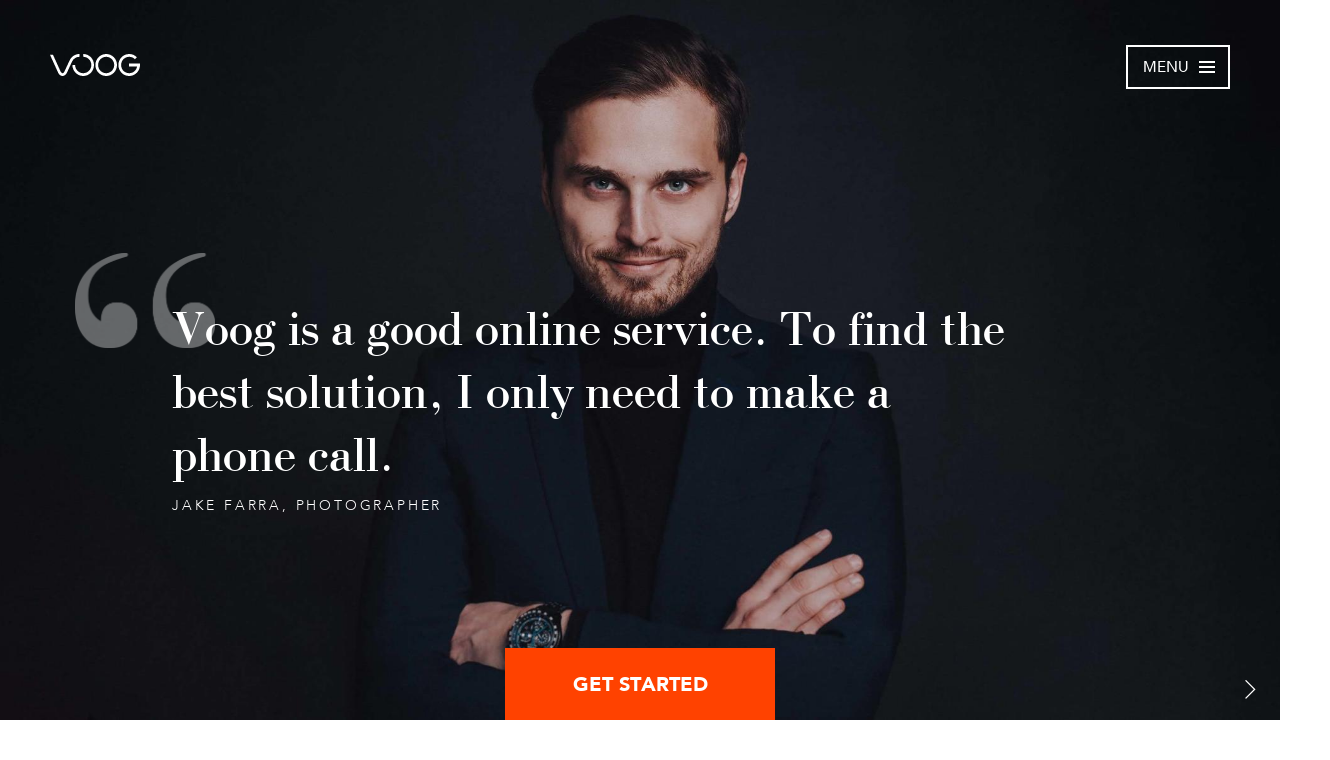

--- FILE ---
content_type: text/html; charset=utf-8
request_url: https://www.voog.com/create-a-website
body_size: 13291
content:
<!DOCTYPE html>





<html class="publicmode" lang="en">
<head prefix="og: http://ogp.me/ns#">
  
  
  

  

  <meta charset="utf-8">
<meta http-equiv="X-UA-Compatible" content="IE=edge">



<title>Create a multilingual website | Voog website builder</title>


<meta name="viewport" content="width=device-width, initial-scale=1, maximum-scale=1.0">
<meta name="format-detection" content="telephone=no">
<script type="text/javascript">
  window.Site = window.Site || {};window.Site.language = "en";
</script>




	<link rel="stylesheet" type="text/css" href="/stylesheets/style.min.css?v=4.7.5">
	<script src="/javascripts/modernizr.min.js"></script>
	<script src="https://cdnjs.cloudflare.com/ajax/libs/moment.js/2.22.2/moment.min.js" integrity="sha256-CutOzxCRucUsn6C6TcEYsauvvYilEniTXldPa6/wu0k=" crossorigin="anonymous"></script>

	
		<script src="/javascripts/analytics.min.js"></script>
	



	<meta name="description" content="Voog is a website builder best for creating ecommerce websites. Start your 30-day free trial today to build a website. No credit card required.">


<link rel="icon" href="/favicon.ico" type="image/x-icon">
<link rel="shortcut icon" href="/favicon.ico" type="image/ico">
<link rel="shortcut icon" href="/favicon.ico" type="image/x-icon">





<meta property="og:type" content="website">
<meta property="og:url" content="https://www.voog.com/create-a-website"><link rel="canonical" href="https://www.voog.com/create-a-website" />



  <meta property="og:title" content="Create a multilingual website — Voog">


<meta property="og:site_name" content="Voog website builder">




	
		<meta property="og:image" content="https://www.voog.com/photos/voog-saas_large.jpg">
	
  <meta property="og:image:type" content="image/jpeg">
  <meta property="og:image:width" content="1280">
  <meta property="og:image:height" content="720">



	
		<meta property="og:description" content="Voog is a website builder best for creating ecommerce websites. Start your 30-day free trial today to build a website. No credit card required.">
	



  <link rel="stylesheet" type="text/css" href="//static.voog.com/libs/edicy-search/latest/edicy-search.css">






	<link rel="prefetch" href="/assets/building2.svg">
	<link rel="prefetch" href="/assets/air-baloon2.svg">





<script src="https://wchat.freshchat.com/js/widget.js"></script>


<!-- Start cookieyes banner --> <script id="cookieyes" type="text/javascript" src="https://cdn-cookieyes.com/client_data/dbd05569b60dde26894c37b5/script.js"></script> <!-- End cookieyes banner -->
<!-- Google tag (gtag.js) -->
<script async src="https://www.googletagmanager.com/gtag/js?id=G-8WZTEWEZ4N"></script>
<script>
  window.dataLayer = window.dataLayer || [];
  function gtag(){dataLayer.push(arguments);}
  gtag('js', new Date());

  gtag('config', 'G-8WZTEWEZ4N');
  gtag('config', 'AW-849986976');
</script>

<!-- Meta Pixel Code -->
<script>
!function(f,b,e,v,n,t,s)
{if(f.fbq)return;n=f.fbq=function(){n.callMethod?
n.callMethod.apply(n,arguments):n.queue.push(arguments)};
if(!f._fbq)f._fbq=n;n.push=n;n.loaded=!0;n.version='2.0';
n.queue=[];t=b.createElement(e);t.async=!0;
t.src=v;s=b.getElementsByTagName(e)[0];
s.parentNode.insertBefore(t,s)}(window, document,'script',
'https://connect.facebook.net/en_US/fbevents.js');
fbq('init', '328391966046168');
fbq('track', 'PageView');
window.VoogSitePixelInitialized = true;
</script>
<noscript><img height="1" width="1" style="display:none"
src="https://www.facebook.com/tr?id=328391966046168&ev=PageView&noscript=1"
/></noscript>
<!-- End Meta Pixel Code -->

<!-- Google Tag Manager -->
<script>(function(w,d,s,l,i){w[l]=w[l]||[];w[l].push({'gtm.start':
new Date().getTime(),event:'gtm.js'});var f=d.getElementsByTagName(s)[0],
j=d.createElement(s),dl=l!='dataLayer'?'&l='+l:'';j.async=true;j.src=
'https://www.googletagmanager.com/gtm.js?id='+i+dl;f.parentNode.insertBefore(j,f);
})(window,document,'script','dataLayer','GTM-MPL453XT');</script>
<!-- End Google Tag Manager -->

<!-- stonly-widget - copy into the head -->
<script>window.STONLY_WID = "adf8e97d-dcec-11ec-9fb8-0ae9fa2a18a2";</script>
<script>
!function(s,t,o,n,l,y,w,g,d,e){s.StonlyWidget||((d=s.StonlyWidget=function(){
  d._api?d._api.apply(d,arguments):d.queue.push(arguments)}).scriptPath=n,d.apiPath=l,d.sPath=y,d.queue=[],
  (g=t.createElement(o)).async=!0,(e=new XMLHttpRequest).open("GET",n+"version?v="+Date.now(),!0),
  e.onreadystatechange=function(){4===e.readyState&&(g.src=n+"stonly-widget.js?v="+
  (200===e.status?e.responseText:Date.now()),(w=t.getElementsByTagName(o)[0]).parentNode.insertBefore(g,w))},e.send())
  }(window,document,"script","https://stonly.com/js/widget/v2/");
</script>


  <style>

  
    
      @media only screen and (max-width: 769px) {
        .slogan-new-2017-slide-1 .cover-bg-img {
          background-image: url('//media.voog.com/0000/0036/2183/photos/voog-creators-stella_large.jpg');
        }
      }
      @media only screen and (min-width: 770px) and (max-width: 1279px) {
        .slogan-new-2017-slide-1 .cover-bg-img {
          background-image: url('//media.voog.com/0000/0036/2183/photos/voog-creators-stella_huge.jpg');
        }
      }
      @media only screen and (min-width: 1280px) and (max-width: 1599px) {
        .slogan-new-2017-slide-1 .cover-bg-img {
          background-image: url('//media.voog.com/0000/0036/2183/photos/voog-creators-stella_huge.jpg');
        }
      }
      @media only screen and (max-width: 769px) and (min--moz-device-pixel-ratio: 1),
      only screen and (max-width: 769px) and (-o-min-device-pixel-ratio: 2 / 2),
      only screen and (max-width: 769px) and (-webkit-min-device-pixel-ratio: 1),
      only screen and (max-width: 769px) and (min-device-pixel-ratio: 1),
      only screen and (max-width: 769px) and (min-resolution: 1dppx) {
        .slogan-new-2017-slide-1 .cover-bg-img {
          background-image: url('//media.voog.com/0000/0036/2183/photos/voog-creators-stella_huge.jpg');
        }
      }
      @media only screen and (max-width: 769px) and (min--moz-device-pixel-ratio: 1.3),
      only screen and (max-width: 769px) and (-o-min-device-pixel-ratio: 2.6 / 2),
      only screen and (max-width: 769px) and (-webkit-min-device-pixel-ratio: 1.3),
      only screen and (max-width: 769px) and (min-device-pixel-ratio: 1.3),
      only screen and (max-width: 769px) and (min-resolution: 1.3dppx) {
        .slogan-new-2017-slide-1 .cover-bg-img {
          background-image: url('//media.voog.com/0000/0036/2183/photos/voog-creators-stella_large.jpg');
        }
      }
      @media only screen and (min-width: 770px) and (max-width: 1279px) and (min--moz-device-pixel-ratio: 1),
      only screen and (min-width: 770px) and (max-width: 1279px) and (-o-min-device-pixel-ratio: 2 / 2),
      only screen and (min-width: 770px) and (max-width: 1279px) and (-webkit-min-device-pixel-ratio: 1),
      only screen and (min-width: 770px) and (max-width: 1279px) and (min-device-pixel-ratio: 1),
      only screen and (min-width: 770px) and (max-width: 1279px) and (min-resolution: 1dppx) {
        .slogan-new-2017-slide-1 .cover-bg-img {
          background-image: url('//media.voog.com/0000/0036/2183/photos/voog-creators-stella_large.jpg');
        }
      }
      @media only screen and (min-width: 770px) and (max-width: 1279px) and (min--moz-device-pixel-ratio: 1.3),
      only screen and (min-width: 770px) and (max-width: 1279px) and (-o-min-device-pixel-ratio: 2.6 / 2),
      only screen and (min-width: 770px) and (max-width: 1279px) and (-webkit-min-device-pixel-ratio: 1.3),
      only screen and (min-width: 770px) and (max-width: 1279px) and (min-device-pixel-ratio: 1.3),
      only screen and (min-width: 770px) and (max-width: 1279px) and (min-resolution: 1.3dppx) {
        .slogan-new-2017-slide-1 .cover-bg-img {
          background-image: url('//media.voog.com/0000/0036/2183/photos/voog-creators-stella_huge.jpg');
        }
      }
      @media only screen and (min-width: 1280px) and (max-width: 1599px) and (min--moz-device-pixel-ratio: 1),
      only screen and (min-width: 1280px) and (max-width: 1599px) and (-o-min-device-pixel-ratio: 2 / 2),
      only screen and (min-width: 1280px) and (max-width: 1599px) and (-webkit-min-device-pixel-ratio: 1),
      only screen and (min-width: 1280px) and (max-width: 1599px) and (min-device-pixel-ratio: 1),
      only screen and (min-width: 1280px) and (max-width: 1599px) and (min-resolution: 1dppx) {
        .slogan-new-2017-slide-1 .cover-bg-img {
          background-image: url('//media.voog.com/0000/0036/2183/photos/voog-creators-stella_huge.jpg');
        }
      }
      @media only screen and (min-width: 1280px) and (max-width: 1599px) and (min--moz-device-pixel-ratio: 1.3),
      only screen and (min-width: 1280px) and (max-width: 1599px) and (-o-min-device-pixel-ratio: 2.6 / 2),
      only screen and (min-width: 1280px) and (max-width: 1599px) and (-webkit-min-device-pixel-ratio: 1.3),
      only screen and (min-width: 1280px) and (max-width: 1599px) and (min-device-pixel-ratio: 1.3),
      only screen and (min-width: 1280px) and (max-width: 1599px) and (min-resolution: 1.3dppx) {
        .slogan-new-2017-slide-1 .cover-bg-img {
          background-image: url('//media.voog.com/0000/0036/2183/photos/voog-creators-stella_huge.jpg');
        }
      }
      @media only screen and (min-width: 1600px) {
        .slogan-new-2017-slide-1 .cover-bg-img {
          background-image: url('//media.voog.com/0000/0036/2183/photos/voog-creators-stella_huge.jpg');
        }
      }
    
  
    
      @media only screen and (max-width: 769px) {
        .slogan-new-2017-slide-2 .cover-bg-img {
          background-image: url('//media.voog.com/0000/0036/2183/photos/voog-creators-jake_large.jpg');
        }
      }
      @media only screen and (min-width: 770px) and (max-width: 1279px) {
        .slogan-new-2017-slide-2 .cover-bg-img {
          background-image: url('//media.voog.com/0000/0036/2183/photos/voog-creators-jake_huge.jpg');
        }
      }
      @media only screen and (min-width: 1280px) and (max-width: 1599px) {
        .slogan-new-2017-slide-2 .cover-bg-img {
          background-image: url('//media.voog.com/0000/0036/2183/photos/voog-creators-jake.jpg');
        }
      }
      @media only screen and (max-width: 769px) and (min--moz-device-pixel-ratio: 1),
      only screen and (max-width: 769px) and (-o-min-device-pixel-ratio: 2 / 2),
      only screen and (max-width: 769px) and (-webkit-min-device-pixel-ratio: 1),
      only screen and (max-width: 769px) and (min-device-pixel-ratio: 1),
      only screen and (max-width: 769px) and (min-resolution: 1dppx) {
        .slogan-new-2017-slide-2 .cover-bg-img {
          background-image: url('//media.voog.com/0000/0036/2183/photos/voog-creators-jake_huge.jpg');
        }
      }
      @media only screen and (max-width: 769px) and (min--moz-device-pixel-ratio: 1.3),
      only screen and (max-width: 769px) and (-o-min-device-pixel-ratio: 2.6 / 2),
      only screen and (max-width: 769px) and (-webkit-min-device-pixel-ratio: 1.3),
      only screen and (max-width: 769px) and (min-device-pixel-ratio: 1.3),
      only screen and (max-width: 769px) and (min-resolution: 1.3dppx) {
        .slogan-new-2017-slide-2 .cover-bg-img {
          background-image: url('//media.voog.com/0000/0036/2183/photos/voog-creators-jake_large.jpg');
        }
      }
      @media only screen and (min-width: 770px) and (max-width: 1279px) and (min--moz-device-pixel-ratio: 1),
      only screen and (min-width: 770px) and (max-width: 1279px) and (-o-min-device-pixel-ratio: 2 / 2),
      only screen and (min-width: 770px) and (max-width: 1279px) and (-webkit-min-device-pixel-ratio: 1),
      only screen and (min-width: 770px) and (max-width: 1279px) and (min-device-pixel-ratio: 1),
      only screen and (min-width: 770px) and (max-width: 1279px) and (min-resolution: 1dppx) {
        .slogan-new-2017-slide-2 .cover-bg-img {
          background-image: url('//media.voog.com/0000/0036/2183/photos/voog-creators-jake_large.jpg');
        }
      }
      @media only screen and (min-width: 770px) and (max-width: 1279px) and (min--moz-device-pixel-ratio: 1.3),
      only screen and (min-width: 770px) and (max-width: 1279px) and (-o-min-device-pixel-ratio: 2.6 / 2),
      only screen and (min-width: 770px) and (max-width: 1279px) and (-webkit-min-device-pixel-ratio: 1.3),
      only screen and (min-width: 770px) and (max-width: 1279px) and (min-device-pixel-ratio: 1.3),
      only screen and (min-width: 770px) and (max-width: 1279px) and (min-resolution: 1.3dppx) {
        .slogan-new-2017-slide-2 .cover-bg-img {
          background-image: url('//media.voog.com/0000/0036/2183/photos/voog-creators-jake.jpg');
        }
      }
      @media only screen and (min-width: 1280px) and (max-width: 1599px) and (min--moz-device-pixel-ratio: 1),
      only screen and (min-width: 1280px) and (max-width: 1599px) and (-o-min-device-pixel-ratio: 2 / 2),
      only screen and (min-width: 1280px) and (max-width: 1599px) and (-webkit-min-device-pixel-ratio: 1),
      only screen and (min-width: 1280px) and (max-width: 1599px) and (min-device-pixel-ratio: 1),
      only screen and (min-width: 1280px) and (max-width: 1599px) and (min-resolution: 1dppx) {
        .slogan-new-2017-slide-2 .cover-bg-img {
          background-image: url('//media.voog.com/0000/0036/2183/photos/voog-creators-jake_huge.jpg');
        }
      }
      @media only screen and (min-width: 1280px) and (max-width: 1599px) and (min--moz-device-pixel-ratio: 1.3),
      only screen and (min-width: 1280px) and (max-width: 1599px) and (-o-min-device-pixel-ratio: 2.6 / 2),
      only screen and (min-width: 1280px) and (max-width: 1599px) and (-webkit-min-device-pixel-ratio: 1.3),
      only screen and (min-width: 1280px) and (max-width: 1599px) and (min-device-pixel-ratio: 1.3),
      only screen and (min-width: 1280px) and (max-width: 1599px) and (min-resolution: 1.3dppx) {
        .slogan-new-2017-slide-2 .cover-bg-img {
          background-image: url('//media.voog.com/0000/0036/2183/photos/voog-creators-jake.jpg');
        }
      }
      @media only screen and (min-width: 1600px) {
        .slogan-new-2017-slide-2 .cover-bg-img {
          background-image: url('//media.voog.com/0000/0036/2183/photos/voog-creators-jake.jpg');
        }
      }
    
  
    
  
    
      @media only screen and (max-width: 769px) {
        .slogan-new-2017-slide-4 .cover-bg-img {
          background-image: url('//media.voog.com/0000/0036/2183/photos/martin_voltri_portrait_large.png');
        }
      }
      @media only screen and (min-width: 770px) and (max-width: 1279px) {
        .slogan-new-2017-slide-4 .cover-bg-img {
          background-image: url('//media.voog.com/0000/0036/2183/photos/martin_voltri_portrait_huge.png');
        }
      }
      @media only screen and (min-width: 1280px) and (max-width: 1599px) {
        .slogan-new-2017-slide-4 .cover-bg-img {
          background-image: url('//media.voog.com/0000/0036/2183/photos/martin_voltri_portrait.png');
        }
      }
      @media only screen and (max-width: 769px) and (min--moz-device-pixel-ratio: 1),
      only screen and (max-width: 769px) and (-o-min-device-pixel-ratio: 2 / 2),
      only screen and (max-width: 769px) and (-webkit-min-device-pixel-ratio: 1),
      only screen and (max-width: 769px) and (min-device-pixel-ratio: 1),
      only screen and (max-width: 769px) and (min-resolution: 1dppx) {
        .slogan-new-2017-slide-4 .cover-bg-img {
          background-image: url('//media.voog.com/0000/0036/2183/photos/martin_voltri_portrait_huge.png');
        }
      }
      @media only screen and (max-width: 769px) and (min--moz-device-pixel-ratio: 1.3),
      only screen and (max-width: 769px) and (-o-min-device-pixel-ratio: 2.6 / 2),
      only screen and (max-width: 769px) and (-webkit-min-device-pixel-ratio: 1.3),
      only screen and (max-width: 769px) and (min-device-pixel-ratio: 1.3),
      only screen and (max-width: 769px) and (min-resolution: 1.3dppx) {
        .slogan-new-2017-slide-4 .cover-bg-img {
          background-image: url('//media.voog.com/0000/0036/2183/photos/martin_voltri_portrait_large.png');
        }
      }
      @media only screen and (min-width: 770px) and (max-width: 1279px) and (min--moz-device-pixel-ratio: 1),
      only screen and (min-width: 770px) and (max-width: 1279px) and (-o-min-device-pixel-ratio: 2 / 2),
      only screen and (min-width: 770px) and (max-width: 1279px) and (-webkit-min-device-pixel-ratio: 1),
      only screen and (min-width: 770px) and (max-width: 1279px) and (min-device-pixel-ratio: 1),
      only screen and (min-width: 770px) and (max-width: 1279px) and (min-resolution: 1dppx) {
        .slogan-new-2017-slide-4 .cover-bg-img {
          background-image: url('//media.voog.com/0000/0036/2183/photos/martin_voltri_portrait_large.png');
        }
      }
      @media only screen and (min-width: 770px) and (max-width: 1279px) and (min--moz-device-pixel-ratio: 1.3),
      only screen and (min-width: 770px) and (max-width: 1279px) and (-o-min-device-pixel-ratio: 2.6 / 2),
      only screen and (min-width: 770px) and (max-width: 1279px) and (-webkit-min-device-pixel-ratio: 1.3),
      only screen and (min-width: 770px) and (max-width: 1279px) and (min-device-pixel-ratio: 1.3),
      only screen and (min-width: 770px) and (max-width: 1279px) and (min-resolution: 1.3dppx) {
        .slogan-new-2017-slide-4 .cover-bg-img {
          background-image: url('//media.voog.com/0000/0036/2183/photos/martin_voltri_portrait.png');
        }
      }
      @media only screen and (min-width: 1280px) and (max-width: 1599px) and (min--moz-device-pixel-ratio: 1),
      only screen and (min-width: 1280px) and (max-width: 1599px) and (-o-min-device-pixel-ratio: 2 / 2),
      only screen and (min-width: 1280px) and (max-width: 1599px) and (-webkit-min-device-pixel-ratio: 1),
      only screen and (min-width: 1280px) and (max-width: 1599px) and (min-device-pixel-ratio: 1),
      only screen and (min-width: 1280px) and (max-width: 1599px) and (min-resolution: 1dppx) {
        .slogan-new-2017-slide-4 .cover-bg-img {
          background-image: url('//media.voog.com/0000/0036/2183/photos/martin_voltri_portrait_huge.png');
        }
      }
      @media only screen and (min-width: 1280px) and (max-width: 1599px) and (min--moz-device-pixel-ratio: 1.3),
      only screen and (min-width: 1280px) and (max-width: 1599px) and (-o-min-device-pixel-ratio: 2.6 / 2),
      only screen and (min-width: 1280px) and (max-width: 1599px) and (-webkit-min-device-pixel-ratio: 1.3),
      only screen and (min-width: 1280px) and (max-width: 1599px) and (min-device-pixel-ratio: 1.3),
      only screen and (min-width: 1280px) and (max-width: 1599px) and (min-resolution: 1.3dppx) {
        .slogan-new-2017-slide-4 .cover-bg-img {
          background-image: url('//media.voog.com/0000/0036/2183/photos/martin_voltri_portrait.png');
        }
      }
      @media only screen and (min-width: 1600px) {
        .slogan-new-2017-slide-4 .cover-bg-img {
          background-image: url('//media.voog.com/0000/0036/2183/photos/martin_voltri_portrait.png');
        }
      }
    
  
  
</style>

</head>

<body class="front-page front-page-new refer-and-earn half-split-page orange-theme">

    <nav role="navigation" class="main-menu-content">
  <div class="main-menu-inner">

    

    <ul class="sites-list">
      
        <li>
          <a href="/en">Hello</a>
        </li>
      

      
        
          
            <li>
              <a href="/tour" class="">Tour</a>
            </li>
          
        
      
        
          
            <li>
              <a href="/en?utm_source=voog_com&utm_medium=menu&utm_campaign=voog_signup#signup" class="">Templates</a>
            </li>
          
        
      
        
          
            <li>
              <a href="/pricing" class="">Pricing</a>
            </li>
          
        
      
        
          
            <li>
              <a href="/support" class="">Support</a>
            </li>
          
        
      
        
          
            <li>
              <a href="/blog" class="">Blog</a>
            </li>
          
        
      
        
          
            <li>
              <a href="/about" class="">About</a>
            </li>
          
        
      
        
          
            <li>
              <a href="/developers" class="">Developers</a>
            </li>
          
        
      
        
      
        
      
        
      

      
    </ul>

    <ul class="social-list">
      <li>
        <a href="https://www.facebook.com/govoog">
          <svg width="29" height="26" viewBox="0 0 29 26" xmlns="http://www.w3.org/2000/svg"><path d="M28.97 15.722a2.967 2.967 0 0 0-.555-1.297c.22-.517.346-1.185.053-1.868-.67-1.565-2.87-1.66-3.595-1.69-.947-.04-1.64-.258-1.852-.583-.178-.273-.064-.724-.017-.845a1.18 1.18 0 0 0 .09-.332c.564-4.78-.198-7.725-2.266-8.754-1.647-.82-3.517-.04-4.15.56-.516.484-.516 1.074-.344 1.463.023.055.584 1.398-.087 5.665-.406 2.584-4.246 3.537-6.064 3.845a1.2 1.2 0 0 0-1.184-.987H1.205A1.2 1.2 0 0 0 0 12.097v12.306A1.2 1.2 0 0 0 1.205 25.6h7.793c.363 0 .684-.162.905-.414 4.538.54 7.262.814 9.282.814 2.22 0 3.594-.33 5.6-.994 1.833-.607 2.974-1.497 3.393-2.645.21-.572.2-1.133.092-1.593.615-1.305.402-2.088-.004-2.705.738-.93.79-1.785.703-2.34zM2.41 13.294h5.384v9.912H2.41v-9.912zm23.973 3.273c-.797 1.004-.856 1.845-.19 2.727.014.018.03.035.043.055-.017.086-.08.312-.324.736-.22.38-.212.85.02 1.224 0 0 .023.12-.02.235-.054.15-.353.68-1.89 1.19-3.304 1.094-4.4 1.198-13.82.075v-8.496c2.11-.3 7.734-1.508 8.425-5.902.477-3.034.406-4.874.21-5.963.294-.077.657-.1.954.067.36.204 1.484 1.25.925 6.174-.163.483-.46 1.72.263 2.863.668 1.053 1.944 1.627 3.792 1.706.854.036 1.256.168 1.423.246a1.383 1.383 0 0 1-.185.302 1.2 1.2 0 0 0-.286.93c.038.333.224.643.497.84.103.076.34.31.368.512.022.154-.1.345-.205.477zM4.36 22.217a.87.87 0 0 0 .873-.867.87.87 0 0 0-.874-.868.87.87 0 0 0-.874.868c0 .48.39.868.873.868z" fill="#FFF" fill-rule="evenodd"/></svg>
        </a>
      </li>
      <li>
        <a href="https://twitter.com/govoog">
          <svg width="29" height="25" viewBox="0 0 29 25" xmlns="http://www.w3.org/2000/svg"><path d="M13.45 25c-1.98 0-3.952-.36-5.7-1.04-3.023-1.17-5.397-3.478-6.685-6.494a13.314 13.314 0 0 1-.97-3.856 9.75 9.75 0 0 1-.006-.365c-.002-.207-.004-.717-.023-.95a1.18 1.18 0 0 1 .1-1 1.173 1.173 0 0 1 1.588-.423c.657.373 1.654.87 2.586 1.23-.395-1.197-.662-2.666-.225-3.89a1.172 1.172 0 0 1 1.735-.6c1.28.813 3.625 2.05 5.073 2.313a19.232 19.232 0 0 1 0-3.07c.26-3.043 1.994-5.322 4.76-6.25 1.79-.6 3.75-.763 5.44-.448.926.175 1.736.5 2.408.97.345.236.69.54 1.042.923.105.11.202.253.335.45.035.053.085.126.134.196l2.977.506a1.183 1.183 0 0 1 .762 1.846l-2.015 2.85c.04.207.097.468.126.593.04.177.067.314.076.372a21.496 21.496 0 0 1-.018 3.94c-.354 3.738-1.885 7.023-4.203 9.008-2.4 2.057-5.703 3.19-9.3 3.19zM2.496 13.884c.132.918.38 1.81.735 2.66 1.033 2.42 2.94 4.275 5.367 5.215 1.483.576 3.16.88 4.855.88 2.992 0 5.825-.957 7.77-2.625 1.86-1.59 3.093-4.302 3.39-7.44.108-1.118.117-2.256.026-3.39l-.04-.175c-.224-1.003-.36-1.61.02-2.147l1.164-1.647-1.51-.257c-.603-.096-.928-.575-1.305-1.13-.052-.076-.098-.145-.134-.193a3.956 3.956 0 0 0-.636-.567c-.404-.282-.908-.48-1.504-.592-1.298-.242-2.85-.11-4.264.365-2.386.8-3.037 2.735-3.162 4.217-.068.786-.07 1.63-.008 2.58l.168 1.158c.07.478-.16.95-.576 1.192-.397.23-.878.347-1.43.347-1.514 0-3.582-.927-5.053-1.705.225.966.692 1.997 1.002 2.54.202.354.208.787.017 1.146-.193.358-.554.593-.958.62-1.105.073-2.693-.494-3.937-1.054z" fill="#FFF" fill-rule="evenodd"/></svg>
        </a>
      </li>
      <li>
        <a href="https://www.instagram.com/govoog/">
          <svg width="29" height="29" viewBox="0 0 29 29" xmlns="http://www.w3.org/2000/svg"><path d="M25 0H4C1.793 0 0 1.794 0 4v21c0 2.206 1.794 4 4 4h21c2.206 0 4-1.794 4-4V4c0-2.206-1.794-4-4-4zm-2.08 4.21h2.338v2.34H22.92V4.21zM4 2.807h17.365c-.195.228-.317.52-.317.844v3.457c0 .724.59 1.313 1.313 1.313h3.457a1.3 1.3 0 0 0 .377-.062v.997h-5.246a8.125 8.125 0 0 0-6.162-2.833 8.124 8.124 0 0 0-6.162 2.833H2.807V4c0-.658.534-1.193 1.192-1.193zm6.29 8.99c.155-.14.28-.308.36-.502a5.325 5.325 0 0 1 8.11-.18 1.4 1.4 0 0 0 .612.83c.476.8.755 1.728.755 2.724a5.347 5.347 0 0 1-5.34 5.34 5.347 5.347 0 0 1-5.34-5.34 5.3 5.3 0 0 1 .843-2.873zM25 26.194H4A1.194 1.194 0 0 1 2.806 25V12.16h4.23c-.255.792-.398 1.634-.398 2.51 0 4.492 3.654 8.146 8.146 8.146 4.492 0 8.147-3.654 8.147-8.147a8.1 8.1 0 0 0-.4-2.51h3.66V25c0 .658-.534 1.194-1.192 1.194z" fill="#FFF" fill-rule="evenodd"/></svg>
        </a>
      </li>
    </ul>

    
    <div class="langmenu">
            
              <span class="lang-flag lang-flag-en">
                In English
              </span>
            
        <ul>
            
                <li class="active">
                    <a href="/create-a-website" class="lang-flag lang-flag-en">
                      In English
                    </a>
                </li>
            
                <li>
                    <a href="/tee-ise-veebileht" class="lang-flag lang-flag-et">
                      Eesti keeles
                    </a>
                </li>
            
                <li>
                    <a href="/website-erstellen" class="lang-flag lang-flag-de">
                      Auf Deutsch
                    </a>
                </li>
            
                <li>
                    <a href="/lv" class="lang-flag lang-flag-lv">
                      Latviešu
                    </a>
                </li>
            
                <li>
                    <a href="/fi" class="lang-flag lang-flag-fi">
                      Suomeksi
                    </a>
                </li>
            
                <li>
                    <a href="/ru" class="lang-flag lang-flag-ru">
                      По-русски
                    </a>
                </li>
            
                <li>
                    <a href="/nl" class="lang-flag lang-flag-nl">
                      In nederlands
                    </a>
                </li>
            
                <li>
                    <a href="/cre-er-un-site" class="lang-flag lang-flag-fr">
                      En français
                    </a>
                </li>
            
                <li>
                    <a href="/pt" class="lang-flag lang-flag-pt">
                      Em português
                    </a>
                </li>
            
                <li>
                    <a href="/lt" class="lang-flag lang-flag-lt">
                      Lietuvių kalba
                    </a>
                </li>
            
            
        </ul>
    </div>



    <ul class="contacts-list">
      <li>Write us <a class="contact-email highlight-green" href="mailto:support@voog.com">support@voog.com</a></li>
      
  </ul>

  </div>
</nav>

    
<div class="top-bar top-bar animate-class-top-mobile-bg transition-topbar-mobile-bg-white">
  <div class="top-bar-aligner animate-class-topcolor transition-textcolor-for-1 ">

    

    
      <a href="/" class="top-logo">
  <svg xmlns="http://www.w3.org/2000/svg" viewBox='0 0 90 22' height="24px" width="90px">
    <path fill="currentColor" d="M89.999 11 C89.999 11 90 11 90 11 C89.999 11.1 90 11.2 90 11.3 C89.966 12 89.9 12.7 89.7 13.3 C89.747 13.3 89.7 13.3 89.7 13.3 C88.671 18.3 84.3 22 79.2 22 C76.171 22 73.5 20.8 71.5 18.8 C71.511 18.8 71.5 18.8 71.5 18.8 C71.513 18.7 71.5 18.7 71.5 18.7 C69.56 16.7 68.4 14 68.4 11 C68.371 4.9 73.2 0 79.2 0 C82.171 0 84.9 1.2 86.8 3.2 C86.832 3.2 84.9 5.2 84.9 5.2 C83.444 3.7 81.4 2.8 79.2 2.8 C74.715 2.8 71.1 6.5 71.1 11 C71.091 12.9 71.8 14.7 72.8 16.1 C73.038 16.4 73.3 16.6 73.5 16.8 C73.471 16.8 73.4 16.8 73.4 16.8 C74.912 18.3 76.9 19.2 79.2 19.2 C83.163 19.2 86.5 16.3 87.1 12.4 C87.129 12.4 79.1 12.4 79.1 12.4 C79.116 12.4 79.1 9.6 79.1 9.6 C79.116 9.6 87.2 9.6 87.2 9.6 C87.156 9.6 88.9 9.6 88.9 9.6 C88.948 9.6 89.9 9.6 89.9 9.6 C89.961 10.1 90 10.5 90 11 ZM33.225 0 C33.225 0 33.2 2.8 33.2 2.8 C37.696 2.8 41.3 6.5 41.3 11 C41.319 15.5 37.7 19.2 33.2 19.2 C28.755 19.2 25.1 15.5 25.1 11 C25.13 11 22.4 11 22.4 11 C22.41 17.1 27.3 22 33.2 22 C39.198 22 44 17.1 44 11 C44.04 4.9 39.2 0 33.2 0 ZM19.575 6.5 C19.575 6.5 14.4 17.6 14.4 17.6 C13.971 18.5 13.2 19.2 12.6 19.2 C12.558 19.2 12.5 19.2 12.5 19.2 C11.817 19.2 11.1 18.5 10.6 17.6 C10.633 17.6 3 0.8 3 0.8 C2.999 0.8 0 0.8 0 0.8 C0 0.8 8.2 18.8 8.2 18.8 C9.078 20.8 10.7 22 12.5 22 C12.476 22 12.5 22 12.5 22 C14.331 22 15.9 20.8 16.9 18.8 C16.857 18.8 22 7.7 22 7.7 C22.016 7.7 22 7.7 22 7.7 C23.265 4.8 26.1 2.8 29.4 2.8 C29.435 2.8 29.4 0 29.4 0 C25.047 0 21.3 2.7 19.6 6.5 ZM56.167 0 C50.194 0 45.4 4.9 45.4 11 C45.352 17.1 50.2 22 56.2 22 C62.139 22 67 17.1 67 11 C66.981 4.9 62.1 0 56.2 0 ZM56.167 19.2 C51.711 19.2 48.1 15.5 48.1 11 C48.099 6.5 51.7 2.8 56.2 2.8 C60.622 2.8 64.2 6.5 64.2 11 C64.234 15.5 60.6 19.2 56.2 19.2 Z"/>
  </svg>
  
</a>

    

    

    

    

    <nav class="main-menu main-menu-border" role="navigation">
      <a href="/login?language_code=en" class="login-btn"></a>
      <a href="#open-main-menu" class="toggler">
        <span>Menu</span>
        <svg xmlns="http://www.w3.org/2000/svg" width="16" height="12" viewBox="0 0 16 12" version="1.1"><g stroke="none" stroke-width="1" fill="currentColor" fill-rule="evenodd"><g transform="translate(-163.000000, -1118.000000)"><path d="M163 1130L179 1130 179 1128 163 1128 163 1130ZM163 1125L179 1125 179 1123 163 1123 163 1125ZM163 1120L179 1120 179 1118 163 1118 163 1120Z"/></g></g></svg>
      </a>
    </nav>

  </div>
</div>


    <div id="skrollr-body" class="page-wrap main-body">

      <header class="screen-height menu-open-slide" style="min-height: 100vh" data-slogan-change="true">

        
          
            
              
              

              
                <style>
                  
                    
                      
                        
                          .bg-image-element-1 {
                            background-image: url("//media.voog.com/0000/0036/2183/photos/voog-creators-stella.jpg");
                          }
                        
                      
                        
                          @media screen and (max-width: 2048px) and (max-height: 1141px) {
                            .bg-image-element-1 {
                              background-image: url("//media.voog.com/0000/0036/2183/photos/voog-creators-stella_huge.jpg");
                            }
                          }
                        
                      
                        
                          @media screen and (max-width: 1280px) and (max-height: 713px) {
                            .bg-image-element-1 {
                              background-image: url("//media.voog.com/0000/0036/2183/photos/voog-creators-stella_large.jpg");
                            }
                          }
                        
                      
                        
                          @media screen and (max-width: 600px) and (max-height: 334px) {
                            .bg-image-element-1 {
                              background-image: url("//media.voog.com/0000/0036/2183/photos/voog-creators-stella_block.jpg");
                            }
                          }
                        
                      
                    
                  

                  
                    
                      .bg-color-element-1 {
                        background-color: rgba(0,0,0,0);
                      }
                    
                  
                </style>
              
              <div class="screen-height slogan-new-2017 vertical-center-content is-hidden fadeIn visible-noscript">
                <div class="bg-color-element-preview bg-color-element-1" ></div>
                


                <div class="container container-w1000">
                  <div class="slogan-inner">
                    <div class="quote-mark-icon">&nbsp;</div>
                    <h1 class="slogan-title">In addition to being an easy and convenient website builder, Voog also has a friendly and effective support team.</h1>
                    <div class="slogan-subtitle">Stella Soomlais, leather designer</div>
                    
                  </div>
                </div>
                <div class="screen-height cover-bg-img fp-2017-bg1-alt-common bg-image-element-preview bg-image-element-1 abs-background-container"></div>

                
              </div>
            
          
            
              
              

              
                <style>
                  
                    
                      
                        
                          .bg-image-element-2 {
                            background-image: url("//media.voog.com/0000/0036/2183/photos/voog-creators-jake.jpg");
                          }
                        
                      
                        
                          @media screen and (max-width: 2048px) and (max-height: 1141px) {
                            .bg-image-element-2 {
                              background-image: url("//media.voog.com/0000/0036/2183/photos/voog-creators-jake_huge.jpg");
                            }
                          }
                        
                      
                        
                          @media screen and (max-width: 1280px) and (max-height: 713px) {
                            .bg-image-element-2 {
                              background-image: url("//media.voog.com/0000/0036/2183/photos/voog-creators-jake_large.jpg");
                            }
                          }
                        
                      
                        
                          @media screen and (max-width: 600px) and (max-height: 334px) {
                            .bg-image-element-2 {
                              background-image: url("//media.voog.com/0000/0036/2183/photos/voog-creators-jake_block.jpg");
                            }
                          }
                        
                      
                    
                  

                  
                    
                      .bg-color-element-2 {
                        background-color: rgba(0,0,0,0);
                      }
                    
                  
                </style>
              
              <div class="screen-height slogan-new-2017 vertical-center-content is-hidden fadeIn visible-noscript">
                <div class="bg-color-element-preview bg-color-element-2" ></div>
                


                <div class="container container-w1000">
                  <div class="slogan-inner">
                    <div class="quote-mark-icon">&nbsp;</div>
                    <h1 class="slogan-title">Voog is a good online service. To find the best solution, I only need to make a phone call.</h1>
                    <div class="slogan-subtitle">Jake Farra, photographer</div>
                    
                  </div>
                </div>
                <div class="screen-height cover-bg-img fp-2017-bg1-alt-common bg-image-element-preview bg-image-element-2 abs-background-container"></div>

                
              </div>
            
          
            
          
            
              
              

              
                <style>
                  
                    
                      
                        
                          .bg-image-element-4 {
                            background-image: url("//media.voog.com/0000/0036/2183/photos/martin_voltri_portrait.png");
                          }
                        
                      
                        
                          @media screen and (max-width: 2048px) and (max-height: 1040px) {
                            .bg-image-element-4 {
                              background-image: url("//media.voog.com/0000/0036/2183/photos/martin_voltri_portrait_huge.png");
                            }
                          }
                        
                      
                        
                          @media screen and (max-width: 1280px) and (max-height: 650px) {
                            .bg-image-element-4 {
                              background-image: url("//media.voog.com/0000/0036/2183/photos/martin_voltri_portrait_large.png");
                            }
                          }
                        
                      
                        
                          @media screen and (max-width: 600px) and (max-height: 305px) {
                            .bg-image-element-4 {
                              background-image: url("//media.voog.com/0000/0036/2183/photos/martin_voltri_portrait_block.png");
                            }
                          }
                        
                      
                    
                  

                  
                    
                      .bg-color-element-4 {
                        background-color: rgba(30,28,28,0.21);
                      }
                    
                  
                </style>
              
              <div class="screen-height slogan-new-2017 vertical-center-content is-hidden fadeIn visible-noscript">
                <div class="bg-color-element-preview bg-color-element-4" ></div>
                


                <div class="container container-w1000">
                  <div class="slogan-inner">
                    <div class="quote-mark-icon">&nbsp;</div>
                    <h1 class="slogan-title">We created Jooks' website on Voog. A simple test site turned into a beautiful website surprisingly quickly. Miraculous! </h1>
                    <div class="slogan-subtitle">Martin Voltri, webmaster</div>
                    
                  </div>
                </div>
                <div class="screen-height cover-bg-img fp-2017-bg1-alt-common bg-image-element-preview bg-image-element-4 abs-background-container"></div>

                
              </div>
            
          
        

        <div class="slogan-switch-icon">
          <svg width="44" height="44" xmlns="http://www.w3.org/2000/svg" viewBox="0 0 87 148">
            <path fill="currentColor" d="M35,72 C35,72 3,104 3,104 C3,104 0,101 0,101 C0,101 29,72 29,72 C29,72 0,43 0,43 C0,43 3,40 3,40 C3,40 35,72 35,72 C35,72 35,72 35,72 C35,72 35,72 35,72 Z"/>
          </svg>
        </div>
      </header>
    </div>

    <div class="try-dot try-dot-wide try-dot-sq try-btn try-btn-fixed">
      <div class="collapsed-title">Get started</div>
    </div>

    <section class="container box-sizing">
      <div class="two-block-wrapper fixed-390-height">
        <div class="left-text-column" data-search-indexing-allowed="true">
          




<h2>Maximum influence, minimum effort </h2><p>We get it. You’re too busy to waste time. You need a website builder that knows how to grow your social traffic, fast. Get a beautiful, Google-optimized website, with real 7-day support.</p>





        </div>

        <div class="right-image-column">
          <div class="rightcolum-content img-outof-container mac-img-width">
            <img src="/images/macbook_1x.png" srcset="/images/macbook_1x.png 1x, /images/macbook_2x.png 2x">
            <div class="video-play js-video-play"></div>
          </div>
          <div class="bgcolor-block">&nbsp;</div>
        </div>
      </div>

      <div class="two-block-wrapper">
        <div class="left-text-column" data-search-indexing-allowed="true">
          

<h2>Slick, professional online stores</h2>


        </div>

        <div class="right-text-column" data-search-indexing-allowed="true">
          


<p>Sell your work anywhere in the world, with a store in the language of your customers, and a premium look to get attention. Payment and shipping methods are simple to add.</p>



        </div>
      </div>

      <div class="one-block-wrapper">
        <img src="/images/stella-shop.jpg" width="100%" height="auto" alt="Voog">
      </div>

      <div class="two-block-wrapper fixed-390-height">
        <div class="left-text-column" data-search-indexing-allowed="true">
          




<h2>We speak your languages</h2>

<p>We know that doing business online often means multilingual websites. This is the best website builder for multiple languages. One click, and your site is ready for a new language.</p>





        </div>

        <div class="right-image-column image-column-width-45">
          <div class="rightcolum-content">
            <img src="/assets/multilingual.svg">
          </div>
          <div class="bgcolor-block gray">&nbsp;</div>
        </div>
      </div>

      <div class="pricing-page refer-landing">
        <section>

          <div class="clearfix pricing-container-inner">
            <div class="pricing-title-wrapper">
              <h2>Pricing</h2>
            </div>
            <div class="pricing-box-wrap split-third split-mobile-full split-tablet-with-small-padding split-with-large-padding split-mobile-with-no-padding">
              <div tooltip="premium-tooltip" class="pricing-bg-blue bg-dark pricing-box">
                <h2>
                  
                    Premium
                  
                </h2>
                <div class="price-payment-box clearfix">
                  <div class="price orange-color clearfix">
                    <span class="price-unit">€</span>
                    <span class="price-nr">39</span>
                  </div>
                  <div class="payment">
                    <span class="payment__increment">per month</span>
                    <span class="payment__period">billed annually</span>
                    <span class="payment__alternative">or €50 monthly</span>
                  </div>
                </div>
                <div class="price-description-wrap">
                  <div class="price-description">
                    
                      Enterprise level.<br>
                      For power users.
                    
                  </div>
                  <div class="try-dot try-dot-sq try-btn">
                    <div class="collapsed-title">Try for free</div>
                  </div>
                </div>
              </div>
            </div>

            <div class="pricing-box-wrap split-third split-mobile-full split-tablet-with-small-padding split-with-large-padding split-mobile-with-no-padding">

              <div tooltip="plus-tooltip" class="pricing-bg-blue bg-middle pricing-box">
                <h2>
                  
                    Plus
                  
                </h2>
                <div class="price-payment-box clearfix">
                  <div class="price orange-color clearfix">
                    <span class="price-unit">€</span>
                    <span class="price-nr">
17</span>
                  </div>
                  <div class="payment">
                    <span class="payment__increment">per month</span>
                    <span class="payment__period">billed annually</span>
                    <span class="payment__alternative">
or €22 monthly
</span>
                  </div>
                </div>
                <div class="price-description-wrap">
                  <div class="price-description">
                    
                      More space.<br>
                      More customizations.
                    
                  </div>
                  <div class="try-dot try-dot-sq try-btn">
                    <div class="collapsed-title">Try for free</div>
                  </div>
                </div>
              </div>
            </div>

              <div class="pricing-box-wrap split-third split-mobile-full split-tablet-with-small-padding split-with-large-padding split-mobile-with-no-padding">

              <div tooltip="standard-tooltip" class="pricing-bg-blue bg-light pricing-box">
                <h2>
                  
                    Standard
                  
                </h2>
                <div class="price-payment-box clearfix">
                  <div class="price orange-color clearfix">
                    <span class="price-unit">€</span>
                    <span class="price-nr">11</span>
                  </div>
                  <div class="payment">
                    <span class="payment__increment">per month</span>
                    <span class="payment__period">billed annually</span>
                    <span class="payment__alternative">
or €14 monthly
</span>
                  </div>
                </div>
                  <div class="price-description-wrap">
                    <div class="price-description">
                      
                        Everything for your first simple Voog site.
                      
                    </div>
                    <div class="try-dot try-dot-sq try-btn">
                      <div class="collapsed-title">Try for free</div>
                    </div>
                  </div>
              </div>

            </div>

            

          </div>
        </section>
        <div class="pricing-tooltip-modal blue-bg">
          <div class="pricing-tooltip-modal-title"></div>
          <div class="pricing-tooltip-modal-content"></div>
        </div>
      </div>

    <script type="text/javascript">
        window.Site = window.Site || {};
        Site.pricingTooltips = {
          
            "standard-tooltip": {
              "title": '',
              "content": '5 GB storage<br><hr>3 users, 30 pages, 3 languages<br><hr>Custom domain<br><hr>Limited online store<br><hr>3% transaction fee<br><hr>Password protected pages<br><hr>Fully customizable design<br><hr>API access & developer tools<br><hr>SSL security<br>'
            },
          
            "plus-tooltip": {
              "title": '',
              "content": 'Everything in Standard and:<br><hr>20 GB storage<br><hr>Unlimited pages<br><hr>Complete online store<br><hr>3% transaction fee<br><hr>SEO tools<br><hr>Free domain<br><hr>Database tool<br>'
            },
          
            "premium-tooltip": {
              "title": '',
              "content": 'Everything in Plus and:<br><hr>All resources unlimited<br><hr>Complete online store<br><hr>No sales transaction fee<br><hr>Redirect tool<br><hr>Priority support<br><hr>Custom SSL certificate<br>'
            }
          
        };
      </script>

      <div class="two-block-wrapper">
        <div class="left-text-column" data-search-indexing-allowed="true">
          


<h2>Beautiful designs that work for you<br></h2>



        </div>

        <div class="right-text-column" data-search-indexing-allowed="true">
          <p>Our templates are designed with growth in mind - by creatives, for creatives. They can be customized for any purpose. Use our design tool to turn any of our templates into a uniquely beautiful website.</p>






        </div>
      </div>
    </section>

    <section>
      <div class="container-w100">
        <div class="scroller-arrows clearfix">
          <button class="left-arrow">
            <svg width="16" height="28" xmlns="http://www.w3.org/2000/svg"><path d="M15 1L1 15m0-2l14 14" stroke="#2b2939" stroke-width="3"/></svg>
          </button>
          <button class="right-arrow">
            <svg width="16" height="28" xmlns="http://www.w3.org/2000/svg"><path d="M1 1l14 14m0-2L1 27" stroke="#2b2939" stroke-width="3"/></svg>
          </button>
        </div>

        <div class="left-right-scroller not-in-view">
          <div class="left-right-scroller-inner">
            
              <div class="left-right-box">
    <div class="image-block">
        <div class="image-block-bg"></div>
        <div class="image-block-innerwrap">
            <img src="//static.voog.com/design-previews/santiago-thumbnail-900x766.jpg" alt="">
            
                <a target="_blank" href="https://santiago.voog.com">
            

            </a>
        </div>
    </div>
    <div class="image-block-texts">
    	<h2>Santiago</h2>
    	<p class="description"></p>
    	<p class="short_description">
        
      </p>
    </div>
</div>
<div class="left-right-box">
    <div class="image-block">
        <div class="image-block-bg"></div>
        <div class="image-block-innerwrap">
            <img src="//static.voog.com/design-previews/longyearbyen-900.jpg" alt="">
            
                <a target="_blank" href="https://longyearbyen.voog.com">
            

            </a>
        </div>
    </div>
    <div class="image-block-texts">
    	<h2>Longyearbyen</h2>
    	<p class="description"></p>
    	<p class="short_description">
        
      </p>
    </div>
</div>
<div class="left-right-box">
    <div class="image-block">
        <div class="image-block-bg"></div>
        <div class="image-block-innerwrap">
            <img src="//static.voog.com/design-previews/sapporo-900-thumbnail-900x900.jpg" alt="">
            
                <a target="_blank" href="https://sapporo.voog.com">
            

            </a>
        </div>
    </div>
    <div class="image-block-texts">
    	<h2>Sapporo</h2>
    	<p class="description"></p>
    	<p class="short_description">
        
      </p>
    </div>
</div>
<div class="left-right-box">
    <div class="image-block">
        <div class="image-block-bg"></div>
        <div class="image-block-innerwrap">
            <img src="//static.voog.com/design-previews/anchorage-900.jpg" alt="">
            
                <a target="_blank" href="https://anchorage.voog.com">
            

            </a>
        </div>
    </div>
    <div class="image-block-texts">
    	<h2>Anchorage</h2>
    	<p class="description"></p>
    	<p class="short_description">
        
      </p>
    </div>
</div>
<div class="left-right-box">
    <div class="image-block">
        <div class="image-block-bg"></div>
        <div class="image-block-innerwrap">
            <img src="//static.voog.com/design-previews/amsterdam-900.jpg" alt="">
            
                <a target="_blank" href="https://amsterdam.voog.com/">
            

            </a>
        </div>
    </div>
    <div class="image-block-texts">
    	<h2>Amsterdam</h2>
    	<p class="description"></p>
    	<p class="short_description">
        
      </p>
    </div>
</div>
<div class="left-right-box">
    <div class="image-block">
        <div class="image-block-bg"></div>
        <div class="image-block-innerwrap">
            <img src="//static.voog.com/design-previews/barcelona-900.jpg" alt="">
            
                <a target="_blank" href="https://barcelona.voog.com/">
            

            </a>
        </div>
    </div>
    <div class="image-block-texts">
    	<h2>Barcelona</h2>
    	<p class="description"></p>
    	<p class="short_description">
        
      </p>
    </div>
</div>
<div class="left-right-box">
    <div class="image-block">
        <div class="image-block-bg"></div>
        <div class="image-block-innerwrap">
            <img src="//static.voog.com/design-previews/bern_900x675.jpg" alt="">
            
                <a target="_blank" href="https://bern.voog.com/">
            

            </a>
        </div>
    </div>
    <div class="image-block-texts">
    	<h2>Bern</h2>
    	<p class="description"></p>
    	<p class="short_description">
        
      </p>
    </div>
</div>
<div class="left-right-box">
    <div class="image-block">
        <div class="image-block-bg"></div>
        <div class="image-block-innerwrap">
            <img src="//static.voog.com/design-previews/rotterdam-900.jpg" alt="">
            
                <a target="_blank" href="https://rotterdam.voog.com/">
            

            </a>
        </div>
    </div>
    <div class="image-block-texts">
    	<h2>Rotterdam</h2>
    	<p class="description"></p>
    	<p class="short_description">
        
      </p>
    </div>
</div>
<div class="left-right-box">
    <div class="image-block">
        <div class="image-block-bg"></div>
        <div class="image-block-innerwrap">
            <img src="//static.voog.com/design-previews/reykjavik-900x662.jpg" alt="">
            
                <a target="_blank" href="https://reykjavik.voog.com/">
            

            </a>
        </div>
    </div>
    <div class="image-block-texts">
    	<h2>Reykjavik</h2>
    	<p class="description"></p>
    	<p class="short_description">
        
      </p>
    </div>
</div>
<div class="left-right-box">
    <div class="image-block">
        <div class="image-block-bg"></div>
        <div class="image-block-innerwrap">
            <img src="//static.voog.com/design-previews/madrid-900.jpg" alt="">
            
                <a target="_blank" href="https://madrid.voog.com/">
            

            </a>
        </div>
    </div>
    <div class="image-block-texts">
    	<h2>Madrid</h2>
    	<p class="description"></p>
    	<p class="short_description">
        
      </p>
    </div>
</div>
<div class="left-right-box">
    <div class="image-block">
        <div class="image-block-bg"></div>
        <div class="image-block-innerwrap">
            <img src="//static.voog.com/design-previews/boulder-900.jpg" alt="">
            
                <a target="_blank" href="https://boulder.voog.com/">
            

            </a>
        </div>
    </div>
    <div class="image-block-texts">
    	<h2>Boulder</h2>
    	<p class="description"></p>
    	<p class="short_description">
        
      </p>
    </div>
</div>
<div class="left-right-box">
    <div class="image-block">
        <div class="image-block-bg"></div>
        <div class="image-block-innerwrap">
            <img src="//static.voog.com/design-previews/berlin-900x516.jpg" alt="">
            
                <a target="_blank" href="https://berlin.voog.com/">
            

            </a>
        </div>
    </div>
    <div class="image-block-texts">
    	<h2>Berlin</h2>
    	<p class="description"></p>
    	<p class="short_description">
        
      </p>
    </div>
</div>
<div class="left-right-box">
    <div class="image-block">
        <div class="image-block-bg"></div>
        <div class="image-block-innerwrap">
            <img src="//static.voog.com/design-previews/firenze_900x630.jpg" alt="">
            
                <a target="_blank" href="https://firenze.voog.com/">
            

            </a>
        </div>
    </div>
    <div class="image-block-texts">
    	<h2>Firenze</h2>
    	<p class="description"></p>
    	<p class="short_description">
        
      </p>
    </div>
</div>
<div class="left-right-box">
    <div class="image-block">
        <div class="image-block-bg"></div>
        <div class="image-block-innerwrap">
            <img src="//static.voog.com/design-previews/paris-900.jpg" alt="">
            
                <a target="_blank" href="https://paris.voog.com/">
            

            </a>
        </div>
    </div>
    <div class="image-block-texts">
    	<h2>Paris</h2>
    	<p class="description"></p>
    	<p class="short_description">
        
      </p>
    </div>
</div>


              
            
          </div>
        </div>
      </div>
    </section>

    <section class="container box-sizing" data-animation-visibility="front-animated-svg">
      <div class="two-block-wrapper fixed-390-height">
        <div class="left-text-column" data-search-indexing-allowed="true">
          
<h2>Real, human support, when you need it</h2><p>Got questions? We’ve got you covered. &nbsp;chat, and email support, whenever you need it, from actual human beings, in our office. We can also help you find the best SEO experts, designers, and developers.</p>

        </div>

        <div class="right-image-column image-column-width-45">
          <div class="rightcolum-content img-outof-container">
            <img src="/images/support.jpg" width="100%" height="auto" alt="Voog">
          </div>
          <div class="bgcolor-block yellow">&nbsp;</div>
        </div>
      </div>
    </section>

    <section class="screen-height last-foot-section overflow-hidden">
      <div class="inner-wrap">
        <div class="abs-background-container split-full cover-bg-img split-mobile-full menu-open-slide chess-bg"></div>
        <div class="container container-w100 container-mw1080 ontop h100 vh100 clearfix menu-open-slide vertical-center-content">
          <div class="container-w100 animate-class-readycontent animate-class-redycontent-mobile text-center ready-content">
            
<h2>
  Take the plunge.
</h2>
<h3>
  <a title="Link: #signup-voog" href="/#signup" target="_self">Try for free ›</a>
</h3>


          </div>
          <footer>
	<nav role="navigation" class="main-menu-links">
  
    <a href="https://www.voog.com/create-a-website/campaign-terms" class="campaign-link">Campaign terms</a>
  

  
    <a href="/tour"  >Tour</a>
  
    <a href="/en?utm_source=voog_com&utm_medium=menu&utm_campaign=voog_signup#signup"  >Templates</a>
  
    <a href="/pricing"  >Pricing</a>
  
    <a href="/support"  >Support</a>
  
    <a href="/blog"  >Blog</a>
  
    <a href="/about"  >About</a>
  
    <a href="/developers"  >Developers</a>
  
    <a href="/tos"  >Terms of Service</a>
  
    <a href="/privacy"  >Privacy Policy</a>
  
    <a href="/free-domain"  >Free domain from Voog</a>
  

  
</nav>

</footer>

        </div>
      </div>
    </section>

    <div class="video-modal" style="display:none;">
  <div class="close-icon close-video-modal-btn"></div>
  <div class="video-modal-inner">
    <div class="video-wrapper">
      <iframe src="" width="1280" height="721" frameborder="0" webkitallowfullscreen mozallowfullscreen allowfullscreen></iframe>
    </div>
  </div>
</div>

    <div class="modal-referrer__wrapper  menu-open-slide is-hidden  referrer-btn-fixed js-referrer-positioning">
  <div class="modal-referrer" data-trigger-target="modal-referrer">
    <div class="modal-referrer__inner">

      <svg width="18" height="18" viewBox="0 0 20 20" xmlns="http://www.w3.org/2000/svg" class="close-icon-inline"  data-trigger-close="modal-referrer"><path class="shape" d="M1 1l18 18M1 19L19 1" fill="none" stroke-width="2" stroke="currentColor"/></svg>

      <strong>Welcome!</strong>
      <span class="modal-referrer__invite-friend is-hidden">Your friend just gave you a 50% discount for joining Voog.</span>
      <span class="modal-referrer__invite-partner is-hidden">Your partner is inviting you to build your website on Voog.</span>

    </div>

    <div class="edy-popover-arrow"></div>
  </div>
</div>


    <script src="/javascripts/voog.min.js?v=4.7.5"></script>
<script src="//static.voog.com/libs/picturefill/1.9.1/picturefill.min.js"></script>




  

  

  

  

  

  

  

  

  

  



<script type="text/javascript">
var _ews = _ews || {"_account":"A-362183-1","_tzo":"7200"};

(function() {
  var s = document.createElement('script'); s.type = 'text/javascript'; s.async = true;
  s.src = 'https://s.voog.com/_tr-v1.js';
  (
    document.getElementsByTagName('head')[0] ||
    document.getElementsByTagName('body')[0]
  ).appendChild(s);
})();
</script>
<script async src="https://www.googletagmanager.com/gtag/js?id=G-8WZTEWEZ4N"></script>
<script>
  window.dataLayer = window.dataLayer || [];
  function gtag(){dataLayer.push(arguments);}
  gtag('js', new Date());

  gtag('config', 'G-8WZTEWEZ4N');
</script>

    <script type="text/javascript" src="/javascripts/animations-frontpage.min.js"></script>
    <script type="text/javascript" src="/javascripts/animations-referandearn.min.js"></script>
    <script type="text/javascript" src="/javascripts/animations-landingpage2.min.js"></script>

    <script type="text/javascript">
      Site.init();
      Site.initFrontpage();
      Site.init2017Frontpage();
      Site.initRefEarnLanding();
      Site.initLanding2();
    </script>

    

    <script type="text/javascript">
      function randomFpHeader() {
        var headerSloganElements = document.querySelectorAll('.slogan-new-2017');

        headerSloganElements[Math.floor(Math.random()*headerSloganElements.length)].classList.remove('is-hidden');
      }

      window.addEventListener('DOMContentLoaded', randomFpHeader());
    </script>

    <noscript>
      <style media="screen">
        .visible-noscript {display: block!important;}
      </style>
    </noscript>
</body>
</html>


--- FILE ---
content_type: text/css
request_url: https://www.voog.com/stylesheets/style.min.css?v=4.7.5
body_size: 36664
content:
@charset "UTF-8";@import url("//hello.myfonts.net/count/2ad7bb");@font-face{font-family:Bodoni;font-weight:400;font-style:normal;src:url(/assets/2B53A1_0_0.woff2) format("woff2"),url(/assets/2B53A1_0_0.woff) format("woff")}@font-face{font-family:Bodoni;font-weight:500;font-style:italic;src:url(/assets/2B53A1_4_0.woff2) format("woff2"),url(/assets/2B53A1_4_0.woff) format("woff")}@font-face{font-family:Avenir;font-weight:400;font-style:normal;src:local("Avenir Next"),url(/assets/278902_1_0.woff2) format("woff2"),url(/assets/278902_1_0.woff) format("woff")}@font-face{font-family:Avenir;font-weight:500;font-style:normal;src:local("Avenir Next"),url(/assets/278902_0_0.woff2) format("woff2"),url(/assets/278902_0_0.woff) format("woff")}@font-face{font-family:Avenir;font-weight:700;font-style:normal;src:local("Avenir Next"),url(/assets/278902_2_0.woff2) format("woff2"),url(/assets/278902_2_0.woff) format("woff")}.bg-beige{background-color:rgba(241,236,226,.95)}.bg-purple{background:rgba(238,65,151,.95);color:#fff}.bg-purple.bg-darker{background:#c3007c}.bg-purple.bg-darker-middle{background:#880056}.bg-purple.bg-darkest{background:#660a3d}.pricing-bg-blue{color:#fff}.pricing-bg-blue.bg-light{background:rgba(71,47,219,.8)}.pricing-bg-blue.bg-middle{background:rgba(71,47,219,.9)}.pricing-bg-blue.bg-dark{background:#472fdb}.bg-blue{background:-webkit-linear-gradient(330deg,rgba(0,216,255,.95),rgba(3,168,245,.95));background:-o-linear-gradient(330deg,rgba(0,216,255,.95) 0,rgba(3,168,245,.95) 100%);background:linear-gradient(120deg,rgba(0,216,255,.95),rgba(3,168,245,.95));color:#2c5666}.bg-green{background:-webkit-linear-gradient(225deg,rgba(182,254,26,.95),rgba(104,218,29,.95));background:-o-linear-gradient(225deg,rgba(182,254,26,.95) 0,rgba(104,218,29,.95) 100%);background:linear-gradient(225deg,rgba(182,254,26,.95),rgba(104,218,29,.95))}.bg-gray{background:hsla(0,0%,89.8%,.95)}.bg-darkgray{background:#1f252a}.bg-white{background:#fff}@media screen and (min-width:770px){.abs-background-container.split-half{width:50%}}.bg-darkgray-with-noise{background-color:#1f252a}body .txt-white,body .txt-white a,body .txt-white h2{color:#fff}@media screen and (max-width:769px){body .txt-white a{color:#ef5604}}@media screen and (max-width:769px){.mobile-txt-white,.mobile-txt-white a{color:#fff}.mobile-txt-black,.mobile-txt-black a{color:rgba(0,0,0,.8)}}html{min-height:100%}body{margin:0;padding:0}.clearfix:after{display:block;content:"";clear:both}.split-half{-webkit-box-sizing:border-box;box-sizing:border-box;float:left;min-height:1px;width:50%}.reverse-split .split-half{float:right}.split-third{-webkit-box-sizing:border-box;box-sizing:border-box;float:left;min-height:1px;width:33.333%}.reverse-split .split-third{float:right}.split-two-thirds{-webkit-box-sizing:border-box;box-sizing:border-box;float:left;min-height:1px;width:66.666%}.reverse-split .split-two-thirds{float:right}.split-fourth{-webkit-box-sizing:border-box;box-sizing:border-box;float:left;min-height:1px;width:25%}.reverse-split .split-fourth{float:right}.split-two-fourths{-webkit-box-sizing:border-box;box-sizing:border-box;float:left;min-height:1px;width:50%}.reverse-split .split-two-fourths{float:right}.split-three-fourths{-webkit-box-sizing:border-box;box-sizing:border-box;float:left;min-height:1px;width:75%}.reverse-split .split-three-fourths{float:right}.split-fifth{-webkit-box-sizing:border-box;box-sizing:border-box;float:left;min-height:1px;width:20%}.reverse-split .split-fifth{float:right}.split-two-fifths{-webkit-box-sizing:border-box;box-sizing:border-box;float:left;min-height:1px;width:40%}.reverse-split .split-two-fifths{float:right}.split-three-fifths{-webkit-box-sizing:border-box;box-sizing:border-box;float:left;min-height:1px;width:60%}.reverse-split .split-three-fifths{float:right}.split-four-fifths{-webkit-box-sizing:border-box;box-sizing:border-box;float:left;min-height:1px;width:80%}.reverse-split .split-four-fifths{float:right}.split-full{-webkit-box-sizing:border-box;box-sizing:border-box;float:none;min-height:1px;width:100%}.reverse-split .split-full{float:none}@media screen and (max-width:769px){.split-mobile-half{-webkit-box-sizing:border-box;box-sizing:border-box;float:left;min-height:1px;width:50%}.reverse-split .split-mobile-half{float:right}.split-mobile-third{-webkit-box-sizing:border-box;box-sizing:border-box;float:left;min-height:1px;width:33.333%}.reverse-split .split-mobile-third{float:right}.split-mobile-two-thirds{-webkit-box-sizing:border-box;box-sizing:border-box;float:left;min-height:1px;width:66.666%}.reverse-split .split-mobile-two-thirds{float:right}.split-mobile-fourth{-webkit-box-sizing:border-box;box-sizing:border-box;float:left;min-height:1px;width:25%}.reverse-split .split-mobile-fourth{float:right}.split-mobile-two-fourths{-webkit-box-sizing:border-box;box-sizing:border-box;float:left;min-height:1px;width:50%}.reverse-split .split-mobile-two-fourths{float:right}.split-mobile-three-fourths{-webkit-box-sizing:border-box;box-sizing:border-box;float:left;min-height:1px;width:75%}.reverse-split .split-mobile-three-fourths{float:right}.split-mobile-fifth{-webkit-box-sizing:border-box;box-sizing:border-box;float:left;min-height:1px;width:20%}.reverse-split .split-mobile-fifth{float:right}.split-mobile-two-fifths{-webkit-box-sizing:border-box;box-sizing:border-box;float:left;min-height:1px;width:40%}.reverse-split .split-mobile-two-fifths{float:right}.split-mobile-three-fifths{-webkit-box-sizing:border-box;box-sizing:border-box;float:left;min-height:1px;width:60%}.reverse-split .split-mobile-three-fifths{float:right}.split-mobile-four-fifths{-webkit-box-sizing:border-box;box-sizing:border-box;float:left;min-height:1px;width:80%}.reverse-split .split-mobile-four-fifths{float:right}.split-mobile-full{-webkit-box-sizing:border-box;box-sizing:border-box;float:none;min-height:1px;width:100%}.reverse-split .split-mobile-full{float:none}}.split-with-no-padding{padding-left:0;padding-right:0;padding-bottom:0}.split-with-no-padding:first-child{padding-left:0}.split-with-no-padding:last-child{padding-right:0}.reverse-split .split-with-no-padding:first-child,.reverse-split .split-with-no-padding:last-child{padding-left:0;padding-right:0}.split-with-small-padding{padding-left:5px;padding-right:5px;padding-bottom:5px}.split-with-small-padding:first-child{padding-left:0}.split-with-small-padding:last-child{padding-right:0}.reverse-split .split-with-small-padding:first-child{padding-left:5px;padding-right:0}.reverse-split .split-with-small-padding:last-child{padding-right:5px;padding-left:0}.split-with-medium-padding{padding-left:10px;padding-right:10px;padding-bottom:10px}.split-with-medium-padding:first-child{padding-left:0}.split-with-medium-padding:last-child{padding-right:0}.reverse-split .split-with-medium-padding:first-child{padding-left:10px;padding-right:0}.reverse-split .split-with-medium-padding:last-child{padding-right:10px;padding-left:0}.split-with-large-padding{padding-left:20px;padding-right:20px;padding-bottom:20px}.split-with-large-padding:first-child{padding-left:0}.split-with-large-padding:last-child{padding-right:0}.reverse-split .split-with-large-padding:first-child{padding-left:20px;padding-right:0}.reverse-split .split-with-large-padding:last-child{padding-right:20px;padding-left:0}.split-with-medium-large-padding{padding-left:30px;padding-right:30px;padding-bottom:30px}.split-with-medium-large-padding:first-child{padding-left:0}.split-with-medium-large-padding:last-child{padding-right:0}.reverse-split .split-with-medium-large-padding:first-child{padding-left:30px;padding-right:0}.reverse-split .split-with-medium-large-padding:last-child{padding-right:30px;padding-left:0}.split-with-extra-large-padding{padding-left:40px;padding-right:40px;padding-bottom:40px}.split-with-extra-large-padding:first-child{padding-left:0}.split-with-extra-large-padding:last-child{padding-right:0}.reverse-split .split-with-extra-large-padding:first-child{padding-left:40px;padding-right:0}.reverse-split .split-with-extra-large-padding:last-child{padding-right:40px;padding-left:0}@media screen and (max-width:1000px){.split-tablet-with-no-padding{padding-left:0;padding-right:0;padding-bottom:0}.split-tablet-with-no-padding:first-child{padding-left:0}.split-tablet-with-no-padding:last-child{padding-right:0}.reverse-split .split-tablet-with-no-padding:first-child,.reverse-split .split-tablet-with-no-padding:last-child{padding-left:0;padding-right:0}.split-tablet-with-small-padding{padding-left:5px;padding-right:5px;padding-bottom:5px}.split-tablet-with-small-padding:first-child{padding-left:0}.split-tablet-with-small-padding:last-child{padding-right:0}.reverse-split .split-tablet-with-small-padding:first-child{padding-left:5px;padding-right:0}.reverse-split .split-tablet-with-small-padding:last-child{padding-right:5px;padding-left:0}.split-tablet-with-medium-padding{padding-left:10px;padding-right:10px;padding-bottom:10px}.split-tablet-with-medium-padding:first-child{padding-left:0}.split-tablet-with-medium-padding:last-child{padding-right:0}.reverse-split .split-tablet-with-medium-padding:first-child{padding-left:10px;padding-right:0}.reverse-split .split-tablet-with-medium-padding:last-child{padding-right:10px;padding-left:0}.split-tablet-with-large-padding{padding-left:20px;padding-right:20px;padding-bottom:20px}.split-tablet-with-large-padding:first-child{padding-left:0}.split-tablet-with-large-padding:last-child{padding-right:0}.reverse-split .split-tablet-with-large-padding:first-child{padding-left:20px;padding-right:0}.reverse-split .split-tablet-with-large-padding:last-child{padding-right:20px;padding-left:0}.split-tablet-with-medium-large-padding{padding-left:30px;padding-right:30px;padding-bottom:30px}.split-tablet-with-medium-large-padding:first-child{padding-left:0}.split-tablet-with-medium-large-padding:last-child{padding-right:0}.reverse-split .split-tablet-with-medium-large-padding:first-child{padding-left:30px;padding-right:0}.reverse-split .split-tablet-with-medium-large-padding:last-child{padding-right:30px;padding-left:0}.split-tablet-with-extra-large-padding{padding-left:40px;padding-right:40px;padding-bottom:40px}.split-tablet-with-extra-large-padding:first-child{padding-left:0}.split-tablet-with-extra-large-padding:last-child{padding-right:0}.reverse-split .split-tablet-with-extra-large-padding:first-child{padding-left:40px;padding-right:0}.reverse-split .split-tablet-with-extra-large-padding:last-child{padding-right:40px;padding-left:0}}@media screen and (max-width:769px){.split-mobile-with-no-padding{padding-left:0;padding-right:0;padding-bottom:0}.split-mobile-with-no-padding:first-child{padding-left:0}.split-mobile-with-no-padding:last-child{padding-right:0}.reverse-split .split-mobile-with-no-padding:first-child,.reverse-split .split-mobile-with-no-padding:last-child{padding-left:0;padding-right:0}.split-mobile-with-small-padding{padding-left:5px;padding-right:5px;padding-bottom:5px}.split-mobile-with-small-padding:first-child{padding-left:0}.split-mobile-with-small-padding:last-child{padding-right:0}.reverse-split .split-mobile-with-small-padding:first-child{padding-left:5px;padding-right:0}.reverse-split .split-mobile-with-small-padding:last-child{padding-right:5px;padding-left:0}.split-mobile-with-medium-padding{padding-left:10px;padding-right:10px;padding-bottom:10px}.split-mobile-with-medium-padding:first-child{padding-left:0}.split-mobile-with-medium-padding:last-child{padding-right:0}.reverse-split .split-mobile-with-medium-padding:first-child{padding-left:10px;padding-right:0}.reverse-split .split-mobile-with-medium-padding:last-child{padding-right:10px;padding-left:0}.split-mobile-with-large-padding{padding-left:20px;padding-right:20px;padding-bottom:20px}.split-mobile-with-large-padding:first-child{padding-left:0}.split-mobile-with-large-padding:last-child{padding-right:0}.reverse-split .split-mobile-with-large-padding:first-child{padding-left:20px;padding-right:0}.reverse-split .split-mobile-with-large-padding:last-child{padding-right:20px;padding-left:0}.split-mobile-with-medium-large-padding{padding-left:30px;padding-right:30px;padding-bottom:30px}.split-mobile-with-medium-large-padding:first-child{padding-left:0}.split-mobile-with-medium-large-padding:last-child{padding-right:0}.reverse-split .split-mobile-with-medium-large-padding:first-child{padding-left:30px;padding-right:0}.reverse-split .split-mobile-with-medium-large-padding:last-child{padding-right:30px;padding-left:0}.split-mobile-with-extra-large-padding{padding-left:40px;padding-right:40px;padding-bottom:40px}.split-mobile-with-extra-large-padding:first-child{padding-left:0}.split-mobile-with-extra-large-padding:last-child{padding-right:0}.reverse-split .split-mobile-with-extra-large-padding:first-child{padding-left:40px;padding-right:0}.reverse-split .split-mobile-with-extra-large-padding:last-child{padding-right:40px;padding-left:0}}.text-center{text-align:center}.text-left{text-align:left}.text-right{text-align:right}.heading-center h1,.heading-center h2,.heading-center h3,.heading-center h4{text-align:center}.align-left{float:left}.align-center,.container,.pricing-page .pricing-container{margin-left:auto;margin-right:auto}.align-right{float:right}.split-with-fixed-sidebar .fixed-sidebar{left:0;width:50%;position:fixed;z-index:1;-webkit-transition:left .3s;-o-transition:left .3s;transition:left .3s}@media screen and (min-width:1600px){.split-with-fixed-sidebar .fixed-sidebar{width:800px}}@media screen and (max-width:769px){.split-with-fixed-sidebar .fixed-sidebar{position:static;width:auto}}.split-with-fixed-sidebar .fixed-sidebar .fixed-sidebar-wrapper{overflow:hidden;position:absolute;top:0;left:0;right:0;bottom:0}@media screen and (max-width:769px){.split-with-fixed-sidebar .fixed-sidebar .fixed-sidebar-wrapper{position:static}}.split-with-fixed-sidebar .fixed-sidebar .scrollable-aligner{max-width:460px;margin:0 auto;padding-left:50px;padding-right:50px}@media screen and (max-width:1060px){.split-with-fixed-sidebar .fixed-sidebar .scrollable-aligner{padding-left:30px;padding-right:30px}}@media screen and (max-width:769px){.split-with-fixed-sidebar .fixed-sidebar .scrollable-aligner{max-width:none;padding-left:20px;padding-right:20px}}.split-with-fixed-sidebar .fixed-sidebar .scrollable-content{height:100%;-webkit-box-sizing:border-box;box-sizing:border-box;padding-bottom:50px;padding-top:120px}@media screen and (min-width:770px){.split-with-fixed-sidebar .fixed-sidebar .scrollable-content{overflow-x:hidden;overflow-y:scroll;margin-right:-16px}.split-with-fixed-sidebar .fixed-sidebar .scrollable-content::-webkit-scrollbar{height:16px}}@media screen and (max-width:769px){.split-with-fixed-sidebar .fixed-sidebar .scrollable-content{margin-right:0;padding-top:80px}}.split-with-fixed-sidebar .fixed-sidebar.animating{-webkit-transition:margin-left .3s,left .3s;-o-transition:margin-left .3s,left .3s;transition:margin-left .3s,left .3s}.split-with-fixed-sidebar .right-content{-webkit-box-sizing:border-box;box-sizing:border-box;margin-left:50%}@media screen and (min-width:1600px){.split-with-fixed-sidebar .right-content{margin-left:800px}}@media screen and (max-width:769px){.split-with-fixed-sidebar .right-content{margin-left:auto}}.split-with-fixed-sidebar .right-content .inner{padding:60px;text-align:left;max-width:650px;width:100%;margin:0 auto;z-index:1}@media screen and (max-width:769px){.split-with-fixed-sidebar .right-content .inner{padding:0 20px;max-width:none}}.split-with-fixed-sidebar .right-content.animating{-webkit-transition:margin-left .3s;-o-transition:margin-left .3s;transition:margin-left .3s}@media screen and (min-width:770px){.transition-blog-list-collapsed .split-with-fixed-sidebar .fixed-sidebar{margin-left:-50%}}@media screen and (min-width:770px) and (min-width:1600px){.transition-blog-list-collapsed .split-with-fixed-sidebar .fixed-sidebar{margin-left:-800px}}@media screen and (min-width:770px){.transition-blog-list-collapsed .split-with-fixed-sidebar .right-content{margin-left:0}}.screen-height{position:relative}.screen-height:after{display:block;content:"";clear:both}@media screen and (min-width:770px){.screen-height{min-height:768px}}.screen-height-force{position:relative}.screen-height-force:after{display:block;content:"";clear:both}@media screen and (min-width:770px){.screen-height-force{height:768px}}@media screen and (max-width:769px){.free-height-on-mobile,.mobile-mode .screen-height-force.free-height-on-mobile,.mobile-mode .screen-height.free-height-on-mobile{min-height:0;height:auto}}.container{max-width:1000px;padding:0 30px}@media screen and (max-width:769px){.container{padding:0 20px}}.container.text-container{padding-bottom:30px}@media screen and (min-width:770px){.container.text-container{max-width:650px}}@media screen and (max-width:769px){.blog-page .container.text-container{padding-top:0}}.container-w100{width:100%;-webkit-box-sizing:border-box;box-sizing:border-box}.container-fw1030{width:1030px;margin:0 auto}.container-fw975{width:975px;margin:0 auto}.container-mw1080{max-width:1080px}.container-mw1120{max-width:1120px}.container-mw1180{max-width:1180px}.container-mw1200{max-width:1200px}@media screen and (max-width:1030px){.container-fw1030{width:100%;margin:0 auto}}@media screen and (max-width:975px){.container-fw975{width:100%;margin:0 auto}}.h100{height:100%}.vh100{min-height:100vh}.flex-vcenter{display:-webkit-box;display:-webkit-flex;display:-ms-flexbox;display:flex;-webkit-box-orient:vertical;-webkit-box-direction:normal;-webkit-flex-direction:column;-ms-flex-direction:column;flex-direction:column;-webkit-box-pack:center;-webkit-justify-content:center;-ms-flex-pack:center;justify-content:center}.overflow-hidden{overflow:hidden}.ontop{z-index:100}.ontop,.ontop2{position:relative}.ontop2{z-index:101}.relative{position:relative}.show-on-mobile{display:none}@media screen and (max-width:769px){.show-on-mobile{display:block}.hide-on-mobile{display:none!important}}.vertical-center-content{display:-webkit-box;display:-webkit-flex;display:-ms-flexbox;display:flex;-webkit-box-align:center;-webkit-align-items:center;-ms-flex-align:center;align-items:center}@media screen and (max-width:769px){.mobile-vertical-center-content{display:-webkit-box;display:-webkit-flex;display:-ms-flexbox;display:flex}}.section-with-aligned-submenu{position:fixed;z-index:101;width:50%}@media screen and (max-width:769px){.section-with-aligned-submenu{position:static;width:auto;padding-left:0;padding-right:0}}.top-padded{padding-top:50px}@media screen and (max-width:769px){.top-padded{padding-top:30px}}.top-small-padded{padding-top:20px}.container.text-container.top-bottom-padded,.container.top-bottom-padded,.top-bottom-padded{padding-top:50px;padding-bottom:50px}@media screen and (max-width:769px){.mobile-top-padded{padding-top:30px}.mobile-bottom-padded{padding-bottom:30px}.mobile-top-bottom-padded,.top-bottom-padded{padding-top:30px;padding-bottom:30px}.half-split-page .half-split-page-text-inner.mobile-bottom-pic-padded,.mobile-bottom-pic-padded{padding-bottom:65%}}.no-bottom-padding{padding-bottom:0}@media screen and (max-width:769px){.no-mobile-bottom-padding,.no-mobile-bottom-padding.container,.no-mobile-bottom-padding.container.text-container{padding-bottom:0}.no-mobile-top-padding,.no-mobile-top-padding.container,.no-mobile-top-padding.container.text-container{padding-top:0}}.top-padded-95{padding-top:95px}@media screen and (max-width:769px){.top-padded-95{padding-top:75px}}.table-container{overflow:auto}@media screen and (min-width:1000px){.table-container{margin-right:-150px;margin-left:-150px}}.table-container table{border-collapse:collapse}.table-container table tr:nth-child(2n) td{background-color:rgba(0,0,0,.02)}.table-container table td,.table-container table th{padding:3px 10px;font-size:12px}.table-container table td{text-align:center;border-top:1px solid rgba(0,0,0,.1);border-bottom:1px solid rgba(0,0,0,.1)}.table-container table td div{line-height:1.8}a{color:rgba(0,0,0,.8)}html{-ms-touch-action:manipulation;touch-action:manipulation;-ms-overflow-style:-ms-autohiding-scrollbar;-webkit-text-size-adjust:100%;-ms-text-size-adjust:100%}body{color:rgba(0,0,0,.8);font:18px/1.6em Avenir Next,Avenir,Tahoma,arial}body.modal-open{overflow:hidden}.main-body{overflow-x:hidden}body:not(.front-page):not(.blog-page) .main-body{-webkit-transform:translateZ(0);transform:translateZ(0);-webkit-transition:-webkit-transform .3s linear;transition:-webkit-transform .3s linear;-o-transition:transform .3s linear;transition:transform .3s linear;transition:transform .3s linear,-webkit-transform .3s linear}body:not(.front-page):not(.blog-page).main-menu-open .main-body{-webkit-transform:translate3d(-300px,0,0);transform:translate3d(-300px,0,0)}.main-body h1,.main-body h2,.main-body h3,.main-body h4,.main-body h5,.main-body h6,.main-body p{margin-top:1em;margin-bottom:.7em}.main-body h1:first-child,.main-body h2:first-child,.main-body h3:first-child,.main-body h4:first-child,.main-body h5:first-child,.main-body h6:first-child,.main-body p:first-child{margin-top:0;padding-top:0}.main-body input:not(.edy-editable){border-radius:0;-webkit-appearance:none}.main-body input,.main-body textarea{-webkit-box-sizing:border-box;box-sizing:border-box;font:18px/1.6em Avenir Next,Avenir,Tahoma,arial}.main-body h1{font:normal 70px/1.1em Bodoni,Georgia,serif}@media screen and (max-width:769px){.main-body h1{font-size:42px;margin-bottom:.3em}}.main-body h2{font-weight:400;font-size:26px;color:rgba(0,0,0,.7)}@media screen and (max-width:769px){.main-body h2{font-size:24px}}.main-body h3{font-weight:400;font-size:22px;color:rgba(0,0,0,.7)}@media screen and (max-width:769px){.main-body h3{font-size:20px}}.main-body pre{padding:0}.main-body pre code{font-family:Lucida Console,Monaco,monospace;font-size:14px;line-height:1.4em;padding:10px;display:block;margin:0;overflow:auto;background-color:#f7f7f7}.main-body b,.main-body strong{font-weight:500}.main-body img{width:100%;height:auto}.main-body .text-container a{color:#ef5604}.main-body .text-container .custom-btn,.main-body .text-container .try-btn-content{-webkit-box-sizing:border-box;box-sizing:border-box;display:inline-block;padding:18px;background-color:#443df6;color:#fff;text-align:center;text-decoration:none;font-size:28px;font-weight:400;cursor:pointer}.main-body .text-container img{max-width:100%;height:auto}.main-body .text-container .image-subtitle{font-size:14px;line-height:1.5em}.main-body .text-container .highlight{font-family:Bodoni,Georgia,serif;border-left:2px solid #472fdb;padding-left:20px;font-size:36px;line-height:1.2;color:#472fdb;margin:10px 0}@media screen and (max-width:769px){.main-body .text-container .highlight{font-size:28px}}.main-body .text-container ul{padding-left:1em}.main-body .text-container ul ul{padding-left:2em}.btn,.tab{padding:.4em .8em;font-family:Avenir Next,Avenir,Tahoma,arial;font-size:18px;color:rgba(27,33,36,.75);text-decoration:none;cursor:pointer;background:none;border:0;border-radius:2px;-webkit-appearance:none;outline:none;-webkit-user-select:none;-moz-user-select:none;-ms-user-select:none;user-select:none}.btn-blue{font-weight:500;color:#fff;background-color:#443df6;will-change:opacity}.btn-blue:hover{background-color:#4a43ff}.btn-gray{font-weight:500;color:#fff;background-color:#666;will-change:opacity}.btn-gray:hover{background-color:#6e6e6e}.tab,.tab.active{font-weight:500;will-change:opacity}.tab.active{color:#fff;background-color:#443df6}.tab.active:hover{text-shadow:0 0 15px hsla(0,0%,100%,.3)}.tab:hover{background-color:rgba(0,0,0,.1)}.modal-signup-popover .try-btn-content{white-space:normal;font-family:Avenir Next,Avenir,Tahoma,arial}.custom-btn,.try-btn-content{-webkit-box-sizing:border-box;box-sizing:border-box;display:inline-block;padding:18px;background-color:#443df6;color:#fff;text-align:center;text-decoration:none;font-size:28px;font-weight:400;cursor:pointer;-webkit-appearance:none;outline:none;border:none;white-space:nowrap}.custom-btn__small,.try-btn-content__small{padding:10px 13px;font-size:16px}.custom-btn__rounded,.try-btn-content__rounded{border-radius:2px}.custom-btn.ws-normal,.try-btn-content.ws-normal{white-space:normal}.form-errors{text-align:left;font-size:16px;line-height:22px}.form-vertical fieldset{padding:0;margin:1em 0;text-align:left;border:none}.form-vertical .form-group{position:relative}.form-vertical .form-field-error{position:absolute;font-size:12px;font-weight:500;right:0;top:0;color:#be0000}.form-vertical input{-webkit-box-sizing:border-box;box-sizing:border-box;width:100%;padding:0;margin:0;font-family:Avenir Next,Avenir,Tahoma,arial;font-size:18px;font-weight:500;background:transparent;border:0;outline:0}.form-vertical input::-webkit-input-placeholder{font-weight:500;color:#838586}.form-vertical input:-moz-placeholder,.form-vertical input::-moz-placeholder{font-weight:500;color:#838586}.form-vertical input:-ms-input-placeholder{font-weight:500;color:#838586}.form-vertical .edy-form-field-error input{color:#be0000}.form-vertical .edy-form-field-error input::-webkit-input-placeholder{color:#be0000;opacity:.5}.form-vertical .edy-form-field-error input::-moz-placeholder{color:#be0000;opacity:.5}.form-vertical .edy-form-field-error input:-ms-input-placeholder{color:#be0000;opacity:.5}.form-vertical .edy-form-field-error input:-moz-placeholder{color:#be0000;opacity:.5}.form-vertical .form-errors{margin-top:-10px;margin-bottom:10px;color:#be0000;font-size:14px}.form-captcha-error{margin-top:10px;margin-bottom:10px;font-size:14px;color:#be0000;text-align:center}.form-stacked fieldset{-webkit-box-sizing:border-box;box-sizing:border-box;border:none;padding:0;margin:0}.form-stacked .form-group{border-top:1px solid #d2d2d2}.form-stacked .form-group:first-child{border-top:0}.form-stacked .form-errors{color:#fff;font-weight:500;margin-top:10px;margin-bottom:-10px}.form-control{-webkit-box-sizing:border-box;box-sizing:border-box;background-color:#fff;width:100%;border:0;font-family:Avenir Next,Avenir,Tahoma,arial;font-size:18px;font-weight:500;margin:0;outline:none;padding:15px;resize:none;-webkit-appearance:none}.menu-search-box{display:inline-block;max-width:100%;position:relative;margin:0 10px;border:1px solid rgba(0,0,0,.1)}.menu-search-box .search-input{-webkit-appearance:none;border:0;display:inline-block;font-size:1em;height:2em;line-height:2em;margin:0;max-width:100%;padding:0 32px 0 9px;-o-text-overflow:ellipsis;text-overflow:ellipsis;width:12em}.menu-search-box .search-input::-ms-clear{display:none}.menu-search-box .search-icon{cursor:pointer;height:14px;position:absolute;right:8px;top:9px;width:14px}.menu-search-box .search-icon .ico-search{display:block}.menu-search-box .not-empty .search-icon .ico-search,.menu-search-box .search-icon .ico-close{display:none}.menu-search-box .not-empty .search-icon .ico-close{display:block}@media screen and (max-width:769px){.menu-search-box{margin-top:5px;width:auto}}.voog-search-modal{color:#848586;font-size:14px;line-height:1.6em}.voog-search-modal em{background-color:rgba(35,195,191,.2);color:#23c3bf;font-style:normal;font-weight:500}.voog-search-modal.search-results-active{display:block}.voog-search-modal h3{margin-bottom:0;margin-top:.3em}.voog-search-modal h3,.voog-search-modal h3 a{color:#1b2124;font-size:16px;text-decoration:none}.voog-search-modal h3 a:hover{text-decoration:underline}.voog-search-modal .voog-search-modal-result{padding-bottom:0;margin-top:0}.voog-search-modal p{margin-top:.05em}.top-logo{position:absolute;text-decoration:none;margin-top:53px}@media screen and (max-width:769px){.top-logo{margin-top:19px}.top-logo svg{width:75px}}.top-bar-with-logo{line-height:32px}.top-bar-other-logo-wrapper{position:absolute;top:46px;left:110px;z-index:200}@media screen and (max-width:769px){.top-bar-other-logo-wrapper{top:14px;left:85px}}.top-bar-other-logo-wrapper .plus{vertical-align:middle;max-height:16px}@media screen and (max-width:769px){.top-bar-other-logo-wrapper .plus{max-height:12px}}.top-bar-other-logo-wrapper .other-logo{vertical-align:middle;max-height:34px;margin-left:10px;border:0;width:auto}@media screen and (max-width:769px){.top-bar-other-logo-wrapper .other-logo{max-height:28px;margin-left:0}}.close-icon{background-image:url("[data-uri]");background-size:25px;background-position:50%;background-repeat:no-repeat;width:25px;height:25px;display:inline-block;color:#fff;opacity:.3;position:absolute;z-index:1;-webkit-transition:opacity .3s;-o-transition:opacity .3s;transition:opacity .3s;cursor:pointer}.close-icon:hover{opacity:1}.close-icon-inline{position:absolute;z-index:1;top:0;right:0;cursor:pointer;-webkit-transition:opacity .3s;-o-transition:opacity .3s;transition:opacity .3s;opacity:.6;color:#000;-webkit-backface-visibility:hidden;width:8px;height:8px;padding:10px 10px 18px 18px}.close-icon-inline path{vector-effect:non-scaling-stroke}.close-icon-inline:hover{opacity:1}.close-video-modal-btn{opacity:1;right:0;padding:15px}.blog-menu-open-icon{background-size:44px 74px;background-repeat:no-repeat;height:74px;width:44px;display:inline-block;cursor:pointer;overflow:hidden}.audio-on-off-btn{position:absolute;top:48px;right:237px;color:#fff;z-index:1;display:block;cursor:pointer;visibility:hidden}@media screen and (max-width:1060px){.audio-on-off-btn{right:217px}}.transition-try-dot-color-1 .audio-on-off-btn{color:#fff}.audio-on-off-btn .audio-waves{-webkit-transform:translate(-36px,-32px);-ms-transform:translate(-36px,-32px);transform:translate(-36px,-32px)}.audio-on-off-btn .audio-waves path{-webkit-transform:scale(.6) translate(42px,68px);-ms-transform:scale(.6) translate(42px,68px);transform:scale(.6) translate(42px,68px);-webkit-transition:opacity .2s linear,-webkit-transform .2s linear;transition:opacity .2s linear,-webkit-transform .2s linear;-o-transition:transform linear .2s,opacity linear .2s;transition:transform .2s linear,opacity .2s linear;transition:transform .2s linear,opacity .2s linear,-webkit-transform .2s linear;opacity:0}.audio-on-off-btn .audio-waves path.first{-webkit-transition-delay:0s;-o-transition-delay:0s;transition-delay:0s}.audio-on-off-btn .audio-waves path.second{-webkit-transition-delay:.05s;-o-transition-delay:.05s;transition-delay:.05s}.audio-on-off-btn .audio-waves path.third{-webkit-transition-delay:.1s;-o-transition-delay:.1s;transition-delay:.1s}.audio-on-off-btn.active .audio-waves path{-webkit-transform:scale(1) translate(32px,32px);-ms-transform:scale(1) translate(32px,32px);transform:scale(1) translate(32px,32px);opacity:1}.audio-on-off-btn.active .audio-waves path.first{-webkit-transition-delay:.1s;-o-transition-delay:.1s;transition-delay:.1s}.audio-on-off-btn.active .audio-waves path.second{-webkit-transition-delay:.05s;-o-transition-delay:.05s;transition-delay:.05s}.audio-on-off-btn.active .audio-waves path.third{-webkit-transition-delay:0s;-o-transition-delay:0s;transition-delay:0s}.mobile-mode .audio-on-off-btn{display:none}.main-menu{position:absolute;right:0;margin-top:45px;white-space:nowrap;overflow:hidden;-webkit-user-select:none;-moz-user-select:none;-ms-user-select:none;user-select:none}@media screen and (max-width:769px){.main-menu{margin-top:12px}}.main-menu .lang-title,.main-menu a{-webkit-transition:opacity .3s;-o-transition:opacity .3s;transition:opacity .3s;vertical-align:top;display:inline-block;text-decoration:none;font-family:Avenir Next,Avenir,Tahoma,arial;font-size:15px;font-weight:500;text-transform:uppercase;background:rgba(0,0,0,.1);border-radius:3px;padding:5px 15px;will-change:opacity}@media screen and (min-width:770px){.main-menu .lang-title:hover,.main-menu a:hover{opacity:.5}}.main-menu a.toggler{padding-right:29px}.main-menu a.toggler span{margin-right:10px}.main-menu a.toggler svg{position:absolute;top:50%;-webkit-transform:translateY(-50%);-ms-transform:translateY(-50%);transform:translateY(-50%)}@media screen and (max-width:480px){.main-menu a.toggler{min-height:30px}.main-menu a.toggler span{display:none}}.main-menu.main-menu-border a{border:2px solid transparent;background:transparent}.main-menu.main-menu-border .toggler{border:2px solid;border-radius:0}.transition-topbar-bg .main-menu.main-menu-border .toggler{border:0}.signup-page-open .main-menu.main-menu-border .lang-title,.signup-page-open .main-menu.main-menu-border .login-btn{color:#1b2124}.signup-page-open .main-menu.main-menu-border .toggler{color:#1b2124;border-color:#1b2124}.langmenu{display:inline-block;min-width:160px;background-color:#2e2e2e;padding:0 10px;line-height:39px;min-height:39px;cursor:pointer;position:relative;text-align:left;margin-left:-10px;margin-right:-10px}.langmenu,.langmenu a{color:hsla(0,0%,100%,.75);font-size:15px;text-decoration:none;-webkit-user-select:none;-moz-user-select:none;-ms-user-select:none;user-select:none}.langmenu:after{content:"";display:block;position:absolute;border-color:hsla(0,0%,100%,.5) transparent transparent;border-style:solid;border-width:7px 5px;right:15px;top:18px}.langmenu.active:after{border-color:transparent transparent hsla(0,0%,100%,.5);top:9px}.langmenu span{display:block;position:relative;padding:0 10px 0 40px;color:hsla(0,0%,100%,.5)}.langmenu span:after,.langmenu span:before{top:11px;left:5px}.langmenu img{margin-right:.5em;margin-top:3px;display:block;float:left}.langmenu ul{list-style-type:none;position:absolute;margin:0;background-color:#2e2e2e;display:none;left:0;right:0;bottom:40px;line-height:30px;padding:4px 0}.langmenu ul img{margin-top:0}.langmenu ul li{margin:0}.langmenu ul li a{display:block;text-decoration:none;position:relative;padding:0 10px 0 50px}.langmenu ul li a:after{display:block;content:"";clear:both}.langmenu ul li a:hover{background:rgba(0,0,0,.1)}.langmenu.active ul{display:block}@media screen and (min-width:770px){.langmenu.active .lang-title:hover{opacity:.5}}.top-bar,.top-bar-abs,.top-bar-blog{position:absolute;left:0;right:0;top:0;z-index:300;line-height:30px;height:0}@media screen and (max-width:769px){.top-bar,.top-bar-abs,.top-bar-blog{-webkit-transition:background-color .3s,top .3s;-o-transition:background-color .3s,top .3s;transition:background-color .3s,top .3s;background-color:transparent;height:56px;position:absolute}}@media screen and (max-width:769px){.top-bar-abs.transition-topbar-bg .main-menu a,.top-bar-blog.transition-topbar-bg .main-menu a,.top-bar.transition-topbar-bg .main-menu a{background:transparent}body:not(.main-menu-open):not(.signup-page-open) .top-bar-abs.transition-topbar-bg,body:not(.main-menu-open):not(.signup-page-open) .top-bar-blog.transition-topbar-bg,body:not(.main-menu-open):not(.signup-page-open) .top-bar.transition-topbar-bg{border-bottom:3px solid rgba(0,0,0,.1)}body:not(.main-menu-open):not(.signup-page-open) .top-bar-abs.transition-topbar-mobile-bg-none,body:not(.main-menu-open):not(.signup-page-open) .top-bar-blog.transition-topbar-mobile-bg-none,body:not(.main-menu-open):not(.signup-page-open) .top-bar.transition-topbar-mobile-bg-none{color:rgba(0,0,0,.8);background-color:transparent}body:not(.main-menu-open):not(.signup-page-open) .top-bar-abs.transition-topbar-mobile-bg-beige,body:not(.main-menu-open):not(.signup-page-open) .top-bar-blog.transition-topbar-mobile-bg-beige,body:not(.main-menu-open):not(.signup-page-open) .top-bar.transition-topbar-mobile-bg-beige{color:rgba(0,0,0,.8);background-color:#f1ebe2}body:not(.main-menu-open):not(.signup-page-open) .top-bar-abs.transition-topbar-mobile-bg-purple,body:not(.main-menu-open):not(.signup-page-open) .top-bar-blog.transition-topbar-mobile-bg-purple,body:not(.main-menu-open):not(.signup-page-open) .top-bar.transition-topbar-mobile-bg-purple{background-color:#f5519a}body:not(.main-menu-open):not(.signup-page-open) .top-bar-abs.transition-topbar-mobile-bg-blue,body:not(.main-menu-open):not(.signup-page-open) .top-bar-blog.transition-topbar-mobile-bg-blue,body:not(.main-menu-open):not(.signup-page-open) .top-bar.transition-topbar-mobile-bg-blue{background-color:#00cdfd}body:not(.main-menu-open):not(.signup-page-open) .top-bar-abs.transition-topbar-mobile-bg-green,body:not(.main-menu-open):not(.signup-page-open) .top-bar-blog.transition-topbar-mobile-bg-green,body:not(.main-menu-open):not(.signup-page-open) .top-bar.transition-topbar-mobile-bg-green{color:rgba(0,0,0,.8);background-color:#9bee16}body:not(.main-menu-open):not(.signup-page-open) .top-bar-abs.transition-topbar-mobile-bg-gray,body:not(.main-menu-open):not(.signup-page-open) .top-bar-blog.transition-topbar-mobile-bg-gray,body:not(.main-menu-open):not(.signup-page-open) .top-bar.transition-topbar-mobile-bg-gray{color:rgba(0,0,0,.8);background-color:#e5e5e5}}@media screen and (min-width:770px){.top-bar,.top-bar-abs,.top-bar-blog{-webkit-transform:translateZ(0);transform:translateZ(0);-webkit-transition:-webkit-transform .3s linear;transition:-webkit-transform .3s linear;-o-transition:transform .3s linear;transition:transform .3s linear;transition:transform .3s linear,-webkit-transform .3s linear}}.top-bar-static,.top-bar-static-transparent,.top-bar-static-white{position:relative;min-height:120px}@media screen and (max-width:769px){.top-bar-static,.top-bar-static-transparent,.top-bar-static-white{min-height:60px}}.top-bar-static-transparent .top-logo,.top-bar-static-white .top-logo,.top-bar-static .top-logo{display:block;float:left;position:relative}.top-bar-static-transparent .main-menu,.top-bar-static-transparent .top-logo,.top-bar-static-white .main-menu,.top-bar-static-white .top-logo,.top-bar-static .main-menu,.top-bar-static .top-logo{z-index:300}.top-bar-static-transparent h1,.top-bar-static-white h1,.top-bar-static h1{float:left;font:normal 40px/1em Bodoni,Georgia,serif;margin:46px 0 0 .5em}@media screen and (max-width:769px){.top-bar-static-transparent h1,.top-bar-static-white h1,.top-bar-static h1{font-size:32px;margin-top:15px}}@media screen and (max-width:500px){.top-bar-static-transparent h1,.top-bar-static-white h1,.top-bar-static h1{display:none}}.top-bar-static-transparent h1 a,.top-bar-static-white h1 a,.top-bar-static h1 a{color:#fff;text-decoration:none}.top-bar-static-transparent.top-bar-static,.top-bar-static-white.top-bar-static,.top-bar-static.top-bar-static{background-color:#1b2124}.top-bar-static-transparent.top-bar-static .login-btn,.top-bar-static-transparent.top-bar-static .toggler,.top-bar-static-transparent.top-bar-static h1,.top-bar-static-white.top-bar-static .login-btn,.top-bar-static-white.top-bar-static .toggler,.top-bar-static-white.top-bar-static h1,.top-bar-static.top-bar-static .login-btn,.top-bar-static.top-bar-static .toggler,.top-bar-static.top-bar-static h1{color:#fff}.top-bar-static-transparent.top-bar-static-white,.top-bar-static-white.top-bar-static-white,.top-bar-static.top-bar-static-white{background-color:#fff}.top-bar-static-transparent.top-bar-static-white .login-btn,.top-bar-static-transparent.top-bar-static-white .toggler,.top-bar-static-transparent.top-bar-static-white .top-logo,.top-bar-static-transparent.top-bar-static-white h1,.top-bar-static-white.top-bar-static-white .login-btn,.top-bar-static-white.top-bar-static-white .toggler,.top-bar-static-white.top-bar-static-white .top-logo,.top-bar-static-white.top-bar-static-white h1,.top-bar-static.top-bar-static-white .login-btn,.top-bar-static.top-bar-static-white .toggler,.top-bar-static.top-bar-static-white .top-logo,.top-bar-static.top-bar-static-white h1{color:rgba(0,0,0,.8)}.top-bar-abs .top-bar-aligner,.top-bar-blog .top-bar-aligner,.top-bar-static-transparent .top-bar-aligner,.top-bar-static-white .top-bar-aligner,.top-bar-static .top-bar-aligner,.top-bar .top-bar-aligner{height:0;margin-left:50px;margin-right:50px;position:relative}@media screen and (max-width:1060px){.top-bar-abs .top-bar-aligner,.top-bar-blog .top-bar-aligner,.top-bar-static-transparent .top-bar-aligner,.top-bar-static-white .top-bar-aligner,.top-bar-static .top-bar-aligner,.top-bar .top-bar-aligner{max-width:1000px;margin-left:30px;margin-right:30px}}@media screen and (max-width:769px){.top-bar-abs .top-bar-aligner,.top-bar-blog .top-bar-aligner,.top-bar-static-transparent .top-bar-aligner,.top-bar-static-white .top-bar-aligner,.top-bar-static .top-bar-aligner,.top-bar .top-bar-aligner{margin-left:20px;margin-right:20px}}.top-bar-abs .top-bar-aligner .custom-title-settings.edy-cbtn,.top-bar-blog .top-bar-aligner .custom-title-settings.edy-cbtn,.top-bar-static-transparent .top-bar-aligner .custom-title-settings.edy-cbtn,.top-bar-static-white .top-bar-aligner .custom-title-settings.edy-cbtn,.top-bar-static .top-bar-aligner .custom-title-settings.edy-cbtn,.top-bar .top-bar-aligner .custom-title-settings.edy-cbtn{position:absolute!important;top:30px!important;left:240px!important}@media screen and (max-width:769px){.top-bar-abs .top-bar-aligner .custom-title-settings.edy-cbtn,.top-bar-blog .top-bar-aligner .custom-title-settings.edy-cbtn,.top-bar-static-transparent .top-bar-aligner .custom-title-settings.edy-cbtn,.top-bar-static-white .top-bar-aligner .custom-title-settings.edy-cbtn,.top-bar-static .top-bar-aligner .custom-title-settings.edy-cbtn,.top-bar .top-bar-aligner .custom-title-settings.edy-cbtn{display:none!important}}.top-bar-blog{color:#fff}@media screen and (min-width:770px){.top-bar-blog{position:fixed}}.top-bar-blog .blog-menu-open-icon,.top-bar-blog .logo-side-title,.top-bar-blog .top-logo{position:static;display:inline-block;vertical-align:middle;margin-top:0}.top-bar-blog .top-logo{margin-top:8px}.top-bar-blog .main-menu{top:0}.top-bar-blog .top-bar-left-wrap{position:absolute;top:28px}@media screen and (max-width:769px){.top-bar-blog .top-bar-left-wrap{top:13px}}.half-split-page .top-bar,.half-split-page .top-bar-abs{position:fixed}@media screen and (min-width:770px){.blog-page .top-bar .top-logo{display:none}}.main-menu-content{position:fixed;background:#333;top:0;bottom:0;z-index:200;-webkit-overflow-scrolling:touch;color:#fff;font-weight:500}@media screen and (min-width:770px){.main-menu-content{padding:38px 30px 0 50px;width:220px;right:0;-webkit-transform:translate3d(300px,0,0);transform:translate3d(300px,0,0);-webkit-transition:-webkit-transform .3s linear;transition:-webkit-transform .3s linear;-o-transition:transform .3s linear;transition:transform .3s linear;transition:transform .3s linear,-webkit-transform .3s linear;overflow-y:auto}.no-csstransforms3d .main-menu-content{right:-300px}.no-cssvwunit .main-menu-content{z-index:-100}.main-menu-content .langmenu{margin-bottom:10px}.edy-editmode .main-menu-content .langmenu{margin-bottom:50px}.edy-bar-open .main-menu-content .langmenu{margin-bottom:150px}}@media screen and (max-width:769px){.main-menu-content{padding:30px 30px 0;right:0;left:0;display:none;width:auto}}.main-menu-content ul.sites-list{font:24px/1.3em Avenir Next,Avenir,Tahoma,arial;list-style-type:none;padding:0;margin-top:40px}@media screen and (min-width:770px){.main-menu-content ul.sites-list{width:100%}}@media screen and (max-width:769px){.main-menu-content ul.sites-list{text-align:center;margin:auto 2em 40px;padding-top:1em}}.main-menu-content ul.sites-list li{display:inline}.main-menu-content ul.sites-list li a{display:block;padding:10px 0;color:#fff;text-decoration:none}@media screen and (max-width:769px){.main-menu-content ul.sites-list li a{padding:6px 0}}.main-menu-content ul.sites-list li a.active{color:rgba(178,254,14,.95)}.main-menu-content ul.sites-list li a.edy-cbtn{display:inline-block;padding:0;margin-right:20px}.main-menu-content ul.contacts-list{font:15px/1.5 Avenir Next,Avenir,Tahoma,arial;list-style-type:none;padding:1em 0;margin-top:0}@media screen and (max-width:769px){.main-menu-content ul.contacts-list{margin:auto 2em;text-align:center}}@media screen and (min-width:770px){.main-menu-content ul.contacts-list{width:100%}}.main-menu-content ul.contacts-list li{display:block}.main-menu-content ul.contacts-list li a{padding:10px 0;text-decoration:none}@media screen and (max-width:769px){.main-menu-content ul.contacts-list li a{padding:5px 0}}.main-menu-content ul.contacts-list .contact-email,.main-menu-content ul.contacts-list .contact-phone{padding:0}.main-menu-content ul.contacts-list .contact-phone{color:inherit;text-decoration:none}.main-menu-content ul.social-list{list-style-type:none;padding:0;margin:0 0 40px}.main-menu-content ul.social-list li{display:inline-block;margin-right:15px;opacity:.5;-webkit-transition:opacity .3s;-o-transition:opacity .3s;transition:opacity .3s}.main-menu-content ul.social-list li:hover{opacity:1}.main-menu-content .highlight-grey{color:hsla(0,0%,100%,.5)}.main-menu-content .highlight-green{color:#b7f213}@media screen and (min-width:770px){.touch .main-menu-inner{min-height:calc(100% + 2px)}.flexbox .main-menu-inner{display:-webkit-box;display:-webkit-flex;display:-ms-flexbox;display:flex;-webkit-box-orient:vertical;-webkit-box-direction:normal;-webkit-flex-direction:column;-ms-flex-direction:column;flex-direction:column;-webkit-align-content:space-between;-ms-flex-line-pack:justify;align-content:space-between;height:100%}.flexbox .main-menu-inner .try-dot{margin:auto}.flexbox .main-menu-inner .try-dot,.flexbox .main-menu-inner ul{-webkit-flex-shrink:0;-ms-flex-negative:0;flex-shrink:0}.flexbox .main-menu-inner .try-dot{position:relative;display:inline-block;left:auto;bottom:auto}.flexbox .main-menu-inner .sites-list{margin-top:0}}.half-split-page.main-menu-open,.main-menu-open{overflow:hidden}@media screen and (min-width:770px){.half-split-page.main-menu-open .main-menu-content,.main-menu-open .main-menu-content{-webkit-transform:translateZ(0);transform:translateZ(0)}.no-csstransforms3d .half-split-page.main-menu-open .main-menu-content,.no-csstransforms3d .main-menu-open .main-menu-content{right:0}.no-cssvwunit .half-split-page.main-menu-open .main-menu-content,.no-cssvwunit .main-menu-open .main-menu-content{z-index:1}.half-split-page.main-menu-open .top-bar,.main-menu-open .top-bar{-webkit-transition:-webkit-transform .3s linear;transition:-webkit-transform .3s linear;-o-transition:transform .3s linear;transition:transform .3s linear;transition:transform .3s linear,-webkit-transform .3s linear}.half-split-page.main-menu-open .top-bar,.half-split-page.main-menu-open .top-bar-abs,.half-split-page.main-menu-open .top-bar-blog,.half-split-page.main-menu-open .try-dot-wrapper,.half-split-page.main-menu-open>.top-bar:not(.top-bar-static):not(.top-bar-static-white),.main-menu-open .top-bar,.main-menu-open .top-bar-abs,.main-menu-open .top-bar-blog,.main-menu-open .try-dot-wrapper,.main-menu-open>.top-bar:not(.top-bar-static):not(.top-bar-static-white){-webkit-transform:translate3d(-300px,0,0);transform:translate3d(-300px,0,0)}.no-csstransforms3d .half-split-page.main-menu-open .fixed-background-container,.no-csstransforms3d .half-split-page.main-menu-open .top-bar-abs,.no-csstransforms3d .half-split-page.main-menu-open .top-bar-blog,.no-csstransforms3d .half-split-page.main-menu-open .try-dot-wrapper,.no-csstransforms3d .half-split-page.main-menu-open>.top-bar:not(.top-bar-static):not(.top-bar-static-white),.no-csstransforms3d .main-menu-open .fixed-background-container,.no-csstransforms3d .main-menu-open .top-bar-abs,.no-csstransforms3d .main-menu-open .top-bar-blog,.no-csstransforms3d .main-menu-open .try-dot-wrapper,.no-csstransforms3d .main-menu-open>.top-bar:not(.top-bar-static):not(.top-bar-static-white){left:-300px;right:300px}.no-csstransforms3d .half-split-page.main-menu-open .fixed-sidebar,.no-csstransforms3d .half-split-page.main-menu-open .page-wrap,.no-csstransforms3d .main-menu-open .fixed-sidebar,.no-csstransforms3d .main-menu-open .page-wrap{left:-300px}.no-csstransforms3d .half-split-page.main-menu-open .top-bar-static,.no-csstransforms3d .half-split-page.main-menu-open .top-bar-static-transparent,.no-csstransforms3d .half-split-page.main-menu-open .top-bar-static-white,.no-csstransforms3d .main-menu-open .top-bar-static,.no-csstransforms3d .main-menu-open .top-bar-static-transparent,.no-csstransforms3d .main-menu-open .top-bar-static-white{margin-left:-300px;margin-right:300px}}@media screen and (max-width:769px){.half-split-page.main-menu-open .main-menu-content,.main-menu-open .main-menu-content{overflow-y:auto;display:block;text-align:center}.flexbox .half-split-page.main-menu-open .main-menu-content,.flexbox .main-menu-open .main-menu-content{display:-webkit-box;display:-webkit-flex;display:-ms-flexbox;display:flex;-webkit-box-align:center;-webkit-align-items:center;-ms-flex-align:center;align-items:center}.flexbox .half-split-page.main-menu-open .main-menu-inner,.flexbox .main-menu-open .main-menu-inner{margin:auto}.half-split-page.main-menu-open .top-bar,.half-split-page.main-menu-open .top-bar-abs,.main-menu-open .top-bar,.main-menu-open .top-bar-abs{-webkit-box-shadow:none;box-shadow:none;background-color:transparent;min-height:0}.half-split-page.main-menu-open .top-bar,.half-split-page.main-menu-open .top-bar-abs,.half-split-page.main-menu-open .top-bar-abs a,.half-split-page.main-menu-open .top-bar a,.main-menu-open .top-bar,.main-menu-open .top-bar-abs,.main-menu-open .top-bar-abs a,.main-menu-open .top-bar a{color:#fff}.half-split-page.main-menu-open .contacts-list,.main-menu-open .contacts-list{margin-top:1.6em;margin-bottom:1.6em}}@media screen and (max-width:769px){.half-split-page.main-menu-open .main-body,.half-split-page.main-menu-open .page-wrap,.main-menu-open .main-body,.main-menu-open .page-wrap{display:none}}.sub-menu ul{list-style-type:none;margin:0;padding:1.6em 0;text-align:center;border-bottom:1px solid rgba(0,0,0,.08);display:block;font-size:16px;font-weight:500;line-height:3}.sub-menu ul li{display:inline;margin:0;padding:0;line-height:1.6em}.sub-menu ul li a{display:inline-block;text-decoration:none;opacity:.6}.sub-menu ul li a:not(.search-btn){padding:.1em .9em}.sub-menu ul li a:not(.search-btn).active,.sub-menu ul li a:not(.search-btn):hover{background:rgba(0,0,0,.05);opacity:1}.sub-menu ul li a.search-btn{padding:0 .9em;line-height:1;vertical-align:middle}.sub-menu ul li a.search-btn:hover{opacity:1}.sub-menu ul li svg{fill:rgba(0,0,0,.8)}.sub-sub-menu .menu-title{list-style-type:none;font-weight:700;font-size:16px;line-height:1.3em;text-transform:uppercase;display:block;padding:.1em .5em;text-decoration:none}@media screen and (max-width:769px){.sub-sub-menu .menu-title{padding:.1em .5em;line-height:1.2em}}.sub-sub-menu ul{margin:0 0 2em;padding:0;list-style-type:none;font-weight:900;font-size:16px;line-height:1.3em;text-transform:uppercase}@media screen and (max-width:769px){.sub-sub-menu ul{margin-bottom:1em}}.sub-sub-menu ul li{margin:0;padding:0;display:block}.sub-sub-menu ul li .menu-title,.sub-sub-menu ul li a{display:block;padding:.1em .5em;text-decoration:none}@media screen and (max-width:769px){.sub-sub-menu ul li .menu-title,.sub-sub-menu ul li a{padding:.1em .5em;line-height:1.2em}}.sub-sub-menu ul li .menu-title{margin-bottom:.6em}.sub-sub-menu ul li a{opacity:.6;font-weight:500}.sub-sub-menu ul li a.active,.sub-sub-menu ul li a:hover{background:rgba(0,0,0,.05);opacity:1}.sub-sub-menu ul li.active a{color:#ef5604}.sub-sub-menu ul li ul{font-weight:400;text-transform:none}.sub-sub-menu.leaf-sub-menu ul{text-transform:none}.sub-sub-menu.open ul{display:block}@media screen and (max-width:500px){.l3-submenu-split{padding:1.2em 0 .3em;background-color:rgba(0,0,0,.05);width:auto;float:none;margin:1em -20px 10px}.l3-submenu-split .menu-title,.l3-submenu-split a{page-break-inside:avoid;-webkit-column-break-inside:avoid;-moz-column-break-inside:avoid;break-inside:avoid;padding-left:20px;padding-right:20px}.l3-submenu-split .sub-sub-menu>ul{-webkit-column-width:140px;-moz-column-width:140px;column-width:140px}.l3-submenu-split ul li .menu-title,.l3-submenu-split ul li a{page-break-inside:avoid;-webkit-column-break-inside:avoid;-moz-column-break-inside:avoid;break-inside:avoid;padding-left:20px;padding-right:20px}.l3-submenu-side-content{width:auto;float:none}}.fixed-background-container,.top-bar-abs,.top-bar-blog,.top-bar:not(.top-bar-static):not(.top-bar-static-white),.try-dot-wrapper{-webkit-transform:translateZ(0);transform:translateZ(0);-webkit-transition:-webkit-transform .3s linear;transition:-webkit-transform .3s linear;-o-transition:transform .3s linear;transition:transform .3s linear;transition:transform .3s linear,-webkit-transform .3s linear}.page-wrap{position:relative}.no-cssvwunit .page-wrap{z-index:-1}@media screen and (min-width:770px){.no-csstransforms3d .main-menu-open .page-wrap{left:0}}.lang-flag:after,.lang-flag:before{position:absolute;left:15px;top:9px;display:block;width:21px;height:15px;content:""}.flags-disabled .lang-flag:after,.flags-disabled .lang-flag:before{display:none}.lang-flag:after{background-position:-189px -60px;background-repeat:no-repeat;background-image:url(../assets/ico-flags.svg)}.lang-flag-et:after{background-position:-189px 0}.lang-flag-fi:after{background-position:0 -15px}.lang-flag-fr:after{background-position:-21px -15px}.lang-flag-de:after{background-position:-63px -15px}.lang-flag-lv:after{background-position:-84px -30px}.lang-flag-lt:after{background-position:-105px -30px}.lang-flag-nl:after{background-position:-147px -30px}.lang-flag-ru:after{background-position:-63px -45px}.lang-flag-es:after{background-position:-147px -45px}.lang-flag-en-us:after{background-position:-21px -60px}.lang-flag-en:after{background-position:-63px -60px}.lang-flag-pt:after{background-position:-84px -60px}@media only screen and (max-width:769px){.sub-menu ul{line-height:1.6}}.hljs{display:block;padding:.5em;color:#333;background:#f8f8f8}.diff .hljs-header,.hljs-comment,.hljs-javadoc,.hljs-template_comment{color:#998;font-style:italic}.css .rule .hljs-keyword,.hljs-keyword,.hljs-request,.hljs-status,.hljs-subst,.hljs-winutils,.javascript .hljs-title,.nginx .hljs-title{color:navy;font-weight:500}.hljs-hexcolor,.hljs-number,.ruby .hljs-constant{color:#099}.hljs-phpdoc,.hljs-string,.hljs-tag .hljs-value,.tex .hljs-formula{color:#593}.coffeescript .hljs-params,.hljs-id,.hljs-title,.scss .hljs-preprocessor{color:#900;font-weight:500}.clojure .hljs-title,.hljs-subst,.javascript .hljs-title,.lisp .hljs-title{font-weight:400}.haskell .hljs-type,.hljs-class .hljs-title,.tex .hljs-command,.vhdl .hljs-literal{color:#458;font-weight:500}.django .hljs-tag .hljs-keyword,.hljs-rules .hljs-property,.hljs-tag,.hljs-tag .hljs-title{color:#369;font-weight:400}.hljs-attribute,.hljs-variable,.lisp .hljs-body{color:#a50}.hljs-regexp{color:#009926}.hljs-prompt,.hljs-symbol,.lisp .hljs-keyword,.ruby .hljs-symbol .hljs-string,.tex .hljs-special{color:#990073}.clojure .hljs-built_in,.hljs-built_in,.lisp .hljs-title{color:#0086b3}.hljs-cdata,.hljs-doctype,.hljs-pi,.hljs-pragma,.hljs-preprocessor,.hljs-shebang{color:#999;font-weight:500}.hljs-deletion{background:#fdd}.hljs-addition{background:#dfd}.diff .hljs-change{background:#0086b3}.hljs-chunk{color:#aaa}.half-split-page{position:relative;overflow-x:hidden}.half-split-page,.half-split-page .main-body a{color:rgba(0,0,0,.6)}.half-split-page .main-body header{position:relative;z-index:10}.half-split-page .main-body h1{font:normal 4em/1em Bodoni,Georgia,serif;margin:0;color:#fff;font-weight:500;font-style:italic}.half-split-page .main-body h2{font:normal 65px/1.1em Bodoni,Georgia,serif;margin:0 0 .4em}@media screen and (max-width:769px){.half-split-page .main-body h2{font-size:42px}}.half-split-page .main-body .h3{font:normal 2em/1em Bodoni,Georgia,serif;margin-bottom:1em}.half-split-page .section-template{-webkit-box-sizing:border-box;box-sizing:border-box}@media screen and (max-width:769px){.half-split-page .section-template{padding-bottom:100px}}.half-split-page .slogan{height:100%;position:absolute;color:#fff;text-align:center;width:100%;z-index:1}.half-split-page .slogan h1{text-transform:uppercase;font-size:5.4em;font-style:italic}@media screen and (max-width:769px){.half-split-page .slogan h1{font-size:2.5em;padding-bottom:2em}.half-split-page .slogan p br{display:none}}.half-split-page .slogan-new{height:100%;position:absolute;color:#fff;text-align:center;width:100%;z-index:1}.half-split-page .slogan-new h1{font-size:100px;font-style:normal;margin-bottom:20px}.half-split-page .slogan-new,.half-split-page .slogan-new p{font-size:65px;line-height:1.2;font-weight:100}:lang(ru) .half-split-page .slogan-new,:lang(ru) .half-split-page .slogan-new p{font-family:Helvetica Neue,Segoe UI,Avenir Next,Avenir,sans-serif}.half-split-page .slogan-new p{margin:20px 0}.half-split-page .slogan-new b,.half-split-page .slogan-new strong{font-weight:400;color:#ffd76c}.half-split-page .slogan-new .slogan-inner{margin:50px 0 70px}@media screen and (max-width:992px){.half-split-page .slogan-new h1{font-size:80px}.half-split-page .slogan-new,.half-split-page .slogan-new p{font-size:45px}}@media screen and (max-width:769px){.half-split-page .slogan-new h1{font-size:70px}.half-split-page .slogan-new,.half-split-page .slogan-new p{font-size:36px}.half-split-page .slogan-new br{display:none}}@media screen and (max-width:640px){.half-split-page .slogan-new h1{font-size:55px}.half-split-page .slogan-new,.half-split-page .slogan-new p{font-size:27px}.half-split-page .slogan-new .slogan-inner{margin-bottom:0}}@media screen and (max-width:480px){.half-split-page .slogan-new h1{font-size:45px}.half-split-page .slogan-new,.half-split-page .slogan-new p{font-size:20px}}.half-split-page .slogan-new-2017{height:100%;position:absolute;color:#fff;text-align:left;width:100%;z-index:1}.half-split-page .slogan-new-2017 h1{font-size:90px;font-style:normal;margin-bottom:10px;font-size:calc(16px + 5vw)!important}.half-split-page .slogan-new-2017,.half-split-page .slogan-new-2017 p{font-size:25px;font-size:calc(14px + .8vw)!important;line-height:1.2;font-weight:100}:lang(ru) .half-split-page .slogan-new-2017,:lang(ru) .half-split-page .slogan-new-2017 p{font-family:Helvetica Neue,Segoe UI,Avenir Next,Avenir,sans-serif}.half-split-page .slogan-new-2017 .subtitle{margin:20px 0 20px 7px}.half-split-page .slogan-new-2017 a{color:#fff;position:relative;text-decoration:none;font-weight:400}.half-split-page .slogan-new-2017 a:after{content:"";border-bottom:2px solid #fff;width:100%;position:absolute;bottom:0;left:0}.half-split-page .slogan-new-2017 b,.half-split-page .slogan-new-2017 strong{font-weight:400;color:#ffd76c}.half-split-page .slogan-new-2017 .slogan-inner{margin:90px 0 0;padding-left:32px}@media screen and (max-width:992px){.half-split-page .slogan-new-2017 h1{font-size:80px}.half-split-page .slogan-new-2017,.half-split-page .slogan-new-2017 p{font-size:45px}}@media screen and (max-width:769px){.half-split-page .slogan-new-2017 h1{font-size:70px}.half-split-page .slogan-new-2017,.half-split-page .slogan-new-2017 p{font-size:36px}.half-split-page .slogan-new-2017 br{display:none}}@media screen and (max-width:640px){.half-split-page .slogan-new-2017 h1{font-size:55px}.half-split-page .slogan-new-2017,.half-split-page .slogan-new-2017 p{font-size:27px}.half-split-page .slogan-new-2017 .slogan-inner{margin-bottom:0;padding-left:0}}@media screen and (max-width:480px){.half-split-page .slogan-new-2017 h1{font-size:45px}.half-split-page .slogan-new-2017,.half-split-page .slogan-new-2017 p{font-size:20px}}.half-split-page .half-split-page-text-inner{width:100%}.half-split-page .half-split-page-text-inner a{display:inline-block;margin:1em 0 .9em;padding-bottom:.1em;color:#fff;font-weight:500;text-decoration:none;border-bottom:1px solid hsla(0,0%,100%,.3)}.half-split-page .half-split-page-text-inner a:after{content:" →"}@media screen and (max-width:769px){.half-split-page .half-split-page-text-inner{padding-bottom:40px}.half-split-page .half-split-page-text-inner a{font-size:16px}}@media screen and (min-width:770px){.half-split-page .half-split-page-text-content{padding:0 90px;display:-webkit-box;display:-webkit-flex;display:-ms-flexbox;display:flex;-webkit-box-align:center;-webkit-align-items:center;-ms-flex-align:center;align-items:center;height:100%;min-height:100vh}.half-split-page .half-split-page-uncentered-content{padding:100px 80px}.half-split-page .half-split-page-text-content:after,.half-split-page .half-split-page-uncentered-content:after{display:block;content:"";clear:both}.half-split-page .half-split-page-text-content.split-full,.half-split-page .half-split-page-uncentered-content.split-full{padding:0}.half-split-page .half-split-page-text-content.leftside,.half-split-page .half-split-page-uncentered-content.leftside{padding-left:0}.half-split-page .half-split-page-text-content.rightside,.half-split-page .half-split-page-uncentered-content.rightside{padding-right:0}}.half-split-page .with-white-heading h1,.half-split-page .with-white-heading h2,.half-split-page .with-white-heading h3,.half-split-page .with-white-heading h4{color:#fff}.half-split-page .with-purple-heading b,.half-split-page .with-purple-heading h1,.half-split-page .with-purple-heading h2,.half-split-page .with-purple-heading h3,.half-split-page .with-purple-heading h4,.half-split-page .with-purple-heading strong{color:#f5519a}.half-split-page .with-purple-heading a{color:#f5519a;border-color:#f5519a}.half-split-page .with-violet-heading b,.half-split-page .with-violet-heading h1,.half-split-page .with-violet-heading h2,.half-split-page .with-violet-heading h3,.half-split-page .with-violet-heading h4,.half-split-page .with-violet-heading strong{color:#a800ff}.half-split-page .with-violet-heading a{color:#a800ff;border-color:#a800ff}.half-split-page .last-foot-section h2,.half-split-page .last-foot-section h3{text-align:center;color:#fff;font:normal 65px/1.3em Bodoni,Georgia,serif;margin:0;-webkit-transition:-webkit-transform .5s;transition:-webkit-transform .5s;-o-transition:transform .5s;transition:transform .5s;transition:transform .5s,-webkit-transform .5s}@media screen and (max-width:769px){.half-split-page .last-foot-section h2,.half-split-page .last-foot-section h3{font-size:36px;color:rgba(0,0,0,.6)}}.half-split-page .last-foot-section h2 a,.half-split-page .last-foot-section h3 a{color:#a5ec12;font-weight:400;border-color:#a5ec12;border-bottom:1px solid #648027;text-decoration:none;display:inline-block}.half-split-page .last-foot-section h2 a.front-page-2017 .half-split-page .last-foot-section h2 a,.half-split-page .last-foot-section h2 a.front-page-2017 .half-split-page .last-foot-section h3 a,.half-split-page .last-foot-section h3 a.front-page-2017 .half-split-page .last-foot-section h2 a,.half-split-page .last-foot-section h3 a.front-page-2017 .half-split-page .last-foot-section h3 a{color:#ffe850}@media screen and (max-width:769px){.half-split-page .last-foot-section h2 a,.half-split-page .last-foot-section h3 a{color:rgba(0,0,0,.6);border-bottom:none}.half-split-page .last-foot-section h2 a.front-page-2017 .half-split-page .last-foot-section h2 a,.half-split-page .last-foot-section h2 a.front-page-2017 .half-split-page .last-foot-section h3 a,.half-split-page .last-foot-section h3 a.front-page-2017 .half-split-page .last-foot-section h2 a,.half-split-page .last-foot-section h3 a.front-page-2017 .half-split-page .last-foot-section h3 a{color:rgba(0,0,0,.6)}}.half-split-page .last-foot-section h2{-webkit-transform:translate3d(150%,0,0);transform:translate3d(150%,0,0)}.half-split-page .last-foot-section h3{-webkit-transform:translate3d(-150%,0,0);transform:translate3d(-150%,0,0)}.half-split-page.desktop-mode .screen-height.last-foot-section .container{height:100%}.half-split-page.desktop-mode .screen-height.last-foot-section a:after{content:""}.half-split-page.desktop-mode .screen-height.last-foot-section footer{display:block;margin-bottom:0;position:absolute;bottom:15px;left:30px;right:30px;text-align:center}.half-split-page.desktop-mode .screen-height.last-foot-section footer a{color:#fff}.half-split-page.desktop-mode .screen-height.last-foot-section footer a:hover{color:#a5ec12}.half-split-page .bgfoot-section{background-color:#2d2e2d;background-repeat:no-repeat;background-position:bottom}@media screen and (max-width:769px){.half-split-page .bgfoot-section{background-image:none!important;background-color:#9bee16}}@media screen and (max-width:769px){.half-split-page footer{position:absolute;bottom:15px;color:#fff;text-align:center;left:20px;right:20px}.half-split-page footer a{opacity:1;margin:0 .7em;font-size:14px;line-height:16px}}.front-page-2017.half-split-page .last-foot-section h2 a,.front-page-2017.half-split-page .last-foot-section h3 a{color:#ffe850;border-color:currentColor}@media screen and (max-width:769px){.front-page-2017.half-split-page .last-foot-section h2 a,.front-page-2017.half-split-page .last-foot-section h3 a{color:rgba(0,0,0,.6)}}.front-page .main-menu-content .try-dot{display:none}@media screen and (max-width:769px){.front-page .no-img-mobile .abs-background-wrapper{display:none}.front-page .no-img-mobile .container{padding-top:40px}}.front-page .bg1-left{background-color:rgba(79,78,137,.95)}.front-page .bg1-left,.front-page .bg1-right{-webkit-transform:translateZ(0);transform:translateZ(0)}.front-page .bg1-right{background-color:rgba(199,144,246,.95)}.front-page.front-page-new .bg1-left{background-color:#fff}.front-page.front-page-new .bg1-right{background-color:#eaeaea}.front-page .bg2-left{background-color:rgba(238,65,151,.95)}.front-page .bg2-left,.front-page .bg2-right{-webkit-transform:translateZ(0);transform:translateZ(0)}.front-page .bg2-right{background-color:#8bdaf8}.front-page .bg3-left{background-color:#313d43}.front-page .bg3-left,.front-page .bg3-right{-webkit-transform:translateZ(0);transform:translateZ(0)}.front-page .bg3-right{background-color:rgba(5,163,236,.95)}.front-page .bg4{background-color:#78e4d7;background-repeat:no-repeat;background-position:bottom}.front-page .bg4,.front-page .bg5-left{-webkit-transform:translateZ(0);transform:translateZ(0)}.front-page .bg5-left{background-color:#fff}.front-page .bg5-right{background-color:#ffe959;-webkit-transform:translateZ(0);transform:translateZ(0)}@media screen and (max-width:769px){.front-page .mobile-bg5{margin-left:-20px;margin-right:-20px;padding-left:20px;padding-right:20px;width:auto}.front-page .mobile-bg5.leftside{background-color:#fff}.front-page .mobile-bg5.rightside{background-color:#ffe959}}.front-page-2017 .bg2-left{background-color:rgba(177,25,255,.95)}.front-page-2017 .bg2-right{background-color:#363443}.front-page-2017 .bg3-right{background-color:rgba(255,66,0,.95)}.front-product-img-wrapper{max-width:1000px;margin:0 auto 0 50px}@media screen and (max-width:1060px){.front-product-img-wrapper{margin-left:30px}}@media screen and (max-width:769px){.front-product-img-wrapper{margin-left:auto}}.front-product-img-wrapper .front-product-img-wrapper-inner{position:absolute;top:50%;margin-top:-300px;padding:20px 20px 20px 0;max-width:800px}@media screen and (max-width:769px){.front-product-img-wrapper .front-product-img-wrapper-inner{margin-top:5px;padding:20px;position:relative}}.front-product-img-wrapper img{-webkit-box-shadow:10px 10px 50px rgba(0,0,0,.5);box-shadow:10px 10px 50px rgba(0,0,0,.5);max-width:100%}@media screen and (max-width:769px){.front-product-img-wrapper img{-webkit-box-shadow:none;box-shadow:none}}.front-first-bg{background-image:url(/images/fallback.jpg)}.front-first-bg video{display:none}.no-touch .front-first-bg video{display:block}.try-dot-wrapper{text-align:center;position:absolute;bottom:0;left:0;right:0;height:0;z-index:110}@media screen and (min-width:770px){.try-dot-wrapper{position:fixed}}@media screen and (max-width:769px){.front-page-new .try-dot-wrapper{display:none;bottom:auto;position:absolute}}.try-dot-wrapper .try-dot{-webkit-transition:margin .4s,left .4s,width .4s,height .4s;-o-transition:margin .4s,left .4s,width .4s,height .4s;transition:margin .4s,left .4s,width .4s,height .4s}.try-dot-wrapper .try-dot .collapsed-title{-webkit-transition:opacity .2s;-o-transition:opacity .2s;transition:opacity .2s;-webkit-transition-delay:.2s;-o-transition-delay:.2s;transition-delay:.2s}@media screen and (max-width:769px){.try-dot-wrapper .try-dot{bottom:40px}}.fullpage-video video{position:absolute;right:0;bottom:0;min-width:100%;min-height:100%;width:auto;height:auto;background-size:cover}.login-btn,.toggler,.top-logo{-webkit-transition:color .3s;-o-transition:color .3s;transition:color .3s}.common-page .transition-textcolor-black .lang-title,.common-page .transition-textcolor-black .login-btn,.common-page .transition-textcolor-black .toggler,.common-page .transition-textcolor-black .top-logo,.transition-textcolor-black .lang-title,.transition-textcolor-black .login-btn,.transition-textcolor-black .toggler,.transition-textcolor-black .top-logo{color:rgba(0,0,0,.6)}.transition-textcolor-white .lang-title,.transition-textcolor-white .login-btn,.transition-textcolor-white .toggler,.transition-textcolor-white .top-logo{color:#fff}@media screen and (min-width:770px){.transition-textcolor-for-1 .lang-title,.transition-textcolor-for-1 .login-btn,.transition-textcolor-for-1 .top-logo{color:#fff}.transition-textcolor-for-1 .login-btn{background:rgba(0,0,0,.1)}.transition-textcolor-for-1 .toggler{color:#fff;background:rgba(0,0,0,.1)}.transition-textcolor-for-2 .top-logo{color:#dbb0ff}.transition-textcolor-for-2 .lang-title,.transition-textcolor-for-2 .login-btn{color:#3f3e6d}.transition-textcolor-for-2 .login-btn{background:hsla(0,0%,100%,.1)}.transition-textcolor-for-2 .toggler{color:#3f3e6d;background:hsla(0,0%,100%,.1)}.transition-textcolor-for-3 .top-logo{color:#fff}.transition-textcolor-for-3 .lang-title,.transition-textcolor-for-3 .login-btn{color:#1286b1}.transition-textcolor-for-3 .login-btn{background:hsla(0,0%,100%,.1)}.transition-textcolor-for-3 .toggler{color:#2da3cf;background:hsla(0,0%,100%,.1)}.transition-textcolor-for-4 .top-logo{color:#03a8f5}.transition-textcolor-for-4 .lang-title,.transition-textcolor-for-4 .login-btn{color:#fff}.transition-textcolor-for-4 .login-btn{background:rgba(0,0,0,.1)}.transition-textcolor-for-4 .toggler{color:#fff;background:rgba(0,0,0,.1)}.transition-textcolor-for-5 .top-logo{color:#189485}.transition-textcolor-for-5 .lang-title,.transition-textcolor-for-5 .login-btn{color:#138779}.transition-textcolor-for-5 .login-btn{background:hsla(0,0%,100%,.1)}.transition-textcolor-for-5 .toggler{color:#189485;background:hsla(0,0%,100%,.1)}.transition-textcolor-for-6 .top-logo{color:#ee5d5c}.transition-textcolor-for-6 .lang-title,.transition-textcolor-for-6 .login-btn{color:#8a7600}.transition-textcolor-for-6 .login-btn{background:hsla(0,0%,100%,.1)}.transition-textcolor-for-6 .toggler{color:#bfa400;background:hsla(0,0%,100%,.1)}.front-page-new .transition-textcolor-for-1 .lang-title,.front-page-new .transition-textcolor-for-1 .login-btn,.front-page-new .transition-textcolor-for-1 .top-logo{color:#fff}.front-page-new .transition-textcolor-for-1 .login-btn{background:rgba(0,0,0,.1)}.front-page-new .transition-textcolor-for-1 .toggler{color:#fff;background:rgba(0,0,0,.1)}.front-page-new .transition-textcolor-for-2 .top-logo{color:#f5519a}.front-page-new .transition-textcolor-for-2 .lang-title,.front-page-new .transition-textcolor-for-2 .login-btn{color:#2b2939}.front-page-new .transition-textcolor-for-2 .login-btn{background:rgba(0,0,0,.1)}.front-page-new .transition-textcolor-for-2 .toggler{color:#2b2939;background:rgba(0,0,0,.1)}.front-page-new .transition-textcolor-for-3 .top-logo{color:#fff}.front-page-new .transition-textcolor-for-3 .lang-title,.front-page-new .transition-textcolor-for-3 .login-btn{color:#1286b1}.front-page-new .transition-textcolor-for-3 .login-btn{background:hsla(0,0%,100%,.1)}.front-page-new .transition-textcolor-for-3 .toggler{color:#2da3cf;background:hsla(0,0%,100%,.1)}.front-page-new .transition-textcolor-for-4 .top-logo{color:#03a8f5}.front-page-new .transition-textcolor-for-4 .lang-title,.front-page-new .transition-textcolor-for-4 .login-btn{color:#fff}.front-page-new .transition-textcolor-for-4 .login-btn{background:rgba(0,0,0,.1)}.front-page-new .transition-textcolor-for-4 .toggler{color:#fff;background:rgba(0,0,0,.1)}.front-page-new .transition-textcolor-for-5 .top-logo{color:#189485}.front-page-new .transition-textcolor-for-5 .lang-title,.front-page-new .transition-textcolor-for-5 .login-btn{color:#138779}.front-page-new .transition-textcolor-for-5 .login-btn{background:hsla(0,0%,100%,.1)}.front-page-new .transition-textcolor-for-5 .toggler{color:#189485;background:hsla(0,0%,100%,.1)}.front-page-new .transition-textcolor-for-6 .top-logo{color:#ee5d5c}.front-page-new .transition-textcolor-for-6 .lang-title,.front-page-new .transition-textcolor-for-6 .login-btn{color:#8a7600}.front-page-new .transition-textcolor-for-6 .login-btn{background:hsla(0,0%,100%,.1)}.front-page-new .transition-textcolor-for-6 .toggler{color:#bfa400;background:hsla(0,0%,100%,.1)}.front-page-2017 .transition-textcolor-for-1 .lang-title,.front-page-2017 .transition-textcolor-for-1 .login-btn,.front-page-2017 .transition-textcolor-for-1 .top-logo{color:#fff}.front-page-2017 .transition-textcolor-for-1 .login-btn{background:transparent}.front-page-2017 .transition-textcolor-for-1 .toggler{color:#fff;background:transparent;border-color:#fff}.front-page-2017 .transition-textcolor-for-2 .lang-title,.front-page-2017 .transition-textcolor-for-2 .login-btn,.front-page-2017 .transition-textcolor-for-2 .top-logo{color:#2b2939}.front-page-2017 .transition-textcolor-for-2 .login-btn{background:transparent}.front-page-2017 .transition-textcolor-for-2 .toggler{color:#2b2939;background:transparent;border-color:#2b2939}.front-page-2017 .transition-textcolor-for-3 .lang-title,.front-page-2017 .transition-textcolor-for-3 .login-btn,.front-page-2017 .transition-textcolor-for-3 .top-logo{color:#fff}.front-page-2017 .transition-textcolor-for-3 .login-btn{background:transparent}.front-page-2017 .transition-textcolor-for-3 .toggler{color:#fff;background:transparent;border-color:#fff}.front-page-2017 .transition-textcolor-for-4 .lang-title,.front-page-2017 .transition-textcolor-for-4 .login-btn,.front-page-2017 .transition-textcolor-for-4 .top-logo{color:#fff}.front-page-2017 .transition-textcolor-for-4 .login-btn{background:transparent}.front-page-2017 .transition-textcolor-for-4 .toggler{color:#fff;background:transparent;border-color:#fff}.front-page-2017 .transition-textcolor-for-5 .lang-title,.front-page-2017 .transition-textcolor-for-5 .login-btn,.front-page-2017 .transition-textcolor-for-5 .top-logo{color:#fff}.front-page-2017 .transition-textcolor-for-5 .login-btn{background:transparent}.front-page-2017 .transition-textcolor-for-5 .toggler{color:#fff;background:transparent;border-color:#fff}.front-page-2017 .transition-textcolor-for-6 .lang-title,.front-page-2017 .transition-textcolor-for-6 .login-btn,.front-page-2017 .transition-textcolor-for-6 .top-logo{color:#363443}.front-page-2017 .transition-textcolor-for-6 .login-btn{background:transparent}.front-page-2017 .transition-textcolor-for-6 .toggler{color:#363443;background:transparent;border-color:#363443}.front-page-2017.signup-page-open .top-bar .top-logo{color:#1b2124}.refer-and-earn .transition-textcolor-for-1 .lang-title,.refer-and-earn .transition-textcolor-for-1 .login-btn,.refer-and-earn .transition-textcolor-for-1 .top-logo{color:#fff}.refer-and-earn .transition-textcolor-for-1 .login-btn{background:transparent}.refer-and-earn .transition-textcolor-for-1 .toggler{color:#fff;background:transparent;border-color:#fff}.refer-and-earn .transition-textcolor-for-2 .lang-title,.refer-and-earn .transition-textcolor-for-2 .login-btn,.refer-and-earn .transition-textcolor-for-2 .top-logo{color:#2b2939}.refer-and-earn .transition-textcolor-for-2 .login-btn{background:transparent}.refer-and-earn .transition-textcolor-for-2 .toggler{color:#2b2939;background:transparent;border-color:#2b2939}.refer-and-earn .transition-textcolor-for-3 .lang-title,.refer-and-earn .transition-textcolor-for-3 .login-btn,.refer-and-earn .transition-textcolor-for-3 .top-logo{color:#2b2939}.refer-and-earn .transition-textcolor-for-3 .login-btn{background:transparent}.refer-and-earn .transition-textcolor-for-3 .toggler{color:#2b2939;background:transparent;border-color:#2b2939}.refer-and-earn .transition-textcolor-for-4 .lang-title,.refer-and-earn .transition-textcolor-for-4 .login-btn,.refer-and-earn .transition-textcolor-for-4 .top-logo{color:#2b2939}.refer-and-earn .transition-textcolor-for-4 .login-btn{background:transparent}.refer-and-earn .transition-textcolor-for-4 .toggler{color:#2b2939;background:transparent;border-color:#2b2939}.refer-and-earn .transition-textcolor-for-5 .lang-title,.refer-and-earn .transition-textcolor-for-5 .login-btn,.refer-and-earn .transition-textcolor-for-5 .top-logo{color:#fff}.refer-and-earn .transition-textcolor-for-5 .login-btn{background:transparent}.refer-and-earn .transition-textcolor-for-5 .toggler{color:#fff;background:transparent;border-color:#fff}.refer-and-earn.signup-page-open .top-bar .top-logo{color:#1b2124}}.transition-pos-absolute{width:100%}.transition-pos-absolute .fixed-background-container{position:absolute}@media screen and (min-width:770px){.transparent-on-desktop{opacity:0}.touch .transparent-on-desktop{opacity:1}}.transition-fade-out{-webkit-transition:opacity .5s,left .3s,right .3s;-o-transition:opacity .5s,left .3s,right .3s;transition:opacity .5s,left .3s,right .3s;opacity:0}@media screen and (max-width:769px){.transition-fade-out{opacity:1}}.transition-fade-in{-webkit-transition:opacity .5s,left .3s,right .3s;-o-transition:opacity .5s,left .3s,right .3s;transition:opacity .5s,left .3s,right .3s;opacity:1}.touch .transition-fade-in,.touch .transition-fade-out{-webkit-transition:left .3s,right .3s;-o-transition:left .3s,right .3s;transition:left .3s,right .3s;opacity:1}.try-dot-wrapper.transition-trydot-fix{position:absolute}.try-dot-wrapper.transition-trydot-expand .try-dot{width:200%;margin-left:-100%}.try-dot-wrapper.transition-trydot-expand .try-dot .collapsed-title{-webkit-transition-delay:0s;-o-transition-delay:0s;transition-delay:0s;opacity:0}.transition-redycontent-visible h2,.transition-redycontent-visible h3{-webkit-transform:translateZ(0)!important;transform:translateZ(0)!important}@media screen and (max-width:769px){.transition-topbar-mobile-bg-white .lang-title,.transition-topbar-mobile-bg-white .login-btn,.transition-topbar-mobile-bg-white .toggler,.transition-topbar-mobile-bg-white .top-logo{color:#fff}}@media only screen and (max-width:769px){.frontpage-2017-bg2{background-image:url(/images/voog-front-forestcity-1280.jpg)}.frontpage-2017-bg3{background-image:url(/images/voog-front-phone-1280.jpg)}.frontpage-2017-bg4{background-image:url(/images/voog-front-bike-1280.jpg)}.frontpage-2017-bg6{background-image:url(/images/voog-front-iceberg-1280.jpg)}.jobs-2017-bg1-alt-1{background-image:url(/images/tartu-office-header-1280.jpg)}.frontpage-bg1{background-image:url(/images/frontpage-catch-1280.jpg)}.frontpage-bg2{background-image:url(/images/frontpage-yellow-line-1280.jpg)}.frontpage-bg3{background-image:url(/images/frontpage-mobile-1280.jpg)}.frontpage-bg4{background-image:url(/images/frontpage-bikechick-1280.jpg)}.frontpage-bg6{background-image:url(/images/frontpage-in-bath-1280.jpg)}}@media only screen and (min-width:770px) and (max-width:1279px){.frontpage-2017-bg2{background-image:url(/images/voog-front-forestcity-1600.jpg)}.frontpage-2017-bg3{background-image:url(/images/voog-front-phone-1600.jpg)}.frontpage-2017-bg4{background-image:url(/images/voog-front-bike-1600.jpg)}.frontpage-2017-bg6{background-image:url(/images/voog-front-iceberg-1600.jpg)}.jobs-2017-bg1-alt-1{background-image:url(/images/tartu-office-header-1600.jpg)}.frontpage-bg1{background-image:url(/images/frontpage-catch-1600.jpg)}.frontpage-bg2{background-image:url(/images/frontpage-yellow-line-1600.jpg)}.frontpage-bg3{background-image:url(/images/frontpage-mobile-1600.jpg)}.frontpage-bg4{background-image:url(/images/frontpage-bikechick-1600.jpg)}.frontpage-bg6{background-image:url(/images/frontpage-in-bath-1600.jpg)}}@media only screen and (min-width:1280px) and (max-width:1599px){.frontpage-2017-bg2{background-image:url(/images/voog-front-forestcity-2000.jpg)}.frontpage-2017-bg3{background-image:url(/images/voog-front-phone-2000.jpg)}.frontpage-2017-bg4{background-image:url(/images/voog-front-bike-2000.jpg)}.frontpage-2017-bg6{background-image:url(/images/voog-front-iceberg-2000.jpg)}.jobs-2017-bg1-alt-1{background-image:url(/images/tartu-office-header-2000.jpg)}.frontpage-bg1{background-image:url(/images/frontpage-catch-2000.jpg)}.frontpage-bg2{background-image:url(/images/frontpage-yellow-line-2000.jpg)}.frontpage-bg3{background-image:url(/images/frontpage-mobile-2000.jpg)}.frontpage-bg4{background-image:url(/images/frontpage-bikechick-2000.jpg)}.frontpage-bg6{background-image:url(/images/frontpage-in-bath-2000.jpg)}}@media only screen and (max-width:769px) and (-o-min-device-pixel-ratio:1/1),only screen and (max-width:769px) and (-o-min-device-pixel-ratio:2/2),only screen and (max-width:769px) and (-webkit-min-device-pixel-ratio:1),only screen and (max-width:769px) and (min--moz-device-pixel-ratio:1),only screen and (max-width:769px) and (min-device-pixel-ratio:1),only screen and (max-width:769px) and (min-resolution:1dppx){.frontpage-2017-bg2{background-image:url(/images/voog-front-forestcity-1600.jpg)}.frontpage-2017-bg3{background-image:url(/images/voog-front-phone-1600.jpg)}.frontpage-2017-bg4{background-image:url(/images/voog-front-bike-1600.jpg)}.frontpage-2017-bg6{background-image:url(/images/voog-front-iceberg-1600.jpg)}.jobs-2017-bg1-alt-1{background-image:url(/images/tartu-office-header-1600.jpg)}.frontpage-bg1{background-image:url(/images/frontpage-catch-1600.jpg)}.frontpage-bg2{background-image:url(/images/frontpage-yellow-line-1600.jpg)}.frontpage-bg3{background-image:url(/images/frontpage-mobile-1600.jpg)}.frontpage-bg4{background-image:url(/images/frontpage-bikechick-1600.jpg)}.frontpage-bg6{background-image:url(/images/frontpage-in-bath-1600.jpg)}}@media only screen and (max-width:769px) and (-o-min-device-pixel-ratio:2.6/2),only screen and (max-width:769px) and (-o-min-device-pixel-ratio:13/10),only screen and (max-width:769px) and (-webkit-min-device-pixel-ratio:1.3),only screen and (max-width:769px) and (min--moz-device-pixel-ratio:1.3),only screen and (max-width:769px) and (min-device-pixel-ratio:1.3),only screen and (max-width:769px) and (min-resolution:1.3dppx){.frontpage-2017-bg2{background-image:url(/images/voog-front-forestcity-1600.jpg)}.frontpage-2017-bg3{background-image:url(/images/voog-front-phone-1600.jpg)}.frontpage-2017-bg4{background-image:url(/images/voog-front-bike-1600.jpg)}.frontpage-2017-bg6{background-image:url(/images/voog-front-iceberg-1600.jpg)}.jobs-2017-bg1-alt-1{background-image:url(/images/tartu-office-header-1600.jpg)}.frontpage-bg1{background-image:url(/images/frontpage-catch-1600.jpg)}.frontpage-bg2{background-image:url(/images/frontpage-yellow-line-1600.jpg)}.frontpage-bg3{background-image:url(/images/frontpage-mobile-1600.jpg)}.frontpage-bg4{background-image:url(/images/frontpage-bikechick-1600.jpg)}.frontpage-bg6{background-image:url(/images/frontpage-in-bath-1600.jpg)}}@media only screen and (min-width:770px) and (max-width:1279px) and (-o-min-device-pixel-ratio:1/1),only screen and (min-width:770px) and (max-width:1279px) and (-o-min-device-pixel-ratio:2/2),only screen and (min-width:770px) and (max-width:1279px) and (-webkit-min-device-pixel-ratio:1),only screen and (min-width:770px) and (max-width:1279px) and (min--moz-device-pixel-ratio:1),only screen and (min-width:770px) and (max-width:1279px) and (min-device-pixel-ratio:1),only screen and (min-width:770px) and (max-width:1279px) and (min-resolution:1dppx){.frontpage-2017-bg2{background-image:url(/images/voog-front-forestcity-1600.jpg)}.frontpage-2017-bg3{background-image:url(/images/voog-front-phone-1600.jpg)}.frontpage-2017-bg4{background-image:url(/images/voog-front-bike-1600.jpg)}.frontpage-2017-bg6{background-image:url(/images/voog-front-iceberg-1600.jpg)}.jobs-2017-bg1-alt-1{background-image:url(/images/tartu-office-header-1600.jpg)}.frontpage-bg1{background-image:url(/images/frontpage-catch-1600.jpg)}.frontpage-bg2{background-image:url(/images/frontpage-yellow-line-1600.jpg)}.frontpage-bg3{background-image:url(/images/frontpage-mobile-1600.jpg)}.frontpage-bg4{background-image:url(/images/frontpage-bikechick-1600.jpg)}.frontpage-bg6{background-image:url(/images/frontpage-in-bath-1600.jpg)}}@media only screen and (min-width:770px) and (max-width:1279px) and (-o-min-device-pixel-ratio:2.6/2),only screen and (min-width:770px) and (max-width:1279px) and (-o-min-device-pixel-ratio:13/10),only screen and (min-width:770px) and (max-width:1279px) and (-webkit-min-device-pixel-ratio:1.3),only screen and (min-width:770px) and (max-width:1279px) and (min--moz-device-pixel-ratio:1.3),only screen and (min-width:770px) and (max-width:1279px) and (min-device-pixel-ratio:1.3),only screen and (min-width:770px) and (max-width:1279px) and (min-resolution:1.3dppx){.frontpage-2017-bg2{background-image:url(/images/voog-front-forestcity.jpg)}.frontpage-2017-bg3{background-image:url(/images/voog-front-phone.jpg)}.frontpage-2017-bg4{background-image:url(/images/voog-front-bike.jpg)}.frontpage-2017-bg6{background-image:url(/images/voog-front-iceberg.jpg)}.jobs-2017-bg1-alt-1{background-image:url(/images/tartu-office-header.jpg)}.frontpage-bg1{background-image:url(/images/frontpage-catch.jpg)}.frontpage-bg2{background-image:url(/images/frontpage-yellow-line.jpg)}.frontpage-bg3{background-image:url(/images/frontpage-mobile.jpg)}.frontpage-bg4{background-image:url(/images/frontpage-bikechick.jpg)}.frontpage-bg6{background-image:url(/images/frontpage-in-bath.jpg)}}@media only screen and (min-width:1280px) and (max-width:1599px) and (-o-min-device-pixel-ratio:1/1),only screen and (min-width:1280px) and (max-width:1599px) and (-o-min-device-pixel-ratio:2/2),only screen and (min-width:1280px) and (max-width:1599px) and (-webkit-min-device-pixel-ratio:1),only screen and (min-width:1280px) and (max-width:1599px) and (min--moz-device-pixel-ratio:1),only screen and (min-width:1280px) and (max-width:1599px) and (min-device-pixel-ratio:1),only screen and (min-width:1280px) and (max-width:1599px) and (min-resolution:1dppx){.frontpage-2017-bg2{background-image:url(/images/voog-front-forestcity-2000.jpg)}.frontpage-2017-bg3{background-image:url(/images/voog-front-phone-2000.jpg)}.frontpage-2017-bg4{background-image:url(/images/voog-front-bike-2000.jpg)}.frontpage-2017-bg6{background-image:url(/images/voog-front-iceberg-2000.jpg)}.jobs-2017-bg1-alt-1{background-image:url(/images/tartu-office-header-2000.jpg)}.frontpage-bg1{background-image:url(/images/frontpage-catch-2000.jpg)}.frontpage-bg2{background-image:url(/images/frontpage-yellow-line-2000.jpg)}.frontpage-bg3{background-image:url(/images/frontpage-mobile-2000.jpg)}.frontpage-bg4{background-image:url(/images/frontpage-bikechick-2000.jpg)}.frontpage-bg6{background-image:url(/images/frontpage-in-bath-2000.jpg)}}@media only screen and (min-width:1280px) and (max-width:1599px) and (-o-min-device-pixel-ratio:2.6/2),only screen and (min-width:1280px) and (max-width:1599px) and (-o-min-device-pixel-ratio:13/10),only screen and (min-width:1280px) and (max-width:1599px) and (-webkit-min-device-pixel-ratio:1.3),only screen and (min-width:1280px) and (max-width:1599px) and (min--moz-device-pixel-ratio:1.3),only screen and (min-width:1280px) and (max-width:1599px) and (min-device-pixel-ratio:1.3),only screen and (min-width:1280px) and (max-width:1599px) and (min-resolution:1.3dppx){.frontpage-2017-bg2{background-image:url(/images/voog-front-forestcity.jpg)}.frontpage-2017-bg3{background-image:url(/images/voog-front-phone.jpg)}.frontpage-2017-bg4{background-image:url(/images/voog-front-bike.jpg)}.frontpage-2017-bg6{background-image:url(/images/voog-front-iceberg.jpg)}.jobs-2017-bg1-alt-1{background-image:url(/images/tartu-office-header.jpg)}.frontpage-bg1{background-image:url(/images/frontpage-catch.jpg)}.frontpage-bg2{background-image:url(/images/frontpage-yellow-line.jpg)}.frontpage-bg3{background-image:url(/images/frontpage-mobile.jpg)}.frontpage-bg4{background-image:url(/images/frontpage-bikechick.jpg)}.frontpage-bg6{background-image:url(/images/frontpage-in-bath.jpg)}}@media only screen and (min-width:1600px){.frontpage-2017-bg2{background-image:url(/images/voog-front-forestcity.jpg)}.frontpage-2017-bg3{background-image:url(/images/voog-front-phone.jpg)}.frontpage-2017-bg4{background-image:url(/images/voog-front-bike.jpg)}.frontpage-2017-bg6{background-image:url(/images/voog-front-iceberg.jpg)}.jobs-2017-bg1-alt-1{background-image:url(/images/tartu-office-header.jpg)}.frontpage-bg1{background-image:url(/images/frontpage-catch.jpg)}.frontpage-bg2{background-image:url(/images/frontpage-yellow-line.jpg)}.frontpage-bg3{background-image:url(/images/frontpage-mobile.jpg)}.frontpage-bg4{background-image:url(/images/frontpage-bikechick.jpg)}.frontpage-bg6{background-image:url(/images/frontpage-in-bath.jpg)}}.slogan-new-2017-edit-btns{position:absolute;bottom:20px;left:30px;z-index:2;color:#fff;cursor:pointer}.edy-cbtn.slogan-new-2017-edit-btn{margin-left:15px!important}.edy-cbtn.slogan-new-2017-edit-btn:after{display:none}.slogan-new-2017-edit-title{margin-top:20px}.slogan-switch-icon{position:absolute;bottom:0;right:0;z-index:2;color:#fff;cursor:pointer}@media screen and (max-width:769px){.slogan-switch-icon{display:none}}.container .front-animated-svg{width:256px}.common-page{padding-bottom:3em}@media screen and (max-width:769px){.common-page .container{-ms-word-break:break-all;word-break:break-all;word-break:break-word;-webkit-hyphens:auto;-ms-hyphens:auto;hyphens:auto}}.pricing-page .pricing-container{color:#fff;max-width:1000px;padding-top:130px;padding-bottom:2em}@media screen and (max-width:769px){.pricing-page .pricing-container{padding-top:80px;padding-bottom:4em}}@media screen and (max-width:769px){.pricing-page .pricing-container .pricing-container-inner{margin-left:-20px;margin-right:-20px}}.pricing-page .pricing-container .pricing-container-inner{margin:0 -20px}.pricing-page .pricing-container .try-dot{bottom:-35px}@media screen and (max-width:500px){.pricing-page .pricing-container .try-dot{bottom:-60px;margin-left:-60px;width:120px;height:120px}}.pricing-page section.bg-gray{background-color:#f3f3f3}.pricing-page .text-container{font-size:16px}.pricing-page .text-container a{color:#ef4bbe}.pricing-page .big-heading{font:normal 4.6em/1em Bodoni,Georgia,serif;margin-bottom:.5em}@media screen and (max-width:769px){.pricing-page .big-heading{font-size:3.6em}}.pricing-page .big-heading h1{font-size:1em;margin-bottom:0}.pricing-page.refer-landing .pricing-container-inner{margin-top:65px}@media screen and (max-width:980px){.pricing-page.refer-landing .pricing-container-inner{margin-top:45px}}.pricing-page .pricing-box-wrap{padding-left:0}@media screen and (max-width:769px){.pricing-page .pricing-box-wrap{text-align:center}}.pricing-page .pricing-box-wrap:last-child{padding-right:0}.pricing-page .pricing-box{padding:30px;position:relative;-webkit-box-sizing:border-box;box-sizing:border-box}@media screen and (min-width:770px){.pricing-page .pricing-box{min-height:265px}}@media screen and (min-width:770px) and (max-width:1000px){.pricing-page .pricing-box{padding:30px 15px}}@media screen and (max-width:769px){.pricing-page .pricing-box{min-height:0;padding:20px}}.pricing-page .pricing-box h2{margin:0;font-size:3.4em;line-height:1.2em;font-weight:400;color:#fff}@media (-webkit-min-device-pixel-ratio:1.5){.pricing-page .pricing-box h2{font-weight:300}}@media screen and (max-width:1000px){.pricing-page .pricing-box h2{font-size:2.5em}}@media screen and (max-width:769px){.pricing-page .pricing-box h2{font-size:2.2em;display:inline-block;margin-right:.2em}}.pricing-page .pricing-box .price-payment-box{white-space:nowrap;font-weight:400}@media (-webkit-min-device-pixel-ratio:1.5){.pricing-page .pricing-box .price-payment-box{font-weight:300}}@media screen and (min-width:770px) and (max-width:1000px){.pricing-page .pricing-box .price-payment-box{font-size:.9em}}.pricing-page .pricing-box .price{display:inline-block;color:#b2ff0d;line-height:1.2}.pricing-page .pricing-box .price.orange-color{color:#ff4200}.pricing-page .pricing-box .price .price-unit{vertical-align:top;display:inline-block;font-size:2em;line-height:1.8em}.pricing-page .pricing-box .price .price-nr{font-size:4.6em}.pricing-page .pricing-box .price .price-nr .edy-ca{display:inline-block;min-width:.5em}.pricing-page .pricing-box .payment{display:inline-block;margin:15px 0 0 7px}.pricing-page .pricing-box .payment__alternative,.pricing-page .pricing-box .payment__increment,.pricing-page .pricing-box .payment__period{display:block;font-size:.8em;line-height:1.6}.pricing-page .pricing-box .price-description{min-height:3em;margin:5px 0 0;font-weight:400}@media (-webkit-min-device-pixel-ratio:1.5){.pricing-page .pricing-box .price-description{font-weight:300}}@media screen and (max-width:1000px){.pricing-page .pricing-box .price-description{font-size:.8em}}.pricing-page .pricing-domain-box{font-size:160px;line-height:1em;color:#ef4bbc;height:1em;position:relative;margin-top:50px;margin-left:auto;margin-right:auto;text-align:center}@media screen and (max-width:769px){.pricing-page .pricing-domain-box{margin-top:30px;font-size:100px}}.pricing-page .pricing-domain-box .domain{opacity:0;text-align:center;display:block;position:absolute;width:100%;white-space:nowrap}.pricing-page .pricing-domain-box .domain span{max-width:0;display:inline-block;overflow:hidden;-webkit-transition:max-width 0s;-o-transition:max-width 0s;transition:max-width 0s;vertical-align:text-bottom}.pricing-page .pricing-domain-box .domain.active{opacity:1}.pricing-page .pricing-domain-box .domain.active span{max-width:1em}.pricing-page .pricing-domain-box .domain.active span:nth-child(0){-webkit-transition-delay:0s;-o-transition-delay:0s;transition-delay:0s}.pricing-page .pricing-domain-box .domain.active span:first-child{-webkit-transition-delay:.1s;-o-transition-delay:.1s;transition-delay:.1s}.pricing-page .pricing-domain-box .domain.active span:nth-child(2){-webkit-transition-delay:.2s;-o-transition-delay:.2s;transition-delay:.2s}.pricing-page .pricing-domain-box .domain.active span:nth-child(3){-webkit-transition-delay:.3s;-o-transition-delay:.3s;transition-delay:.3s}.pricing-page .pricing-domain-box .domain.active span:nth-child(4){-webkit-transition-delay:.4s;-o-transition-delay:.4s;transition-delay:.4s}.pricing-page .pricing-domain-box .domain.active span:nth-child(5){-webkit-transition-delay:.5s;-o-transition-delay:.5s;transition-delay:.5s}.pricing-page .pricing-domain-box .domain.active span:nth-child(6){-webkit-transition-delay:.6s;-o-transition-delay:.6s;transition-delay:.6s}.pricing-page .pricing-domain-box .domain.active span:nth-child(7){-webkit-transition-delay:.7s;-o-transition-delay:.7s;transition-delay:.7s}.pricing-page .pricing-domain-box .domain.active span:nth-child(8){-webkit-transition-delay:.8s;-o-transition-delay:.8s;transition-delay:.8s}.pricing-page .pricing-domain-box .domain.active span:nth-child(9){-webkit-transition-delay:.9s;-o-transition-delay:.9s;transition-delay:.9s}.pricing-page .pricing-domain-box .domain.active span:nth-child(10){-webkit-transition-delay:1s;-o-transition-delay:1s;transition-delay:1s}.pricing-page .pricing-domain-box .domain.active:after{content:"|";-webkit-animation:blink 1s infinite;animation:blink 1s infinite}.pricing-page .pricing-info-list ul{list-style-type:none;margin:20px 0;padding:0;color:#fff}@media screen and (max-width:769px){.pricing-page .pricing-info-list ul{margin-top:0}}.pricing-page .pricing-info-list ul b,.pricing-page .pricing-info-list ul strong{color:#fff}.pricing-page .pricing-info-list ul li{display:block;border-bottom:1px solid hsla(0,0%,100%,.5);padding:10px 25px}@media screen and (max-width:769px){.pricing-page .pricing-info-list ul li{padding:8px 20px}}.pricing-page .pricing-info-list ul li a{color:#fff;text-decoration:none;cursor:default}.pricing-page .pricing-info-list ul li:last-child{border-bottom:none}.pricing-page .tooltip-btn{-webkit-appearance:none;border:none;background:hsla(0,0%,100%,.5);border-radius:5px;line-height:20px;cursor:pointer}.pricing-page .tooltip-btn:hover{background:hsla(0,0%,100%,.7)}.pricing-page .pricing-tooltip-editor-toggle{margin:0;display:block;width:100px}.pricing-page .pricing-tooltip-editor-toggle.open{border-radius:5px 5px 0 0}.pricing-page .pricing-tooltip-editor-toggle.light-blue-bg{background-color:#6495ed}.pricing-page .pricing-tooltip-editor{padding:10px;border:1px solid hsla(0,0%,100%,.5);display:none}.pricing-page .pricing-tooltip-editor.open{display:block}.pricing-page .pricing-tooltip-editor.light-blue-bg{background-color:#6495ed}.pricing-page .tooltip-editor-row{font-size:12px;padding:5px 0;margin:5px 0;border-bottom:1px solid hsla(0,0%,100%,.3)}.pricing-page .tooltip-editor-row label{width:70px;display:inline-block;margin-right:10px;text-align:right;vertical-align:top}.pricing-page .tooltip-editor-row input,.pricing-page .tooltip-editor-row textarea{font-size:14px;padding:.3em;line-height:1.1em;width:400px;border:none;-webkit-box-sizing:border-box;box-sizing:border-box;background-color:hsla(0,0%,100%,.8)}.pricing-page .tooltip-editor-row .tooltip-delete{display:block;float:right}.pricing-page .pricing-tooltip-modal{display:none;position:absolute;z-index:100;background-color:rgba(125,28,87,.9);color:#fff;padding:30px;font-size:16px;width:250px;color:#ffbcea;line-height:1.6em}.pricing-page .pricing-tooltip-modal.blue-bg{background-color:#472fdb;color:#fff}.pricing-page .pricing-tooltip-modal.blue-bg hr{border:none;margin-left:-20px;height:1px;width:116%;color:hsla(0,0%,100%,.5);background-color:hsla(0,0%,100%,.5)}.pricing-page .pricing-tooltip-modal b{font-weight:400;color:#fff}@media screen and (min-width:770px){.pricing-page .pricing-tooltip-modal.visible{display:block}}.pricing-page .pricing-tooltip-modal .pricing-tooltip-modal-title{color:#fff;font-size:26px;margin-bottom:.5em}.pricing-page .plan-notice-container{padding-right:90px!important;position:relative}@media screen and (max-width:769px){.pricing-page .plan-notice-container{padding-right:110px!important}}.pricing-page .plan-notice{position:absolute;top:50%;-webkit-transform:translateY(-50%);-ms-transform:translateY(-50%);transform:translateY(-50%);right:0;color:hsla(0,0%,100%,.8);font-size:12px;padding:5px 0 5px 10px;margin:0;max-width:90px;text-align:right;font-weight:600;line-height:1.2}@media screen and (max-width:769px){.pricing-page .plan-notice{right:20px;max-width:110px}}@media screen and (max-width:769px){.pricing-page.refer-landing .split-mobile-with-no-padding{padding-bottom:16px}}@-webkit-keyframes blink{50%{opacity:1}to{opacity:0}}@keyframes blink{50%{opacity:1}to{opacity:0}}@media screen and (max-width:769px){.blog-first-page{background:#1f252a}}.logo-side-title{position:absolute;opacity:.3;color:#fff;font-size:30px;line-height:1em;margin-left:5px;cursor:default;-webkit-transition:color .3s;-o-transition:color .3s;transition:color .3s;-webkit-user-select:none;-moz-user-select:none;-ms-user-select:none;user-select:none}@media screen and (max-width:769px){.logo-side-title{margin-top:21px;font-size:26px}}.bg-img-blog{background-color:#222}.bg-color-blog{position:absolute;top:0;right:0;bottom:0;left:0}.blog-page .blog-menu-open-icon{width:0;margin-right:0;-webkit-transition:width .3s,margin-left .3s,color .2s;-o-transition:width .3s,margin-left .3s,color .2s;transition:width .3s,margin-left .3s,color .2s}@media screen and (max-width:769px){.blog-page .blog-menu-open-icon{display:none}}.blog-page.blog-menu-collapsed .blog-menu-open-icon{width:44px;margin-right:20px}.blog-page .close-icon{margin-top:51px;right:35px}@media screen and (max-width:769px){.blog-page .close-icon{display:none}}@media screen and (min-width:770px){.blog-page .login-btn,.blog-page .toggler{-webkit-transition:color .2s;-o-transition:color .2s;transition:color .2s}}.blog-page.blog-menu-collapsed .top-bar-blog.dark-blog-top,.blog-page.blog-menu-collapsed .top-bar-blog.dark-blog-top .logo-side-title,.blog-page.blog-menu-collapsed .top-bar-blog.dark-blog-top .top-logo{color:rgba(0,0,0,.8)}.blog-page .top-bar-blog a{color:#fff}.blog-page .top-bar-blog.dark-blog-top a{color:rgba(0,0,0,.8)}.blog-page.blog-article-page-short .close-icon{display:none}.blog-page h2,.blog-page h3{text-align:left;line-height:1.3em;margin-top:40px}.blog-page h2{font-size:28px;font-weight:600}@media screen and (max-width:769px){.blog-page h2{font-size:26px}}.blog-page h3{font-size:22px;font-weight:500}.blog-page .fixed-sidebar .fixed-sidebar-wrapper{background:#1f252a;min-height:100vh}.blog-page .fixed-sidebar .scrollable-content{color:#fff}.blog-page .fixed-sidebar .scrollable-content h1{margin-top:3.5em;color:#fff;font:normal 2em/1em Avenir Next,Avenir,Tahoma,arial}@media screen and (max-width:769px){.blog-page .fixed-sidebar .scrollable-content h1{font-size:3em;margin-top:1.8em}}.blog-page .fixed-sidebar .scrollable-content a{font-weight:400;color:#fff}@media screen and (max-width:769px){.blog-page .top-logo{color:#fff;margin-left:0}}.blog-page .read-more-link{color:#b1fd0d;text-decoration:none}@media screen and (max-width:769px){.blog-page .read-more-link{display:none}}@media screen and (max-width:769px){.blog-page .content-article-excerpt{font-weight:500;background:#fff;color:rgba(0,0,0,.8);margin:0 -21px;padding:21px;font-weight:400}}.blog-page .content-article-title,.blog-page h1.content-article-title{margin-bottom:.3em}@media screen and (max-width:769px){.blog-page .content-article-title,.blog-page h1.content-article-title{color:#fff;margin-top:2.6em;margin-bottom:1em;font-size:45px;-webkit-hyphens:auto;-ms-hyphens:auto;hyphens:auto;word-break:break-word;word-wrap:break-word}}.blog-page .article-types-toggle{display:inline-block;font-size:16px;width:150px;overflow:hidden;border-radius:5px;position:absolute;margin-left:80px;margin-top:18px;z-index:2}.blog-page .article-types-toggle a{display:block;float:left;width:75px;text-align:center;background:rgba(0,0,0,.5);color:#fff;text-decoration:none}.blog-page .article-types-toggle a.active,.blog-page .article-types-toggle a:hover{background-color:#000}@media screen and (min-width:770px){.blog-page.blog-article-page-short .right-content{height:auto;min-height:0}.blog-page.blog-article-page-short .article-btm-section{margin-left:50%}}@media screen and (min-width:770px) and (min-width:1600px){.blog-page.blog-article-page-short .article-btm-section{margin-left:800px}}@media screen and (min-width:770px) and (max-width:769px){.blog-page.blog-article-page-short .article-btm-section{margin-left:auto}}@media screen and (min-width:770px){.blog-page.blog-article-page-short .article-btm-section .container{padding-left:60px;padding-right:60px}}@media screen and (min-width:770px){.blog-page.blog-article-page-short .read-more-link{display:none}}@media screen and (min-width:770px){.blog-page.blog-article-page-short h1.content-article-title{margin-top:.8em}}.blog-page.blog-article-page-short .author-about-title,.blog-page.blog-article-page-short .author-content{display:none}.blog-sub-menu{padding-right:0}.blog-sub-menu ul{padding:0;margin:0}.blog-sub-menu ul li{padding:10px 0;display:block;line-height:1.3em;margin:5px 0;cursor:pointer}.blog-sub-menu ul li:after{display:block;content:"";clear:both}.blog-sub-menu ul li:hover{background:-webkit-gradient(linear,left top,right top,from(hsla(0,0%,100%,.01)),to(hsla(0,0%,100%,.05)));background:-webkit-linear-gradient(left,hsla(0,0%,100%,.01),hsla(0,0%,100%,.05));background:-o-linear-gradient(left,hsla(0,0%,100%,.01) 0,hsla(0,0%,100%,.05) 100%);background:linear-gradient(90deg,hsla(0,0%,100%,.01),hsla(0,0%,100%,.05))}.blog-sub-menu ul li.active{background:-webkit-gradient(linear,left top,right top,from(hsla(0,0%,100%,.03)),to(hsla(0,0%,100%,.1)));background:-webkit-linear-gradient(left,hsla(0,0%,100%,.03),hsla(0,0%,100%,.1));background:-o-linear-gradient(left,hsla(0,0%,100%,.03) 0,hsla(0,0%,100%,.1) 100%);background:linear-gradient(90deg,hsla(0,0%,100%,.03),hsla(0,0%,100%,.1))}.blog-menu-author{width:50px;height:50px;background-color:rgba(0,0,0,.1);border-radius:50%;overflow:hidden;float:left;background-size:cover;background-repeat:no-repeat;background-position:50%}.blog-menu-subinfo{font-size:14px;color:#7a7c7e}.blog-menu-text{margin-left:80px;font-size:18px;padding-top:5px}.blog-menu-text a{text-decoration:none}.blog-menu-text a:hover{opacity:1}.content-article-info-stripe{color:#727272;font-size:14px;text-transform:uppercase;letter-spacing:.2em;margin:2em auto 0}@media screen and (max-width:769px){.content-article-info-stripe{font-size:12px;margin:0 auto 2em}}.content-article-info-stripe .left{float:left}.content-article-info-stripe .right{float:right}.content-article-info-stripe.container.text-container{padding-bottom:0}.btn-more-articles{position:fixed;top:-100px;height:100px;width:200px;border-radius:5px;background:hsla(0,0%,50.2%,.5);left:50%;margin-left:-100px;z-index:10}@-webkit-keyframes blog-out-in{0%{opacity:1}33%{opacity:0}66%{opacity:0}to{opacity:1}}@keyframes blog-out-in{0%{opacity:1}33%{opacity:0}66%{opacity:0}to{opacity:1}}.right-content.animating .article-head-content{-webkit-animation:blog-out-in .3s;animation:blog-out-in .3s}.author-about-title{color:#727272;font-size:14px;text-transform:uppercase;letter-spacing:.2em;border-bottom:1px solid #e6e6e6;margin-top:2em;padding-bottom:.2em;margin-bottom:1.6em}@media screen and (max-width:769px){.author-about-title{font-size:12px;text-align:center;margin-top:0}}.author-about-title.hidden{display:none}.author-picture{width:140px;height:140px;border-radius:50%;background-size:cover;background-position:50%;background-repeat:no-repeat}.author-content{font-size:16px;line-height:1.5em}.author-content.hidden{display:none}.author-content .left{float:left;width:140px}@media screen and (max-width:769px){.author-content .left{float:none;margin:0 auto 1.2em}}.author-content .right{margin-left:160px}@media screen and (max-width:769px){.author-content .right{margin-left:0}}.author-content .author-name{text-align:left}@media screen and (max-width:769px){.author-content .author-name{text-align:center}}.author-content .author-description{margin-bottom:1em;min-height:65px}.author-content .author-links{color:#d9d9d9}.developers-front-page .main-body{min-height:calc(100vh - 120px)}.developers-front-page .top-logo{color:#ffde00}.developers-front-page .sub-menu ul{border-bottom-width:2px}.developers-front-page .sub-menu a{opacity:1;color:#fff}.developers-front-page .sub-menu a.active,.developers-front-page .sub-menu a.hover{background:rgba(27,33,36,.5)}.developers-front-page .developers-frontpage-bg1{z-index:-1;background-position:top;background-size:100vw}.main-body .slack-invite-section h1{margin-bottom:5px}.main-body .slack-invite-section h2{margin-top:0}@media only screen and (max-width:769px){.developers-frontpage-bg1{background-image:url(/images/developerpage-chicken-1280.jpg)}}@media only screen and (min-width:770px) and (max-width:1279px){.developers-frontpage-bg1{background-image:url(/images/developerpage-chicken-1600.jpg)}}@media only screen and (min-width:1280px) and (max-width:1599px){.developers-frontpage-bg1{background-image:url(/images/developerpage-chicken-2000.jpg)}}@media only screen and (max-width:769px) and (-o-min-device-pixel-ratio:1/1),only screen and (max-width:769px) and (-o-min-device-pixel-ratio:2/2),only screen and (max-width:769px) and (-webkit-min-device-pixel-ratio:1),only screen and (max-width:769px) and (min--moz-device-pixel-ratio:1),only screen and (max-width:769px) and (min-device-pixel-ratio:1),only screen and (max-width:769px) and (min-resolution:1dppx){.developers-frontpage-bg1{background-image:url(/images/developerpage-chicken-1600.jpg)}}@media only screen and (max-width:769px) and (-o-min-device-pixel-ratio:2.6/2),only screen and (max-width:769px) and (-o-min-device-pixel-ratio:13/10),only screen and (max-width:769px) and (-webkit-min-device-pixel-ratio:1.3),only screen and (max-width:769px) and (min--moz-device-pixel-ratio:1.3),only screen and (max-width:769px) and (min-device-pixel-ratio:1.3),only screen and (max-width:769px) and (min-resolution:1.3dppx){.developers-frontpage-bg1{background-image:url(/images/developerpage-chicken-1600.jpg)}}@media only screen and (min-width:770px) and (max-width:1279px) and (-o-min-device-pixel-ratio:1/1),only screen and (min-width:770px) and (max-width:1279px) and (-o-min-device-pixel-ratio:2/2),only screen and (min-width:770px) and (max-width:1279px) and (-webkit-min-device-pixel-ratio:1),only screen and (min-width:770px) and (max-width:1279px) and (min--moz-device-pixel-ratio:1),only screen and (min-width:770px) and (max-width:1279px) and (min-device-pixel-ratio:1),only screen and (min-width:770px) and (max-width:1279px) and (min-resolution:1dppx){.developers-frontpage-bg1{background-image:url(/images/developerpage-chicken-1600.jpg)}}@media only screen and (min-width:770px) and (max-width:1279px) and (-o-min-device-pixel-ratio:2.6/2),only screen and (min-width:770px) and (max-width:1279px) and (-o-min-device-pixel-ratio:13/10),only screen and (min-width:770px) and (max-width:1279px) and (-webkit-min-device-pixel-ratio:1.3),only screen and (min-width:770px) and (max-width:1279px) and (min--moz-device-pixel-ratio:1.3),only screen and (min-width:770px) and (max-width:1279px) and (min-device-pixel-ratio:1.3),only screen and (min-width:770px) and (max-width:1279px) and (min-resolution:1.3dppx){.developers-frontpage-bg1{background-image:url(/images/developerpage-chicken.jpg)}}@media only screen and (min-width:1280px) and (max-width:1599px) and (-o-min-device-pixel-ratio:1/1),only screen and (min-width:1280px) and (max-width:1599px) and (-o-min-device-pixel-ratio:2/2),only screen and (min-width:1280px) and (max-width:1599px) and (-webkit-min-device-pixel-ratio:1),only screen and (min-width:1280px) and (max-width:1599px) and (min--moz-device-pixel-ratio:1),only screen and (min-width:1280px) and (max-width:1599px) and (min-device-pixel-ratio:1),only screen and (min-width:1280px) and (max-width:1599px) and (min-resolution:1dppx){.developers-frontpage-bg1{background-image:url(/images/developerpage-chicken-2000.jpg)}}@media only screen and (min-width:1280px) and (max-width:1599px) and (-o-min-device-pixel-ratio:2.6/2),only screen and (min-width:1280px) and (max-width:1599px) and (-o-min-device-pixel-ratio:13/10),only screen and (min-width:1280px) and (max-width:1599px) and (-webkit-min-device-pixel-ratio:1.3),only screen and (min-width:1280px) and (max-width:1599px) and (min--moz-device-pixel-ratio:1.3),only screen and (min-width:1280px) and (max-width:1599px) and (min-device-pixel-ratio:1.3),only screen and (min-width:1280px) and (max-width:1599px) and (min-resolution:1.3dppx){.developers-frontpage-bg1{background-image:url(/images/developerpage-chicken.jpg)}}@media only screen and (min-width:1600px){.developers-frontpage-bg1{background-image:url(/images/developerpage-chicken.jpg)}}.support-page .main-body h2,.support-page .main-body h2 a{color:#23c3bf;font-size:23px}.support-page .main-body h2 a{text-decoration:none;font-weight:500}.support-page .main-body .text-container p{font-size:16px;color:rgba(0,0,0,.5);font-weight:500}.support-page .sub-menu ul{border-bottom-width:2px}.support-page .sub-menu a{opacity:1;color:#fff}.support-page .sub-menu a.active,.support-page .sub-menu a.hover{background:rgba(0,0,0,.2)}.support-page .sub-menu a svg{fill:#fff}.support-page .top-bar-static-white .login-btn,.support-page .top-bar-static-white .top-logo{color:#00726f}.support-page .top-bar-static-white .maintitle,.support-page .top-bar-static-white .toggler{color:#23c3bf}.support-page li input{border:0;outline:none;background:rgba(27,33,36,.5);color:#fff;font-weight:600;padding:.1em .9em;width:140px}.support-entity .top-logo,.support-guides-page .top-logo,.support-listing-page .top-logo{color:#fff}.support-search-section{background-size:cover;background-position:top;background-repeat:no-repeat;text-align:center}.support-search-section:not(.search-dropdown){min-height:450px}@media screen and (max-width:769px){.support-search-section:not(.search-dropdown){min-height:250px}}.support-search-section:not(.search-dropdown) .search-box{margin-top:130px}@media screen and (max-width:769px){.support-search-section:not(.search-dropdown) .search-box{margin-top:50px}}.support-search-section.search-dropdown .search-area{display:none;border-bottom:1px solid rgba(0,0,0,.08)}.support-search-section.search-dropdown .search-input{outline:none}.support-search-section.search-dropdown.active .search-area{display:block}.support-search-section .search-box{display:inline-block;position:relative;max-width:100%}.support-search-section .search-input{width:600px;max-width:100%;-webkit-appearance:none;border:none;font-size:26px;padding:0 65px 0 18px;height:65px;line-height:65px;display:inline-block;margin:0;-o-text-overflow:ellipsis;text-overflow:ellipsis}.support-search-section .search-input::-ms-clear{display:none}.support-search-section .search-icon{position:absolute;right:16px;top:18px;width:32px;height:32px;cursor:pointer}.support-search-section .search-icon .ico-search{display:block}.support-search-section .not-empty .search-icon .ico-search,.support-search-section .search-icon .ico-close{display:none}.support-search-section .not-empty .search-icon .ico-close{display:block}@media screen and (max-width:769px){.support-search-section .search-input{font-size:18px;height:45px;line-height:45px}.support-search-section .search-icon{top:12px;width:22px;height:22px}}.support-search-section .voog-search-modal-contents{display:none;position:absolute;left:0;right:0;padding:20px;max-height:300px;overflow-x:hidden;background:hsla(0,0%,98%,.9);text-align:left;-webkit-box-shadow:inset 0 10px 10px rgba(0,0,0,.15),0 0 15px rgba(0,0,0,.2);box-shadow:inset 0 10px 10px rgba(0,0,0,.15),0 0 15px rgba(0,0,0,.2);font-size:14px;line-height:1.3em;color:#848586;-webkit-backdrop-filter:blur(5px);-webkit-overflow-scrolling:touch}.support-search-section .voog-search-modal-contents em{background-color:rgba(35,195,191,.2);color:#23c3bf;font-style:normal;font-weight:500}.support-search-section .voog-search-modal-contents.search-results-active{display:block}.support-search-section .voog-search-modal-contents h3{margin-bottom:0}.support-search-section .voog-search-modal-contents h3,.support-search-section .voog-search-modal-contents h3 a{color:#1b2124;font-size:16px;text-decoration:none}.support-search-section .voog-search-modal-contents h3 a:hover{text-decoration:underline}.support-search-section .voog-search-modal-contents .voog-search-modal-result{padding-bottom:1em}.support-search-section .voog-search-modal-contents p{margin-top:.5em}@media screen and (max-width:769px){.support-contact #skrollr-body{min-height:100vh}}@media screen and (max-width:690px) and (min-width:451px){.mobile-mode .support-contact-section .container .form .email-field,.mobile-mode .support-contact-section .container .form .site-field,.mobile-mode .support-contact-section .container form .email-field,.mobile-mode .support-contact-section .container form .site-field{width:48%}.mobile-mode .support-contact-section .container .form .site-field,.mobile-mode .support-contact-section .container form .site-field{margin-left:4%}.mobile-mode .support-contact-section .container .form .form_submit,.mobile-mode .support-contact-section .container form .form_submit{text-align:center;margin-top:15px}.mobile-mode .support-contact-section .container .form .form_submit input,.mobile-mode .support-contact-section .container form .form_submit input{width:200px;padding:7px 15px!important;height:auto!important;margin:0 auto}}@media screen and (max-width:450px){.mobile-mode .support-contact-section .container .form .email-field,.mobile-mode .support-contact-section .container .form .site-field,.mobile-mode .support-contact-section .container form .email-field,.mobile-mode .support-contact-section .container form .site-field{width:100%}.mobile-mode .support-contact-section .container .form .site-field,.mobile-mode .support-contact-section .container form .site-field{margin-left:0;margin-top:16px}.mobile-mode .support-contact-section .container .form .form_submit,.mobile-mode .support-contact-section .container form .form_submit{text-align:center;margin-top:25px}.mobile-mode .support-contact-section .container .form .form_submit input,.mobile-mode .support-contact-section .container form .form_submit input{width:50%;padding:10px 25px!important;height:auto!important;margin:0 auto}}.support-contact-section{padding-bottom:20px}.support-contact-section .container h1,.support-contact-section .container h3{color:#fff}.support-contact-section .container h1{font-size:100px;margin-bottom:.1em;margin-top:.75em}.support-contact-section .container h3{font-size:26px;font-weight:600;margin-bottom:.5em;opacity:.75}@media screen and (max-width:769px){.support-contact-section .container h1{font-size:60px}.support-contact-section .container h3{font-size:18px}.support-contact-section .container .form,.support-contact-section .container form{margin-top:35px;margin-bottom:45px}}.support-contact-section .container .form,.support-contact-section .container form{max-width:650px;margin:70px auto 90px}.support-contact-section .container .form .form_fields,.support-contact-section .container form .form_fields{margin:0;padding:0;line-height:0}.support-contact-section .container .form .edy-fe-label,.support-contact-section .container .form label,.support-contact-section .container form .edy-fe-label,.support-contact-section .container form label{display:none}.support-contact-section .container .form textarea,.support-contact-section .container form textarea{resize:none}.support-contact-section .container .form .email-field input,.support-contact-section .container .form .site-field input,.support-contact-section .container .form textarea,.support-contact-section .container form .email-field input,.support-contact-section .container form .site-field input,.support-contact-section .container form textarea{border-radius:1px;border:0}.support-contact-section .container .form .email-field input:focus,.support-contact-section .container .form .site-field input:focus,.support-contact-section .container .form textarea:focus,.support-contact-section .container form .email-field input:focus,.support-contact-section .container form .site-field input:focus,.support-contact-section .container form textarea:focus{outline:0}.support-contact-section .container .form .message-field,.support-contact-section .container form .message-field{width:100%}.support-contact-section .container .form input[type=text],.support-contact-section .container .form textarea,.support-contact-section .container form input[type=text],.support-contact-section .container form textarea{display:block;margin:0;width:100%;font-size:.9em;line-height:21px;padding:7px 10px}.support-contact-section .container .form .edy-fe-field:not(:first-child),.support-contact-section .container .form .email-field,.support-contact-section .container .form .site-field,.support-contact-section .container form .edy-fe-field:not(:first-child),.support-contact-section .container form .email-field,.support-contact-section .container form .site-field{width:318px;display:inline-block;margin-top:15px;vertical-align:top}.support-contact-section .container .form .edy-fe-field:not(:first-child) input,.support-contact-section .container .form .email-field input,.support-contact-section .container .form .site-field input,.support-contact-section .container form .edy-fe-field:not(:first-child) input,.support-contact-section .container form .email-field input,.support-contact-section .container form .site-field input{width:100%}.support-contact-section .container .form .site-field,.support-contact-section .container form .site-field{margin-left:14px}.support-contact-section .container .form .edy-fe-field:nth-child(3),.support-contact-section .container form .edy-fe-field:nth-child(3){margin-left:9px}.support-contact-section .container .form .form_submit input,.support-contact-section .container form .form_submit input{height:35px;padding:0 10px;margin:15px 0 0;font-size:16px;font-weight:600;color:#fff;cursor:pointer;background-color:#24c3bf;border:0}.support-contact-section .container form .form_field_with_errors input,.support-contact-section .container form .form_field_with_errors textarea{border:1px solid #ff5b5b}.support-contact-section .container form .form_notice{font-size:1.2em;margin:10px;padding:5px;text-align:center;font-weight:600;color:#53e053}.support-contact-section .container form .form_error,.support-contact-section .container form .form_field_error{font-size:.9em;margin:0;line-height:1.1em;color:#ff5b5b;font-weight:600;background:rgba(0,0,0,.2);padding:5px;display:inline-block}.support-contact-section .container-bottom{max-width:650px;height:85px;margin:0 auto}.support-contact-section .container-bottom .left-block,.support-contact-section .container-bottom .right-block{float:left;width:324px;height:85px;border-top:1px solid rgba(0,0,0,.08);vertical-align:top;color:#fff}.support-contact-section .container-bottom input.custom-data{background:transparent;font-size:inherit;font-weight:inherit;line-height:inherit;margin:0;padding:0;border:0;outline:0;color:inherit}.support-contact-section .container-bottom input.custom-data:focus{outline:0}.support-contact-section .container-bottom .left-block input.custom-data{width:250px}.support-contact-section .container-bottom .right-block input.custom-data{width:200px}.support-contact-section .container-bottom .left-block{border-right:1px solid rgba(0,0,0,.08);line-height:85px;text-align:center}.support-contact-section .container-bottom .left-block .wrapper,.support-contact-section .container-bottom .left-block .wrapper a{color:#fff;font-size:27px;text-decoration:none}.support-contact-section .container-bottom .ico-phone{float:left;height:85px;width:85px;opacity:.5}.support-contact-section .container-bottom .ico-phone svg{padding:20px}.support-contact-section .container-bottom .phone-field{float:left;height:85px;width:auto}.support-contact-section .container-bottom .phone-field .wrapper{margin-top:20px}.support-contact-section .container-bottom .phone-field .phone,.support-contact-section .container-bottom .phone-field .phone a{color:#fff;font-size:27px;text-decoration:none;letter-spacing:1px}.support-contact-section .container-bottom .phone-field .phone-smaller{color:hsla(0,0%,100%,.35);font-size:14px;font-weight:600;line-height:1.1em}@media screen and (max-width:690px){.support-contact-section .container-bottom{height:190px}.support-contact-section .container-bottom .left-block,.support-contact-section .container-bottom .right-block{width:100%;text-align:center}.support-contact-section .container-bottom .left-block{border-right:0}.support-contact-section .container-bottom .right-block{border-top:0}.support-contact-section .container-bottom .right-block .ico-phone,.support-contact-section .container-bottom .right-block .phone-field{float:none;display:inline-block;vertical-align:top}}.support-contact .color-overlay{z-index:3;background:rgba(95,54,179,.5)}.support-contact-section{z-index:10;position:relative}.guide-list-box{display:block;float:left;background:#eee;padding:15px;width:122px;height:122px;text-align:center;margin:5px;text-decoration:none;line-height:122px;color:rgba(0,0,0,.8)}@media screen and (max-width:769px){.guide-list-box{width:46%;margin:2%;height:150px;-webkit-box-sizing:border-box;box-sizing:border-box}}.guide-list-box .guide-list-box-inner{display:inline-block;line-height:1.5em;vertical-align:middle}.guide-list-box.untranslated{opacity:.3}.text-container a.guide-list-box{color:rgba(0,0,0,.8)}.support-entity a.back-button{display:inline-block;color:#666;text-transform:uppercase;padding:2px 10px;border:1px solid #666;text-decoration:none;font-size:12px}@media only screen and (max-width:769px){.supportpage-bg1{background-image:url(/images/chicken-blue-1280.jpg)}.support-contactpage-bg1{background-image:url(/images/wave-1280.jpg)}}@media only screen and (min-width:770px) and (max-width:1279px){.supportpage-bg1{background-image:url(/images/chicken-blue-1600.jpg)}.support-contactpage-bg1{background-image:url(/images/wave-1600.jpg)}}@media only screen and (min-width:1280px) and (max-width:1599px){.supportpage-bg1{background-image:url(/images/chicken-blue-2000.jpg)}.support-contactpage-bg1{background-image:url(/images/wave-2000.jpg)}}@media only screen and (max-width:769px) and (-o-min-device-pixel-ratio:1/1),only screen and (max-width:769px) and (-o-min-device-pixel-ratio:2/2),only screen and (max-width:769px) and (-webkit-min-device-pixel-ratio:1),only screen and (max-width:769px) and (min--moz-device-pixel-ratio:1),only screen and (max-width:769px) and (min-device-pixel-ratio:1),only screen and (max-width:769px) and (min-resolution:1dppx){.supportpage-bg1{background-image:url(/images/chicken-blue-1600.jpg)}.support-contactpage-bg1{background-image:url(/images/wave-1600.jpg)}}@media only screen and (max-width:769px) and (-o-min-device-pixel-ratio:2.6/2),only screen and (max-width:769px) and (-o-min-device-pixel-ratio:13/10),only screen and (max-width:769px) and (-webkit-min-device-pixel-ratio:1.3),only screen and (max-width:769px) and (min--moz-device-pixel-ratio:1.3),only screen and (max-width:769px) and (min-device-pixel-ratio:1.3),only screen and (max-width:769px) and (min-resolution:1.3dppx){.supportpage-bg1{background-image:url(/images/chicken-blue-1600.jpg)}.support-contactpage-bg1{background-image:url(/images/wave-1600.jpg)}}@media only screen and (min-width:770px) and (max-width:1279px) and (-o-min-device-pixel-ratio:1/1),only screen and (min-width:770px) and (max-width:1279px) and (-o-min-device-pixel-ratio:2/2),only screen and (min-width:770px) and (max-width:1279px) and (-webkit-min-device-pixel-ratio:1),only screen and (min-width:770px) and (max-width:1279px) and (min--moz-device-pixel-ratio:1),only screen and (min-width:770px) and (max-width:1279px) and (min-device-pixel-ratio:1),only screen and (min-width:770px) and (max-width:1279px) and (min-resolution:1dppx){.supportpage-bg1{background-image:url(/images/chicken-blue-1600.jpg)}.support-contactpage-bg1{background-image:url(/images/wave-1600.jpg)}}@media only screen and (min-width:770px) and (max-width:1279px) and (-o-min-device-pixel-ratio:2.6/2),only screen and (min-width:770px) and (max-width:1279px) and (-o-min-device-pixel-ratio:13/10),only screen and (min-width:770px) and (max-width:1279px) and (-webkit-min-device-pixel-ratio:1.3),only screen and (min-width:770px) and (max-width:1279px) and (min--moz-device-pixel-ratio:1.3),only screen and (min-width:770px) and (max-width:1279px) and (min-device-pixel-ratio:1.3),only screen and (min-width:770px) and (max-width:1279px) and (min-resolution:1.3dppx){.supportpage-bg1{background-image:url(/images/chicken-blue.jpg)}.support-contactpage-bg1{background-image:url(/images/wave.jpg)}}@media only screen and (min-width:1280px) and (max-width:1599px) and (-o-min-device-pixel-ratio:1/1),only screen and (min-width:1280px) and (max-width:1599px) and (-o-min-device-pixel-ratio:2/2),only screen and (min-width:1280px) and (max-width:1599px) and (-webkit-min-device-pixel-ratio:1),only screen and (min-width:1280px) and (max-width:1599px) and (min--moz-device-pixel-ratio:1),only screen and (min-width:1280px) and (max-width:1599px) and (min-device-pixel-ratio:1),only screen and (min-width:1280px) and (max-width:1599px) and (min-resolution:1dppx){.supportpage-bg1{background-image:url(/images/chicken-blue-2000.jpg)}.support-contactpage-bg1{background-image:url(/images/wave-2000.jpg)}}@media only screen and (min-width:1280px) and (max-width:1599px) and (-o-min-device-pixel-ratio:2.6/2),only screen and (min-width:1280px) and (max-width:1599px) and (-o-min-device-pixel-ratio:13/10),only screen and (min-width:1280px) and (max-width:1599px) and (-webkit-min-device-pixel-ratio:1.3),only screen and (min-width:1280px) and (max-width:1599px) and (min--moz-device-pixel-ratio:1.3),only screen and (min-width:1280px) and (max-width:1599px) and (min-device-pixel-ratio:1.3),only screen and (min-width:1280px) and (max-width:1599px) and (min-resolution:1.3dppx){.supportpage-bg1{background-image:url(/images/chicken-blue.jpg)}.support-contactpage-bg1{background-image:url(/images/wave.jpg)}}@media only screen and (min-width:1600px){.supportpage-bg1{background-image:url(/images/chicken-blue.jpg)}.support-contactpage-bg1{background-image:url(/images/wave.jpg)}}.slack-invite-section .container .form,.slack-invite-section .container form{max-width:650px}.slack-invite-section .container .form .form_fields,.slack-invite-section .container form .form_fields{margin:0;padding:0;line-height:0}.slack-invite-section .container .form .edy-fe-label,.slack-invite-section .container .form label,.slack-invite-section .container form .edy-fe-label,.slack-invite-section .container form label{display:none}.slack-invite-section .container .form textarea,.slack-invite-section .container form textarea{resize:none}.slack-invite-section .container .form .email-field input,.slack-invite-section .container .form .name-field input,.slack-invite-section .container .form .site-field input,.slack-invite-section .container .form textarea,.slack-invite-section .container form .email-field input,.slack-invite-section .container form .name-field input,.slack-invite-section .container form .site-field input,.slack-invite-section .container form textarea{border-radius:1px;border:1px solid rgba(0,0,0,.1)}.slack-invite-section .container .form .email-field input:focus,.slack-invite-section .container .form .name-field input:focus,.slack-invite-section .container .form .site-field input:focus,.slack-invite-section .container .form textarea:focus,.slack-invite-section .container form .email-field input:focus,.slack-invite-section .container form .name-field input:focus,.slack-invite-section .container form .site-field input:focus,.slack-invite-section .container form textarea:focus{outline:0}.slack-invite-section .container .form .message-field,.slack-invite-section .container form .message-field{width:100%}.slack-invite-section .container .form input[type=text],.slack-invite-section .container .form textarea,.slack-invite-section .container form input[type=text],.slack-invite-section .container form textarea{display:block;margin:0;width:100%;font-size:.9em;line-height:21px;padding:7px 10px}.slack-invite-section .container .form .edy-fe-field:not(:first-child),.slack-invite-section .container .form .email-field,.slack-invite-section .container .form .name-field,.slack-invite-section .container .form .site-field,.slack-invite-section .container form .edy-fe-field:not(:first-child),.slack-invite-section .container form .email-field,.slack-invite-section .container form .name-field,.slack-invite-section .container form .site-field{width:318px;display:inline-block;margin-top:15px;vertical-align:top}.slack-invite-section .container .form .edy-fe-field:not(:first-child) input,.slack-invite-section .container .form .email-field input,.slack-invite-section .container .form .name-field input,.slack-invite-section .container .form .site-field input,.slack-invite-section .container form .edy-fe-field:not(:first-child) input,.slack-invite-section .container form .email-field input,.slack-invite-section .container form .name-field input,.slack-invite-section .container form .site-field input{width:100%}.slack-invite-section .container .form .email-field,.slack-invite-section .container form .email-field{margin-left:14px}.slack-invite-section .container .form .form_submit input,.slack-invite-section .container form .form_submit input{height:35px;padding:0 20px;margin:15px 0 0;font-size:16px;font-weight:400;color:#ef5604;cursor:pointer;background-color:rgba(0,0,0,.05);border:0}.slack-invite-section .container .form .form_submit input:hover,.slack-invite-section .container form .form_submit input:hover{background-color:rgba(0,0,0,.1)}.slack-invite-section .container form .form_field_with_errors input,.slack-invite-section .container form .form_field_with_errors textarea{border:1px solid #ff5b5b}.slack-invite-section .container form .form_notice{font-size:1.2em;margin:10px;padding:5px;text-align:center;font-weight:600;color:#53e053}.slack-invite-section .container form .form_error,.slack-invite-section .container form .form_field_error{font-size:.9em;margin:0;line-height:1.1em;color:#ff5b5b;font-weight:600;background:rgba(0,0,0,.2);padding:5px;display:inline-block}.left-right-scroller{overflow:hidden}.left-right-scroller .left-right-scroller-inner{width:100%;overflow-y:hidden;overflow-x:scroll;margin-bottom:-17px;white-space:nowrap;text-align:center;-webkit-overflow-scrolling:touch}.left-right-scroller .left-right-scroller-inner::-webkit-scrollbar{height:17px}.left-right-scroller .left-right-box{width:290px;max-width:90%;-webkit-box-sizing:border-box;box-sizing:border-box;margin:25px;display:inline-block;vertical-align:top;color:hsla(0,0%,100%,.6);text-align:center;font-size:16px;white-space:normal;-webkit-transition:opacity .3s;-o-transition:opacity .3s;transition:opacity .3s}@media screen and (max-width:500px){.left-right-scroller .left-right-box{margin:5%}}.left-right-scroller .left-right-box a{color:#fff}@media screen and (min-width:770px){.left-right-scroller .left-right-box.out-of-view{opacity:.3}.left-right-scroller .left-right-box:hover{opacity:1}}.left-right-scroller .left-right-box.disabled{opacity:.3;background:-webkit-gradient(linear,left top,left bottom,from(rgba(255,0,0,.3)),to(rgba(255,0,0,.3)));background:-webkit-linear-gradient(top,rgba(255,0,0,.3),rgba(255,0,0,.3));background:-o-linear-gradient(top,rgba(255,0,0,.3) 0,rgba(255,0,0,.3) 100%);background:linear-gradient(180deg,rgba(255,0,0,.3) 0,rgba(255,0,0,.3))}.left-right-scroller .left-right-box .image-block{overflow:hidden;position:relative}.left-right-scroller .left-right-box .image-block img{max-width:100%}.left-right-scroller .left-right-box .image-block a{position:absolute;top:0;right:0;bottom:0;left:0}.left-right-scroller .left-right-box .image-block--h185{height:185px}.left-right-scroller .left-right-box .image-block-bg{position:absolute;top:0;right:0;bottom:0;left:0;background-size:cover;background-position:50%;background-repeat:no-repeat}.left-right-scroller .left-right-box h2{margin-top:20px;font-size:26px;line-height:1em;font-family:Avenir Next,Avenir,Tahoma,arial}.left-right-scroller .short_description{display:none}body.tour-page{font-family:Avenir Next,Avenir,Tahoma,arial}@media screen and (min-width:1031px){body.tour-page header{height:870px}}@media screen and (max-width:1030px){body.tour-page header{height:auto}}body.tour-page .top-bar-tour .main-menu{top:50px;margin-top:0}body.tour-page .top-menu-links{-webkit-box-sizing:border-box;box-sizing:border-box;z-index:401;position:absolute;top:52px;left:160px}body.tour-page .top-menu-links a{color:#000;text-decoration:none;font-weight:400}body.tour-page .top-menu-links a:not(.active){opacity:.5;font-weight:300}body.tour-page .top-menu-links a+a{margin-left:20px}@media screen and (max-width:1320px){body.tour-page .top-menu-links nav{text-align:left}}@media screen and (max-width:769px){body.tour-page .top-menu-links{position:absolute;text-align:center;z-index:401;width:auto;top:13px;left:115px;right:auto}body.tour-page .top-menu-links nav{font-size:.8em;margin-top:5px}body.tour-page .top-menu-links nav a+a{margin-left:10px}}body.tour-page .tour-top-container{padding-top:130px}body.tour-page .tour-top-container h2{font-size:50px;padding-right:220px;color:#2b2939;line-height:1.3}body.tour-page .tour-top-container h2 u{text-decoration:none;border-bottom:3px solid}body.tour-page .tour-top-container h1{margin-top:150px;font-size:370px}@media screen and (max-width:1200px){body.tour-page .tour-top-container h1{margin-top:100px;font-size:270px;margin-bottom:80px}}@media screen and (max-width:800px){body.tour-page .tour-top-container h1{margin-top:90px;font-size:200px}}@media screen and (max-width:769px){body.tour-page .tour-top-container h1{margin-top:60px;font-size:100px}}@media screen and (max-width:500px){body.tour-page .tour-top-container h1{margin-bottom:20px}}@media screen and (max-width:1030px){body.tour-page .tour-top-container{padding-top:100px}body.tour-page .tour-top-container h2{padding:20px 55px;margin:0;font-size:40px}body.tour-page .tour-top-container .tour-top-box{margin-top:30px}}@media screen and (max-width:769px){body.tour-page .tour-top-container{padding-top:45px}body.tour-page .tour-top-container h2{font-size:32px}}body.tour-page .top-box-container{-webkit-transform:translateX(-50%);-ms-transform:translateX(-50%);transform:translateX(-50%);position:absolute;top:430px;left:50%;z-index:100}body.tour-page .top-box-container .tour-top-box{position:relative;background:#2b2939;margin-top:60px;height:380px;background-image:url(/images/striped-bg.png);background-repeat:no-repeat;background-position:100% 0}body.tour-page .top-box-container .tour-top-box .top-box-content{-webkit-box-sizing:border-box;box-sizing:border-box;position:absolute;left:55px;top:55px;width:235px;color:#fff}body.tour-page .top-box-container .tour-top-box .top-box-content p{margin:0;font-size:26px;font-weight:300;line-height:1.3}body.tour-page .top-box-container .tour-top-box .image-container{left:345px;position:absolute;top:55px;right:55px}body.tour-page .top-box-container .tour-top-box .try-btn{-webkit-box-sizing:border-box;box-sizing:border-box;width:235px;height:65px;background-color:#472fdb;color:#fff;display:block;position:absolute;bottom:55px;left:55px;text-align:center;text-decoration:none;line-height:65px;font-size:28px;font-weight:400}@media screen and (max-width:1030px){body.tour-page .top-box-container{position:static;-webkit-transform:none;-ms-transform:none;transform:none;left:auto}body.tour-page .top-box-container .tour-top-box{margin-top:0}}@media screen and (max-width:769px){body.tour-page .top-box-container .tour-top-box{height:auto;padding-bottom:30px;background-image:none}body.tour-page .top-box-container .tour-top-box .top-box-content{position:static;left:auto;right:auto;width:100%;padding:30px 55px;font-size:28px;text-align:center}body.tour-page .top-box-container .tour-top-box .image-container{width:75%;max-width:420px;left:auto;right:auto;top:auto;margin:0 auto;position:relative}body.tour-page .top-box-container .tour-top-box .try-btn{position:static;margin:0 auto 30px}}@media screen and (max-width:500px){body.tour-page .tour-top-box .image-container{text-align:center}}body.tour-page.lang-fi .tour-top-container h1{font-size:240px}@media screen and (max-width:1200px){body.tour-page.lang-fi .tour-top-container h1{font-size:160px}}@media screen and (max-width:800px){body.tour-page.lang-fi .tour-top-container h1{font-size:160px}}@media screen and (max-width:769px){body.tour-page.lang-fi .tour-top-container h1{font-size:60px}}body.tour-page .top-padded-90{padding-top:90px}@media screen and (max-width:1030px){body.tour-page .top-padded-90{padding-top:60px;padding-top:30px}}body.tour-page .content-row+.content-row{margin-top:50px}body.tour-page .tour-content{position:relative}body.tour-page .tour-content h2{font-size:50px;color:#472fdb}body.tour-page .tour-content p{font-size:26px;font-weight:300;line-height:1.3}body.tour-page .tour-content a{text-decoration:none;color:#472fdb;font-weight:400}body.tour-page .tour-content.-full,body.tour-page .tour-content img{width:100%}body.tour-page .tour-content.tour-content-image.-left{position:relative;left:-65px}body.tour-page .tour-content.tour-content-image.-right{position:relative;right:-65px}@media screen and (max-width:1080px){body.tour-page .content-row{padding:0 20px;-webkit-box-pack:justify;-webkit-justify-content:space-between;-ms-flex-pack:justify;justify-content:space-between}body.tour-page .tour-content{max-width:50%!important;margin-left:0!important;margin-right:0!important}body.tour-page .tour-content h2{font-size:36px}body.tour-page .tour-content p{font-size:20px}body.tour-page .tour-content.-full{max-width:100%!important}body.tour-page .tour-content.tour-content-image{min-width:0!important}body.tour-page .tour-content.tour-content-image.-left{left:auto;right:auto}body.tour-page .tour-content.tour-content-image.-left.margin-right-30{margin-right:30px!important}body.tour-page .tour-content.tour-content-image.-right{left:auto;right:auto}body.tour-page .tour-content.tour-content-image.-right.margin-left-30{margin-left:30px!important}}@media screen and (max-width:769px){body.tour-page .content-row{-webkit-box-orient:vertical;-webkit-box-direction:normal;-webkit-flex-direction:column;-ms-flex-direction:column;flex-direction:column}body.tour-page .content-row+.content-row{margin-top:20px}body.tour-page .tour-content,body.tour-page .tour-content.-full{max-width:80%!important;-webkit-box-ordinal-group:2;-webkit-order:1;-ms-flex-order:1;order:1;margin-top:20px}body.tour-page .tour-content.tour-content-image{-webkit-box-ordinal-group:3;-webkit-order:2;-ms-flex-order:2;order:2;max-width:80%!important}body.tour-page .tour-content.tour-content-image.-left.margin-right-30{margin-right:0!important;margin-top:20px}body.tour-page .tour-content.tour-content-image.-left.margin-right-30.margin-top-0{margin-top:0}body.tour-page .tour-content.tour-content-image.-right.margin-left-30{margin-left:0!important}body.tour-page .tour-content.tour-content-image.-right.margin-left-30.margin-top-0{margin-top:0}body.tour-page .tour-content+.tour-content{margin-top:20px;margin-left:0}}body.tour-page .great-sites-header{font-size:80px}@media screen and (max-width:769px){body.tour-page .great-sites-header{font-size:42px;margin:0 20px 10px}}body.tour-page .great-sites-container .image-block{position:relative;outline:1px solid rgba(0,0,0,.1);height:325px}body.tour-page .great-sites-container .image-block-texts{background:#472fdb;display:block;position:absolute;bottom:30px;right:0;padding:10px 15px;text-align:right}body.tour-page .great-sites-container .image-block-texts h2,body.tour-page .great-sites-container .image-block-texts p{font-size:14px;color:#fff;line-height:1.2}body.tour-page .great-sites-container .image-block-texts h2{margin:0;padding:0;font-weight:600}body.tour-page .great-sites-container .image-block-texts p{margin:0;font-weight:400}body.tour-page .great-sites-container .short_description{display:block}body.tour-page .left-right-box{position:relative;margin-left:20px;margin-right:20px}body.tour-page .left-right-box.out-of-view{opacity:1}body.tour-page .left-right-box .image-block .image-block-bg{background-color:#000}body.tour-page .left-right-box .image-block .image-block-innerwrap{height:100%;position:relative;z-index:100;-webkit-transition:opacity .3s;-o-transition:opacity .3s;transition:opacity .3s}body.tour-page .left-right-box .image-block img{opacity:.97;display:block}body.tour-page .left-right-box .image-block-texts{position:absolute;bottom:30px;right:0;background:#472fdb;padding:10px;z-index:101}body.tour-page .left-right-box .image-block-texts h2,body.tour-page .left-right-box .image-block-texts p{margin:0;padding:0;font-size:14px;line-height:1.3em;color:#fff;text-align:right;font-weight:400}body.tour-page .left-right-box .image-block-texts h2{font-weight:500}body.tour-page .left-right-box .image-block-texts p.short_description{display:block;font-weight:300}body.tour-page .left-right-box .image-block-texts p.description{display:none}body.tour-page .left-right-box:nth-child(2) .image-block-innerwrap{-webkit-transition-delay:.1s;-o-transition-delay:.1s;transition-delay:.1s}body.tour-page .left-right-box:nth-child(3) .image-block-innerwrap{-webkit-transition-delay:.2s;-o-transition-delay:.2s;transition-delay:.2s}body.tour-page .left-right-box:nth-child(4) .image-block-innerwrap{-webkit-transition-delay:.3s;-o-transition-delay:.3s;transition-delay:.3s}body.tour-page .left-right-box:nth-child(5) .image-block-innerwrap{-webkit-transition-delay:.4s;-o-transition-delay:.4s;transition-delay:.4s}body.tour-page .left-right-box:nth-child(6) .image-block-innerwrap{-webkit-transition-delay:.5s;-o-transition-delay:.5s;transition-delay:.5s}body.tour-page .left-right-box:nth-child(7) .image-block-innerwrap{-webkit-transition-delay:.6s;-o-transition-delay:.6s;transition-delay:.6s}body.tour-page .left-right-box:nth-child(8) .image-block-innerwrap{-webkit-transition-delay:.7s;-o-transition-delay:.7s;transition-delay:.7s}body.tour-page .left-right-box:nth-child(9) .image-block-innerwrap{-webkit-transition-delay:.8s;-o-transition-delay:.8s;transition-delay:.8s}body.tour-page .left-right-box:nth-child(10) .image-block-innerwrap{-webkit-transition-delay:.9s;-o-transition-delay:.9s;transition-delay:.9s}body.tour-page .left-right-box:nth-child(11) .image-block-innerwrap{-webkit-transition-delay:1s;-o-transition-delay:1s;transition-delay:1s}body.tour-page .left-right-box:nth-child(12) .image-block-innerwrap{-webkit-transition-delay:1.1s;-o-transition-delay:1.1s;transition-delay:1.1s}body.tour-page .left-right-box:nth-child(13) .image-block-innerwrap{-webkit-transition-delay:1.2s;-o-transition-delay:1.2s;transition-delay:1.2s}body.tour-page .left-right-box:nth-child(14) .image-block-innerwrap{-webkit-transition-delay:1.3s;-o-transition-delay:1.3s;transition-delay:1.3s}body.tour-page .left-right-box:nth-child(15) .image-block-innerwrap{-webkit-transition-delay:1.4s;-o-transition-delay:1.4s;transition-delay:1.4s}body.tour-page .left-right-box:nth-child(16) .image-block-innerwrap{-webkit-transition-delay:1.5s;-o-transition-delay:1.5s;transition-delay:1.5s}body.tour-page .left-right-box:nth-child(17) .image-block-innerwrap{-webkit-transition-delay:1.6s;-o-transition-delay:1.6s;transition-delay:1.6s}body.tour-page .left-right-box:nth-child(18) .image-block-innerwrap{-webkit-transition-delay:1.7s;-o-transition-delay:1.7s;transition-delay:1.7s}body.tour-page .left-right-box:nth-child(19) .image-block-innerwrap{-webkit-transition-delay:1.8s;-o-transition-delay:1.8s;transition-delay:1.8s}body.tour-page .left-right-scroller.not-in-view .image-block-innerwrap{opacity:0}@media screen and (max-width:1030px){body.tour-page .content-with-icons{padding:0 30px}}body.tour-page .content-with-icons,body.tour-page .last-foot-section{background:#f5f5f5}body.tour-page .last-foot-section>.container-fw975{background:#2b2939;color:#fff;position:relative;min-height:175px;display:-webkit-box;display:-webkit-flex;display:-ms-flexbox;display:flex;-webkit-box-align:center;-webkit-align-items:center;-ms-flex-align:center;align-items:center}body.tour-page .last-foot-section>.container-fw975 .last-section-content{margin-left:345px;font-size:26px;font-weight:300}body.tour-page .last-foot-section>.container-fw975 .try-btn{-webkit-box-sizing:border-box;box-sizing:border-box;width:245px;height:65px;background-color:#472fdb;color:#fff;display:block;position:absolute;bottom:55px;left:55px;text-decoration:none;line-height:65px;font-size:28px;font-weight:400;text-align:center}@media screen and (max-width:769px){body.tour-page .last-foot-section>.container-fw975{min-height:120px}body.tour-page .last-foot-section>.container-fw975 .try-btn{width:200px;height:50px;font-size:20px;line-height:50px;left:35px;bottom:35px}body.tour-page .last-foot-section>.container-fw975 .last-section-content{margin-left:250px;font-size:18px}}@media screen and (max-width:560px){body.tour-page .last-foot-section>.container-fw975{min-height:130px;-webkit-box-orient:vertical;-webkit-box-direction:normal;-webkit-flex-direction:column;-ms-flex-direction:column;flex-direction:column}body.tour-page .last-foot-section>.container-fw975 .try-btn{position:static;left:auto;bottom:auto;margin:30px auto}body.tour-page .last-foot-section>.container-fw975 .last-section-content{margin:30px auto 0;text-align:center}}@media screen and (max-width:460px){body.tour-page .last-foot-section>.container-fw975{min-height:140px}body.tour-page .last-foot-section>.container-fw975 .last-section-content{margin:35px auto 0}}@media screen and (max-width:420px){body.tour-page .last-foot-section>.container-fw975{min-height:180px}body.tour-page .last-foot-section>.container-fw975 .last-section-content{margin:45px auto 0}}body.tour-page .tour-footer{text-align:center;padding:15px 0}body.tour-page .tour-footer footer{position:static;width:100%;bottom:auto;left:auto;right:auto}body.tour-page .tour-footer footer a{line-height:1.2em}body.tour-page .slogan{position:relative;z-index:2}body.tour-page .slogan .try-dot{background-color:rgba(238,72,154,.95);color:#fff;background-image:none;bottom:auto;margin-top:-75px}body.tour-page .slogan .try-dot .collapsed-title{color:#fff}@media screen and (max-width:500px){body.tour-page .slogan .try-dot{bottom:30px;margin-left:-60px;width:120px;height:120px}}@media screen and (max-width:769px){body.tour-page .slogan h1{padding-bottom:0}}body.tour-page .try-dot-yellow{background:#e8df7a;-webkit-transition:color .3s;-o-transition:color .3s;transition:color .3s}body.tour-page .try-dot-yellow,body.tour-page .try-dot-yellow .collapsed-title{color:#ef4b9c}body.tour-page .try-dot-yellow.transition-textcolor-blue,body.tour-page .try-dot-yellow.transition-textcolor-blue .collapsed-title{color:#52558e}body.tour-page .tour-desktop-product,body.tour-page .tour-mobile-product{-webkit-box-shadow:10px 10px 50px rgba(0,0,0,.5);box-shadow:10px 10px 50px rgba(0,0,0,.5)}body.tour-page .tour-desktop-product{max-width:100%;line-height:0}body.tour-page .tour-mobile-product{position:absolute;margin:0;max-width:30%;width:283px;height:auto;display:inline-block;bottom:-15px;right:-30px;line-height:0}body.tour-page .tour-mobile-product .tour-mobile-product-aspect{padding-bottom:140%}@media screen and (max-width:1000px){body.tour-page .tour-mobile-product{margin:160px 0 0;right:20px}}body.tour-page .tour-domain-box{color:#ffea6a;font-size:150px;line-height:1em;margin-bottom:30px;display:inline-block}body.tour-page .tour-domain-box:after{content:"|";color:#8789c5;position:relative;top:-37px}@media screen and (max-width:769px){body.tour-page .tour-domain-box{font-size:90px}body.tour-page .tour-domain-box:after{top:-17px}}body.tour-page .tour-more-container h3{font-size:24px;font-weight:400;margin-top:.4em;line-height:1em}body.tour-page .tour-more-container p{font-weight:300}body.tour-page .tour-more-container a{color:#472fdb;text-decoration:none;font-weight:400}body.tour-page .tour-more-container b{font-weight:500}body.tour-page .tour-more-container .split-with-large-padding{padding-bottom:50px}body.tour-page .tour-more-container .split-with-large-padding p{text-align:left}@media screen and (max-width:769px){body.tour-page .tour-more-container p{max-width:75%;margin:0 auto}}body.tour-page .bg0{background-color:#ffe850;background-position:35vw 65%;background-size:auto 120%}body.tour-page .bg1{background-position:50%;background-size:cover}@media only screen and (min-width:1600px){body.tour-page .bg0{background-position:42vw 65%}}@media screen and (max-width:1030px){body.tour-page .bg0{background-image:none!important}}body.tour-page .bg1-left{background-color:#db4e99;background-image:url(/images/tour-pages-bg.jpg);background-size:cover;background-position:50%;background-repeat:no-repeat}body.tour-page .bg1-right{background-color:#12a8ed}@media screen and (max-width:769px){body.tour-page .mobile-bg1{margin-left:-20px;margin-right:-20px;padding-left:20px;padding-right:20px;width:auto}body.tour-page .mobile-bg1.leftside{background-color:#db4e99;background-image:url(/images/tour-pages-bg.jpg)}body.tour-page .mobile-bg1.rightside{background-color:#12a8ed}}body.tour-page .bg2-left{background-color:#61639a}body.tour-page .bg2-right{background-color:#52558e;background-image:url(/images/tour-stamps-bg1.png);background-size:cover;background-position:50%;background-repeat:no-repeat}@media screen and (max-width:769px){body.tour-page .mobile-bg2{margin-left:-20px;margin-right:-20px;padding-left:20px;padding-right:20px;width:auto}body.tour-page .mobile-bg2.leftside{background-color:#61639a}body.tour-page .mobile-bg2.rightside{background-color:#52558e;background-image:url(/images/tour-stamps-bg1.png)}}body.tour-page .bg3{background-color:#fff}body.tour-page .transition-try-dot-fixed{position:fixed}body.tour-page .transition-try-dot-btm-stop{position:absolute;bottom:-100%}@media screen and (min-width:770px){body.tour-page .transition-textcolor-for-1 .lang-title,body.tour-page .transition-textcolor-for-1 .login-btn,body.tour-page .transition-textcolor-for-1 .toggler,body.tour-page .transition-textcolor-for-1 .top-logo{color:#000}body.tour-page .transition-textcolor-for-2 .lang-title,body.tour-page .transition-textcolor-for-2 .login-btn,body.tour-page .transition-textcolor-for-2 .toggler,body.tour-page .transition-textcolor-for-2 .top-logo,body.tour-page .transition-textcolor-for-3 .lang-title,body.tour-page .transition-textcolor-for-3 .login-btn,body.tour-page .transition-textcolor-for-3 .toggler,body.tour-page .transition-textcolor-for-3 .top-logo,body.tour-page .transition-textcolor-for-4 .lang-title,body.tour-page .transition-textcolor-for-4 .login-btn,body.tour-page .transition-textcolor-for-4 .toggler,body.tour-page .transition-textcolor-for-4 .top-logo,body.tour-page .transition-textcolor-for-5 .lang-title,body.tour-page .transition-textcolor-for-5 .login-btn,body.tour-page .transition-textcolor-for-5 .toggler,body.tour-page .transition-textcolor-for-5 .top-logo,body.tour-page .transition-textcolor-for-6 .lang-title,body.tour-page .transition-textcolor-for-6 .login-btn,body.tour-page .transition-textcolor-for-6 .toggler,body.tour-page .transition-textcolor-for-6 .top-logo{color:rgba(0,0,0,.7)}body.tour-page .transition-textcolor-for-2 .lang-title:hover,body.tour-page .transition-textcolor-for-2 .login-btn:hover,body.tour-page .transition-textcolor-for-2 .toggler:hover,body.tour-page .transition-textcolor-for-2 .top-logo:hover,body.tour-page .transition-textcolor-for-3 .lang-title:hover,body.tour-page .transition-textcolor-for-3 .login-btn:hover,body.tour-page .transition-textcolor-for-3 .toggler:hover,body.tour-page .transition-textcolor-for-3 .top-logo:hover,body.tour-page .transition-textcolor-for-4 .lang-title:hover,body.tour-page .transition-textcolor-for-4 .login-btn:hover,body.tour-page .transition-textcolor-for-4 .toggler:hover,body.tour-page .transition-textcolor-for-4 .top-logo:hover,body.tour-page .transition-textcolor-for-5 .lang-title:hover,body.tour-page .transition-textcolor-for-5 .login-btn:hover,body.tour-page .transition-textcolor-for-5 .toggler:hover,body.tour-page .transition-textcolor-for-5 .top-logo:hover,body.tour-page .transition-textcolor-for-6 .lang-title:hover,body.tour-page .transition-textcolor-for-6 .login-btn:hover,body.tour-page .transition-textcolor-for-6 .toggler:hover,body.tour-page .transition-textcolor-for-6 .top-logo:hover{color:#000;opacity:1}}@media only screen and (max-width:769px){.tmw_landing_bg{background-image:url(/images/voog-tmw-2007-1280.jpg)}.seb_landing_bg{background-image:url(/images/voog-seb-2017-1280.jpg)}.store_landing_bg{background-image:url(/images/store_landing_bg-1280.jpg)}.tourpage-bg1{background-image:url(/images/tour-girl-with-phone-1280.jpg)}.lhv_landing_bg{background-image:url(/images/voog-lhv-2019-1280.jpg)}}@media only screen and (min-width:770px) and (max-width:1279px){.tmw_landing_bg{background-image:url(/images/voog-tmw-2007-1600.jpg)}.seb_landing_bg{background-image:url(/images/voog-seb-2017-1600.jpg)}.store_landing_bg{background-image:url(/images/store_landing_bg-1600.jpg)}.tourpage-bg1{background-image:url(/images/tour-girl-with-phone-1600.jpg)}.lhv_landing_bg{background-image:url(/images/voog-lhv-2019-1600.jpg)}}@media only screen and (min-width:1280px) and (max-width:1599px){.tmw_landing_bg{background-image:url(/images/voog-tmw-2007-2000.jpg)}.seb_landing_bg{background-image:url(/images/voog-seb-2017-2000.jpg)}.store_landing_bg{background-image:url(/images/store_landing_bg-2000.jpg)}.tourpage-bg1{background-image:url(/images/tour-girl-with-phone-2000.jpg)}.lhv_landing_bg{background-image:url(/images/voog-lhv-2019-2000.jpg)}}@media only screen and (max-width:769px) and (-o-min-device-pixel-ratio:1/1),only screen and (max-width:769px) and (-o-min-device-pixel-ratio:2/2),only screen and (max-width:769px) and (-webkit-min-device-pixel-ratio:1),only screen and (max-width:769px) and (min--moz-device-pixel-ratio:1),only screen and (max-width:769px) and (min-device-pixel-ratio:1),only screen and (max-width:769px) and (min-resolution:1dppx){.tmw_landing_bg{background-image:url(/images/voog-tmw-2007-1600.jpg)}.seb_landing_bg{background-image:url(/images/voog-seb-2017-1600.jpg)}.store_landing_bg{background-image:url(/images/store_landing_bg-1600.jpg)}.tourpage-bg1{background-image:url(/images/tour-girl-with-phone-1600.jpg)}.lhv_landing_bg{background-image:url(/images/voog-lhv-2019-1600.jpg)}}@media only screen and (max-width:769px) and (-o-min-device-pixel-ratio:2.6/2),only screen and (max-width:769px) and (-o-min-device-pixel-ratio:13/10),only screen and (max-width:769px) and (-webkit-min-device-pixel-ratio:1.3),only screen and (max-width:769px) and (min--moz-device-pixel-ratio:1.3),only screen and (max-width:769px) and (min-device-pixel-ratio:1.3),only screen and (max-width:769px) and (min-resolution:1.3dppx){.tmw_landing_bg{background-image:url(/images/voog-tmw-2007-1600.jpg)}.seb_landing_bg{background-image:url(/images/voog-seb-2017-1600.jpg)}.store_landing_bg{background-image:url(/images/store_landing_bg-1600.jpg)}.tourpage-bg1{background-image:url(/images/tour-girl-with-phone-1600.jpg)}.lhv_landing_bg{background-image:url(/images/voog-lhv-2019-1600.jpg)}}@media only screen and (min-width:770px) and (max-width:1279px) and (-o-min-device-pixel-ratio:1/1),only screen and (min-width:770px) and (max-width:1279px) and (-o-min-device-pixel-ratio:2/2),only screen and (min-width:770px) and (max-width:1279px) and (-webkit-min-device-pixel-ratio:1),only screen and (min-width:770px) and (max-width:1279px) and (min--moz-device-pixel-ratio:1),only screen and (min-width:770px) and (max-width:1279px) and (min-device-pixel-ratio:1),only screen and (min-width:770px) and (max-width:1279px) and (min-resolution:1dppx){.tmw_landing_bg{background-image:url(/images/voog-tmw-2007-1600.jpg)}.seb_landing_bg{background-image:url(/images/voog-seb-2017-1600.jpg)}.store_landing_bg{background-image:url(/images/store_landing_bg-1600.jpg)}.tourpage-bg1{background-image:url(/images/tour-girl-with-phone-1600.jpg)}.lhv_landing_bg{background-image:url(/images/voog-lhv-2019-1600.jpg)}}@media only screen and (min-width:770px) and (max-width:1279px) and (-o-min-device-pixel-ratio:2.6/2),only screen and (min-width:770px) and (max-width:1279px) and (-o-min-device-pixel-ratio:13/10),only screen and (min-width:770px) and (max-width:1279px) and (-webkit-min-device-pixel-ratio:1.3),only screen and (min-width:770px) and (max-width:1279px) and (min--moz-device-pixel-ratio:1.3),only screen and (min-width:770px) and (max-width:1279px) and (min-device-pixel-ratio:1.3),only screen and (min-width:770px) and (max-width:1279px) and (min-resolution:1.3dppx){.tmw_landing_bg{background-image:url(/images/voog-tmw-2007.jpg)}.seb_landing_bg{background-image:url(/images/voog-seb-2017.jpg)}.store_landing_bg{background-image:url(/images/store_landing_bg.jpg)}.tourpage-bg1{background-image:url(/images/tour-girl-with-phone.jpg)}.lhv_landing_bg{background-image:url(/images/voog-lhv-2019.jpg)}}@media only screen and (min-width:1280px) and (max-width:1599px) and (-o-min-device-pixel-ratio:1/1),only screen and (min-width:1280px) and (max-width:1599px) and (-o-min-device-pixel-ratio:2/2),only screen and (min-width:1280px) and (max-width:1599px) and (-webkit-min-device-pixel-ratio:1),only screen and (min-width:1280px) and (max-width:1599px) and (min--moz-device-pixel-ratio:1),only screen and (min-width:1280px) and (max-width:1599px) and (min-device-pixel-ratio:1),only screen and (min-width:1280px) and (max-width:1599px) and (min-resolution:1dppx){.tmw_landing_bg{background-image:url(/images/voog-tmw-2007-2000.jpg)}.seb_landing_bg{background-image:url(/images/voog-seb-2017-2000.jpg)}.store_landing_bg{background-image:url(/images/store_landing_bg-2000.jpg)}.tourpage-bg1{background-image:url(/images/tour-girl-with-phone-2000.jpg)}.lhv_landing_bg{background-image:url(/images/voog-lhv-2019-2000.jpg)}}@media only screen and (min-width:1280px) and (max-width:1599px) and (-o-min-device-pixel-ratio:2.6/2),only screen and (min-width:1280px) and (max-width:1599px) and (-o-min-device-pixel-ratio:13/10),only screen and (min-width:1280px) and (max-width:1599px) and (-webkit-min-device-pixel-ratio:1.3),only screen and (min-width:1280px) and (max-width:1599px) and (min--moz-device-pixel-ratio:1.3),only screen and (min-width:1280px) and (max-width:1599px) and (min-device-pixel-ratio:1.3),only screen and (min-width:1280px) and (max-width:1599px) and (min-resolution:1.3dppx){.tmw_landing_bg{background-image:url(/images/voog-tmw-2007.jpg)}.seb_landing_bg{background-image:url(/images/voog-seb-2017.jpg)}.store_landing_bg{background-image:url(/images/store_landing_bg.jpg)}.tourpage-bg1{background-image:url(/images/tour-girl-with-phone.jpg)}.lhv_landing_bg{background-image:url(/images/voog-lhv-2019.jpg)}}@media only screen and (min-width:1600px){.tmw_landing_bg{background-image:url(/images/voog-tmw-2007.jpg)}.seb_landing_bg{background-image:url(/images/voog-seb-2017.jpg)}.store_landing_bg{background-image:url(/images/store_landing_bg.jpg)}.tourpage-bg1{background-image:url(/images/tour-girl-with-phone.jpg)}.lhv_landing_bg{background-image:url(/images/voog-lhv-2019.jpg)}}body.tour-seb,body.tour-store,body.tour-tmw{color:#2b2939}body.tour-seb .last-foot-section>.container-fw975 .try-btn,body.tour-seb .top-box-container .tour-top-box .try-btn,body.tour-store .last-foot-section>.container-fw975 .try-btn,body.tour-store .top-box-container .tour-top-box .try-btn,body.tour-tmw .last-foot-section>.container-fw975 .try-btn,body.tour-tmw .top-box-container .tour-top-box .try-btn{background:#ff4200}body.tour-seb .tour-content a,body.tour-seb .tour-content h2,body.tour-store .tour-content a,body.tour-store .tour-content h2,body.tour-tmw .tour-content a,body.tour-tmw .tour-content h2{color:#ff4200}body.tour-seb .tour-content.tour-content-image.-left,body.tour-store .tour-content.tour-content-image.-left,body.tour-tmw .tour-content.tour-content-image.-left{position:static}body.tour-seb .top-box-container .tour-top-box .top-box-content,body.tour-store .top-box-container .tour-top-box .top-box-content,body.tour-tmw .top-box-container .tour-top-box .top-box-content{font-size:26px;font-weight:300;line-height:1.3}@media screen and (min-width:770px){body.tour-seb .tour-top-container,body.tour-tmw .tour-top-container{padding-top:160px}}body.tour-seb .tour-top-container .container-fw975,body.tour-seb .tour-top-container .container-fw975 h2,body.tour-tmw .tour-top-container .container-fw975,body.tour-tmw .tour-top-container .container-fw975 h2{text-align:left;color:#d9d9d9}body.tour-seb .tour-top-container .container-fw975 h2.light-bg,body.tour-seb .tour-top-container .container-fw975 h2.light-bg h2,body.tour-seb .tour-top-container .container-fw975.light-bg,body.tour-seb .tour-top-container .container-fw975.light-bg h2,body.tour-tmw .tour-top-container .container-fw975 h2.light-bg,body.tour-tmw .tour-top-container .container-fw975 h2.light-bg h2,body.tour-tmw .tour-top-container .container-fw975.light-bg,body.tour-tmw .tour-top-container .container-fw975.light-bg h2{color:#2b2939}body.tour-seb .top-box-container .tour-top-box .try-btn,body.tour-tmw .top-box-container .tour-top-box .try-btn{bottom:35px}body.tour-seb .tour-content,body.tour-seb .tour-content p,body.tour-tmw .tour-content,body.tour-tmw .tour-content p{font-weight:100}body.tour-seb .last-foot-section,body.tour-tmw .last-foot-section{background:#fff}body.tour-seb .last-foot-section>.container-fw975 .last-section-content,body.tour-tmw .last-foot-section>.container-fw975 .last-section-content{font-weight:100}@media screen and (min-width:770px){body.tour-seb .top-bar-other-logo-wrapper,body.tour-tmw .top-bar-other-logo-wrapper{top:48px}}body.tour-seb .top-box-container .tour-top-box .top-box-content,body.tour-tmw .top-box-container .tour-top-box .top-box-content{font-size:23px;font-weight:100;line-height:1.3}@media screen and (min-width:770px){body.tour-seb .transition-textcolor-for-1 .lang-title,body.tour-seb .transition-textcolor-for-1 .login-btn,body.tour-seb .transition-textcolor-for-1 .other-logo,body.tour-seb .transition-textcolor-for-1 .toggler,body.tour-seb .transition-textcolor-for-1 .top-logo,body.tour-tmw .transition-textcolor-for-1 .lang-title,body.tour-tmw .transition-textcolor-for-1 .login-btn,body.tour-tmw .transition-textcolor-for-1 .other-logo,body.tour-tmw .transition-textcolor-for-1 .toggler,body.tour-tmw .transition-textcolor-for-1 .top-logo{color:#d9d9d9}body.tour-seb .transition-textcolor-for-2 .lang-title,body.tour-seb .transition-textcolor-for-2 .login-btn,body.tour-seb .transition-textcolor-for-2 .other-logo,body.tour-seb .transition-textcolor-for-2 .toggler,body.tour-seb .transition-textcolor-for-2 .top-logo,body.tour-seb .transition-textcolor-for-3 .lang-title,body.tour-seb .transition-textcolor-for-3 .login-btn,body.tour-seb .transition-textcolor-for-3 .other-logo,body.tour-seb .transition-textcolor-for-3 .toggler,body.tour-seb .transition-textcolor-for-3 .top-logo,body.tour-seb .transition-textcolor-for-4 .lang-title,body.tour-seb .transition-textcolor-for-4 .login-btn,body.tour-seb .transition-textcolor-for-4 .other-logo,body.tour-seb .transition-textcolor-for-4 .toggler,body.tour-seb .transition-textcolor-for-4 .top-logo,body.tour-seb .transition-textcolor-for-5 .lang-title,body.tour-seb .transition-textcolor-for-5 .login-btn,body.tour-seb .transition-textcolor-for-5 .other-logo,body.tour-seb .transition-textcolor-for-5 .toggler,body.tour-seb .transition-textcolor-for-5 .top-logo,body.tour-seb .transition-textcolor-for-6 .lang-title,body.tour-seb .transition-textcolor-for-6 .login-btn,body.tour-seb .transition-textcolor-for-6 .other-logo,body.tour-seb .transition-textcolor-for-6 .toggler,body.tour-seb .transition-textcolor-for-6 .top-logo,body.tour-tmw .transition-textcolor-for-2 .lang-title,body.tour-tmw .transition-textcolor-for-2 .login-btn,body.tour-tmw .transition-textcolor-for-2 .other-logo,body.tour-tmw .transition-textcolor-for-2 .toggler,body.tour-tmw .transition-textcolor-for-2 .top-logo,body.tour-tmw .transition-textcolor-for-3 .lang-title,body.tour-tmw .transition-textcolor-for-3 .login-btn,body.tour-tmw .transition-textcolor-for-3 .other-logo,body.tour-tmw .transition-textcolor-for-3 .toggler,body.tour-tmw .transition-textcolor-for-3 .top-logo,body.tour-tmw .transition-textcolor-for-4 .lang-title,body.tour-tmw .transition-textcolor-for-4 .login-btn,body.tour-tmw .transition-textcolor-for-4 .other-logo,body.tour-tmw .transition-textcolor-for-4 .toggler,body.tour-tmw .transition-textcolor-for-4 .top-logo,body.tour-tmw .transition-textcolor-for-5 .lang-title,body.tour-tmw .transition-textcolor-for-5 .login-btn,body.tour-tmw .transition-textcolor-for-5 .other-logo,body.tour-tmw .transition-textcolor-for-5 .toggler,body.tour-tmw .transition-textcolor-for-5 .top-logo,body.tour-tmw .transition-textcolor-for-6 .lang-title,body.tour-tmw .transition-textcolor-for-6 .login-btn,body.tour-tmw .transition-textcolor-for-6 .other-logo,body.tour-tmw .transition-textcolor-for-6 .toggler,body.tour-tmw .transition-textcolor-for-6 .top-logo{color:rgba(0,0,0,.7)}body.tour-seb .transition-textcolor-for-2 .lang-title:hover,body.tour-seb .transition-textcolor-for-2 .login-btn:hover,body.tour-seb .transition-textcolor-for-2 .other-logo:hover,body.tour-seb .transition-textcolor-for-2 .toggler:hover,body.tour-seb .transition-textcolor-for-2 .top-logo:hover,body.tour-seb .transition-textcolor-for-3 .lang-title:hover,body.tour-seb .transition-textcolor-for-3 .login-btn:hover,body.tour-seb .transition-textcolor-for-3 .other-logo:hover,body.tour-seb .transition-textcolor-for-3 .toggler:hover,body.tour-seb .transition-textcolor-for-3 .top-logo:hover,body.tour-seb .transition-textcolor-for-4 .lang-title:hover,body.tour-seb .transition-textcolor-for-4 .login-btn:hover,body.tour-seb .transition-textcolor-for-4 .other-logo:hover,body.tour-seb .transition-textcolor-for-4 .toggler:hover,body.tour-seb .transition-textcolor-for-4 .top-logo:hover,body.tour-seb .transition-textcolor-for-5 .lang-title:hover,body.tour-seb .transition-textcolor-for-5 .login-btn:hover,body.tour-seb .transition-textcolor-for-5 .other-logo:hover,body.tour-seb .transition-textcolor-for-5 .toggler:hover,body.tour-seb .transition-textcolor-for-5 .top-logo:hover,body.tour-seb .transition-textcolor-for-6 .lang-title:hover,body.tour-seb .transition-textcolor-for-6 .login-btn:hover,body.tour-seb .transition-textcolor-for-6 .other-logo:hover,body.tour-seb .transition-textcolor-for-6 .toggler:hover,body.tour-seb .transition-textcolor-for-6 .top-logo:hover,body.tour-tmw .transition-textcolor-for-2 .lang-title:hover,body.tour-tmw .transition-textcolor-for-2 .login-btn:hover,body.tour-tmw .transition-textcolor-for-2 .other-logo:hover,body.tour-tmw .transition-textcolor-for-2 .toggler:hover,body.tour-tmw .transition-textcolor-for-2 .top-logo:hover,body.tour-tmw .transition-textcolor-for-3 .lang-title:hover,body.tour-tmw .transition-textcolor-for-3 .login-btn:hover,body.tour-tmw .transition-textcolor-for-3 .other-logo:hover,body.tour-tmw .transition-textcolor-for-3 .toggler:hover,body.tour-tmw .transition-textcolor-for-3 .top-logo:hover,body.tour-tmw .transition-textcolor-for-4 .lang-title:hover,body.tour-tmw .transition-textcolor-for-4 .login-btn:hover,body.tour-tmw .transition-textcolor-for-4 .other-logo:hover,body.tour-tmw .transition-textcolor-for-4 .toggler:hover,body.tour-tmw .transition-textcolor-for-4 .top-logo:hover,body.tour-tmw .transition-textcolor-for-5 .lang-title:hover,body.tour-tmw .transition-textcolor-for-5 .login-btn:hover,body.tour-tmw .transition-textcolor-for-5 .other-logo:hover,body.tour-tmw .transition-textcolor-for-5 .toggler:hover,body.tour-tmw .transition-textcolor-for-5 .top-logo:hover,body.tour-tmw .transition-textcolor-for-6 .lang-title:hover,body.tour-tmw .transition-textcolor-for-6 .login-btn:hover,body.tour-tmw .transition-textcolor-for-6 .other-logo:hover,body.tour-tmw .transition-textcolor-for-6 .toggler:hover,body.tour-tmw .transition-textcolor-for-6 .top-logo:hover{color:#000;opacity:1}}body.tour-tmw .tour-top-container .container-fw975,body.tour-tmw .tour-top-container .container-fw975 h2{color:#fff}@media screen and (min-width:770px){body.tour-tmw .transition-textcolor-for-1 .lang-title,body.tour-tmw .transition-textcolor-for-1 .login-btn,body.tour-tmw .transition-textcolor-for-1 .other-logo,body.tour-tmw .transition-textcolor-for-1 .toggler,body.tour-tmw .transition-textcolor-for-1 .top-logo{color:#fff}body.tour-tmw .transition-textcolor-for-2 .lang-title,body.tour-tmw .transition-textcolor-for-2 .login-btn,body.tour-tmw .transition-textcolor-for-2 .other-logo,body.tour-tmw .transition-textcolor-for-2 .toggler,body.tour-tmw .transition-textcolor-for-2 .top-logo,body.tour-tmw .transition-textcolor-for-3 .lang-title,body.tour-tmw .transition-textcolor-for-3 .login-btn,body.tour-tmw .transition-textcolor-for-3 .other-logo,body.tour-tmw .transition-textcolor-for-3 .toggler,body.tour-tmw .transition-textcolor-for-3 .top-logo,body.tour-tmw .transition-textcolor-for-4 .lang-title,body.tour-tmw .transition-textcolor-for-4 .login-btn,body.tour-tmw .transition-textcolor-for-4 .other-logo,body.tour-tmw .transition-textcolor-for-4 .toggler,body.tour-tmw .transition-textcolor-for-4 .top-logo,body.tour-tmw .transition-textcolor-for-5 .lang-title,body.tour-tmw .transition-textcolor-for-5 .login-btn,body.tour-tmw .transition-textcolor-for-5 .other-logo,body.tour-tmw .transition-textcolor-for-5 .toggler,body.tour-tmw .transition-textcolor-for-5 .top-logo,body.tour-tmw .transition-textcolor-for-6 .lang-title,body.tour-tmw .transition-textcolor-for-6 .login-btn,body.tour-tmw .transition-textcolor-for-6 .other-logo,body.tour-tmw .transition-textcolor-for-6 .toggler,body.tour-tmw .transition-textcolor-for-6 .top-logo{color:rgba(0,0,0,.7)}body.tour-tmw .transition-textcolor-for-2 .lang-title:hover,body.tour-tmw .transition-textcolor-for-2 .login-btn:hover,body.tour-tmw .transition-textcolor-for-2 .other-logo:hover,body.tour-tmw .transition-textcolor-for-2 .toggler:hover,body.tour-tmw .transition-textcolor-for-2 .top-logo:hover,body.tour-tmw .transition-textcolor-for-3 .lang-title:hover,body.tour-tmw .transition-textcolor-for-3 .login-btn:hover,body.tour-tmw .transition-textcolor-for-3 .other-logo:hover,body.tour-tmw .transition-textcolor-for-3 .toggler:hover,body.tour-tmw .transition-textcolor-for-3 .top-logo:hover,body.tour-tmw .transition-textcolor-for-4 .lang-title:hover,body.tour-tmw .transition-textcolor-for-4 .login-btn:hover,body.tour-tmw .transition-textcolor-for-4 .other-logo:hover,body.tour-tmw .transition-textcolor-for-4 .toggler:hover,body.tour-tmw .transition-textcolor-for-4 .top-logo:hover,body.tour-tmw .transition-textcolor-for-5 .lang-title:hover,body.tour-tmw .transition-textcolor-for-5 .login-btn:hover,body.tour-tmw .transition-textcolor-for-5 .other-logo:hover,body.tour-tmw .transition-textcolor-for-5 .toggler:hover,body.tour-tmw .transition-textcolor-for-5 .top-logo:hover,body.tour-tmw .transition-textcolor-for-6 .lang-title:hover,body.tour-tmw .transition-textcolor-for-6 .login-btn:hover,body.tour-tmw .transition-textcolor-for-6 .other-logo:hover,body.tour-tmw .transition-textcolor-for-6 .toggler:hover,body.tour-tmw .transition-textcolor-for-6 .top-logo:hover{color:#000;opacity:1}}body.featured-sites-page{font-family:Avenir Next,Avenir,Tahoma,arial}body.featured-sites-page .bg0{background-color:#ddd;background-position:top;background-size:contain}body.featured-sites-page header{position:relative;height:auto}body.featured-sites-page .slogan{padding-top:180px}@media screen and (max-width:769px){body.featured-sites-page .slogan{padding-top:90px}}body.featured-sites-page .featured-sites-top-container h1{font-size:100px;text-align:center;margin:0}@media screen and (max-width:769px){body.featured-sites-page .featured-sites-top-container h1{font-size:50px}}body.featured-sites-page .featured-sites-top-grid .featured-sites-grid{padding:0 10px}body.featured-sites-page .featured-sites-top-grid .featured-site-box{width:450px;height:300px;display:inline-block;background:#fff;margin-bottom:50px;position:relative;z-index:100;-webkit-transition:-webkit-box-shadow .6s;transition:-webkit-box-shadow .6s;-o-transition:box-shadow .6s;transition:box-shadow .6s;transition:box-shadow .6s,-webkit-box-shadow .6s;-webkit-box-shadow:0 0 40px transparent;box-shadow:0 0 40px transparent;-webkit-transform:translateZ(0);transform:translateZ(0)}@media screen and (max-width:920px){body.featured-sites-page .featured-sites-top-grid .featured-site-box:last-child:hover{margin-bottom:-40px}}@media screen and (max-width:460px){body.featured-sites-page .featured-sites-top-grid .featured-site-box{width:100%}}body.featured-sites-page .featured-sites-top-grid .featured-site-box:hover{margin:-18px -18px -90px;padding:18px 18px 90px;z-index:1000;-webkit-box-shadow:0 0 40px rgba(0,0,0,.3);box-shadow:0 0 40px rgba(0,0,0,.3)}body.featured-sites-page .featured-sites-top-grid .featured-site-box:hover .site-info{opacity:1;display:block}body.featured-sites-page .featured-sites-top-grid .featured-site-box:hover .site-image,body.featured-sites-page .featured-sites-top-grid .featured-site-box:hover .site-image-mobile{top:18px;left:18px;right:18px;bottom:90px;background-position:50%}body.featured-sites-page .featured-sites-top-grid .featured-site-box:hover .site-image-mobile{opacity:1}@media screen and (max-width:920px){body.featured-sites-page .featured-sites-top-grid .featured-site-box:hover+.featured-site-box{margin-top:50px}}@media screen and (max-width:470px){body.featured-sites-page .featured-sites-top-grid .featured-site-box:hover .site-image,body.featured-sites-page .featured-sites-top-grid .featured-site-box:hover .site-image-mobile{width:auto}}body.featured-sites-page .featured-sites-top-grid .featured-site-box .site-image,body.featured-sites-page .featured-sites-top-grid .featured-site-box .site-image-mobile{position:absolute;top:0;right:0;left:0;bottom:0;height:300px;width:450px;background-size:cover;background-position:50%;-webkit-transition:opacity .3s;-o-transition:opacity .3s;transition:opacity .3s}@media screen and (max-width:460px){body.featured-sites-page .featured-sites-top-grid .featured-site-box .site-image,body.featured-sites-page .featured-sites-top-grid .featured-site-box .site-image-mobile{width:100%;height:300px}}body.featured-sites-page .featured-sites-top-grid .featured-site-box .site-image{opacity:1}body.featured-sites-page .featured-sites-top-grid .featured-site-box .site-image-mobile{opacity:0}body.featured-sites-page .featured-sites-top-grid .featured-site-box .site-info{-webkit-box-sizing:border-box;box-sizing:border-box;-webkit-transition:opacity .3s;-o-transition:opacity .3s;transition:opacity .3s;-webkit-transition-delay:.3s;-o-transition-delay:.3s;transition-delay:.3s;display:none;opacity:0;position:absolute;width:100%;bottom:0;left:0;padding:16px 18px;color:#2b2939}body.featured-sites-page .featured-sites-top-grid .featured-site-box .site-info h3{font:normal 40px/1.1em Bodoni,Georgia,serif}body.featured-sites-page .featured-sites-top-grid .featured-site-box .site-info h3,body.featured-sites-page .featured-sites-top-grid .featured-site-box .site-info p{line-height:1em;max-width:75%;margin:0;padding:0}body.featured-sites-page .featured-sites-top-grid .featured-site-box .site-info p{color:#6b757a;font-size:16px}body.featured-sites-page .featured-sites-top-grid .featured-site-box .site-info .site-btn{position:absolute;right:25px;bottom:25px;height:40px;line-height:40px;text-decoration:none;width:auto;padding:0 20px;font-weight:600;background:#2b2939;color:#fff;opacity:1;border-radius:2px;-webkit-transition:opacity .3s;-o-transition:opacity .3s;transition:opacity .3s}body.featured-sites-page .featured-sites-top-grid .featured-site-box .site-info .site-btn:hover{opacity:.9}body.featured-sites-page .featured-sites-middle-content h2{font-family:Bodoni,Georgia,serif;margin-bottom:30px}body.featured-sites-page .featured-sites-middle-content p{margin:0}body.featured-sites-page .sites-grid-container .sites-grid{max-width:1200px;margin:0 auto;padding:0 25px}.flexbox body.featured-sites-page .sites-grid-container .sites-grid{display:-webkit-box;display:-webkit-flex;display:-ms-flexbox;display:flex;-webkit-box-orient:horizontal;-webkit-box-direction:normal;-webkit-flex-flow:row wrap;-ms-flex-flow:row wrap;flex-flow:row wrap;-webkit-justify-content:space-around;-ms-flex-pack:distribute;justify-content:space-around}body.featured-sites-page .sites-grid-container .site-box{-webkit-box-sizing:border-box;box-sizing:border-box;width:340px;height:280px;background-size:340px 230px;background-repeat:no-repeat;background-position:0 0;padding-top:230px;display:block;margin-bottom:25px;position:relative}body.featured-sites-page .sites-grid-container .site-box .site-box-overlay{position:absolute;top:0;right:0;bottom:50px;left:0}body.featured-sites-page .sites-grid-container .site-box h3{text-transform:uppercase;font-weight:600;font-size:12px;text-align:center;margin:0;line-height:50px;color:#000;letter-spacing:1px}body.featured-sites-page .sites-grid-container .site-box h3 a{text-decoration:none;opacity:1;-webkit-transition:opacity .3s;-o-transition:opacity .3s;transition:opacity .3s}body.featured-sites-page .sites-grid-container .site-box h3 a:hover{opacity:.65}body.featured-sites-page .last-foot-section{background:#fff}.flexbox .featured-sites-page .featured-sites-grid{display:-webkit-box;display:-webkit-flex;display:-ms-flexbox;display:flex;-webkit-box-orient:horizontal;-webkit-box-direction:normal;-webkit-flex-flow:row wrap;-ms-flex-flow:row wrap;flex-flow:row wrap;-webkit-box-pack:justify;-webkit-justify-content:space-between;-ms-flex-pack:justify;justify-content:space-between}@media screen and (max-width:1000px){.flexbox .featured-sites-page .featured-sites-grid{-webkit-justify-content:space-around;-ms-flex-pack:distribute;justify-content:space-around}}.no-flexbox .featured-sites-page .featured-sites-top-grid{font-size:0}.no-flexbox .featured-sites-page .featured-sites-top-grid .featured-site-box{margin-right:55px}.no-flexbox .featured-sites-page .featured-sites-top-grid .featured-site-box:hover{margin-bottom:-40px}.no-flexbox .featured-sites-page .featured-sites-top-grid .featured-site-box:nth-child(odd):hover{margin-right:33px}body.integrations-page header{height:auto}@media screen and (max-width:1030px){body.integrations-page header{height:auto}}body.integrations-page .last-foot-section{background:#fff}body.integrations-page .integrations-grid{display:-webkit-box;display:-webkit-flex;display:-ms-flexbox;display:flex;-webkit-box-orient:horizontal;-webkit-box-direction:normal;-webkit-flex-flow:row wrap;-ms-flex-flow:row wrap;flex-flow:row wrap;-webkit-box-pack:justify;-webkit-justify-content:space-between;-ms-flex-pack:justify;justify-content:space-between;padding:80px 10px 40px}@media screen and (max-width:920px){body.integrations-page .integrations-grid{-webkit-justify-content:space-around;-ms-flex-pack:distribute;justify-content:space-around}}@media screen and (max-width:769px){body.integrations-page .integrations-grid{padding-top:40px}}body.integrations-page .integration-box{width:450px}body.integrations-page .integration-box .left-side{float:left;width:100px;margin-right:25px;text-align:right}body.integrations-page .integration-box .right-side{float:right;width:325px}@media screen and (max-width:769px){body.integrations-page .integration-box .right-side{width:calc(100% - 125px)}}body.integration-page,body.integrations-page{font-family:Avenir Next,Avenir,Tahoma,arial}body.integration-page .slogan,body.integrations-page .slogan{padding-top:175px}@media screen and (max-width:769px){body.integration-page .slogan,body.integrations-page .slogan{padding-top:90px}}body.integration-page .slogan h1,body.integration-page .slogan h2,body.integrations-page .slogan h1,body.integrations-page .slogan h2{margin:0;text-align:center;line-height:1.1em}body.integration-page .slogan h1,body.integrations-page .slogan h1{font:500 100px/1.1em Bodoni,Georgia,serif;color:#000}@media screen and (max-width:769px){body.integration-page .slogan h1,body.integrations-page .slogan h1{font-size:50px}}body.integration-page .slogan h2,body.integrations-page .slogan h2{font-size:45px;color:#898c8d}@media screen and (max-width:769px){body.integration-page .slogan h2,body.integrations-page .slogan h2{font-size:35px}}body.integration-page .integration-box,body.integrations-page .integration-box{margin-bottom:40px}@media screen and (max-width:769px){body.integration-page .integration-box,body.integrations-page .integration-box{width:100%}}body.integration-page .integration-box .thumb,body.integrations-page .integration-box .thumb{width:100px;height:100px;margin-bottom:10px;background-size:100px;background-position:50%;background-repeat:no-repeat}body.integration-page .integration-box .add-btn,body.integrations-page .integration-box .add-btn{padding:7px 15px;border:2px solid #000;background:transparent;text-transform:uppercase;font-size:11px;color:#000;font-weight:700}body.integration-page .integration-box h3,body.integrations-page .integration-box h3{margin:0;font:500 50px/1.1em Bodoni,Georgia,serif;color:#000}@media screen and (max-width:769px){body.integration-page .integration-box h3,body.integrations-page .integration-box h3{font-size:35px}}body.integration-page .integration-box h3 a,body.integrations-page .integration-box h3 a{text-decoration:none;color:inherit}body.integration-page .integration-box p,body.integrations-page .integration-box p{margin:0;line-height:1.4em}body.integration-page .integration-box p+p,body.integrations-page .integration-box p+p{margin-top:10px}body.integration-page .integration-box .address a,body.integrations-page .integration-box .address a{color:#898c8d;text-decoration:none;opacity:1;-webkit-transition:opacity .3s;-o-transition:opacity .3s;transition:opacity .3s}body.integration-page .integration-box .address a:hover,body.integrations-page .integration-box .address a:hover{opacity:.75}body.integration-page .integration-box .address,body.integration-page .integration-box .address+.edy-editable,body.integration-page .integration-box .price,body.integration-page .integration-box .price+.edy-editable,body.integrations-page .integration-box .address,body.integrations-page .integration-box .address+.edy-editable,body.integrations-page .integration-box .price,body.integrations-page .integration-box .price+.edy-editable{color:#898c8d;font-size:14px}body.integration-page .integration-box .description,body.integrations-page .integration-box .description{font-size:18px}@media screen and (max-width:769px){body.integration-page .integration-box .description,body.integrations-page .integration-box .description{font-size:16px}}body.integration-page header{height:auto;min-height:870px}@media screen and (max-width:1030px){body.integration-page header{height:auto;min-height:870px}}body.integration-page .integration-box{width:100%;display:inline-block;margin:0 auto 25px;position:relative}body.integration-page .integration-box .left-side{position:absolute;left:0;top:0}@media screen and (max-width:1000px){body.integration-page .integration-box .left-side{margin-left:25px}}body.integration-page .integration-box .right-side{display:inline-block;padding-left:125px}body.integration-page .integration-box.editable .right-side{padding-left:227px}body.integration-page .integration-content{text-align:left}body.integration-page .integration-box,body.integration-page .integration-content{padding:0 25px;-webkit-box-sizing:border-box;box-sizing:border-box}body.integration-page .tour-footer{height:auto;min-height:50px}.about-page .slogan{position:relative;z-index:2}.about-page .slogan h1{font-weight:400;font-style:normal;font-size:120px;text-transform:none}@media screen and (max-width:769px){.about-page .slogan h1{padding-bottom:0;font-size:70px}}.about-page .slogan h2{font-family:Avenir Next,Avenir,Tahoma,arial;font-size:75px}@media screen and (max-width:769px){.about-page .slogan h2{font-size:32px}}.about-page .team-header,.about-page .team-header h2{text-align:center;font-size:80px}@media screen and (max-width:769px){.about-page .team-header,.about-page .team-header h2{font-size:42px;margin:0 20px 10px}}.about-page .office-collage{min-height:641px}.about-page .bg0{background-color:#fdc0cf;background-size:cover}.about-page .bg1-left{background-size:cover;background-position:100%}.about-page .bg1-right{background-size:cover;background-position:50%}@media screen and (min-width:769px){.about-page .container .mobile-bg1.leftside,.about-page .container .mobile-bg1.rightside{background-image:none}}@media screen and (max-width:769px){.about-page .mobile-bg1{margin-left:-20px;margin-right:-20px;padding-left:20px;padding-right:20px;background-size:cover;width:auto}.about-page .mobile-bg1.leftside{background-position:100%}.about-page .mobile-bg1.rightside{background-position:50%}}.about-page .bg2{background:#313d43}.about-page .bg3{background-size:cover;background-position:50%}.about-page .bg3 .inner-wrap{-webkit-box-pack:ccenter;-webkit-justify-content:ccenter;-ms-flex-pack:ccenter;justify-content:ccenter;min-height:50vh}.about-page footer{position:static}.about-page .bg-footer{background-color:#232423;padding:25px 0}.about-page .bg-footer a{color:#fff}.about-page .bg-footer a.active{color:#b2ff0d}@media only screen and (max-width:769px){.about-page .aboutpage-bg1{background-image:url(/images/voog-girl-1280.jpg)}.about-page .bg1-left,.about-page .mobile-bg1-leftside{background-image:url(/images/about-chicken-1280.jpg)}.about-page .bg1-right,.about-page .mobile-bg1-rightside{background-image:url(/images/about-buildings-1280.jpg)}.about-page .bg3{background-image:url(/images/office-collage-1280.jpg)}}@media only screen and (min-width:770px) and (max-width:1279px){.about-page .aboutpage-bg1{background-image:url(/images/voog-girl-1600.jpg)}.about-page .bg1-left,.about-page .mobile-bg1-leftside{background-image:url(/images/about-chicken-1600.jpg)}.about-page .bg1-right,.about-page .mobile-bg1-rightside{background-image:url(/images/about-buildings-1600.jpg)}.about-page .bg3{background-image:url(/images/office-collage-1600.jpg)}}@media only screen and (min-width:1280px) and (max-width:1599px){.about-page .aboutpage-bg1{background-image:url(/images/voog-girl-2000.jpg)}.about-page .bg1-left,.about-page .mobile-bg1-leftside{background-image:url(/images/about-chicken-2000.jpg)}.about-page .bg1-right,.about-page .mobile-bg1-rightside{background-image:url(/images/about-buildings-2000.jpg)}.about-page .bg3{background-image:url(/images/office-collage-2000.jpg)}}@media only screen and (max-width:769px) and (-o-min-device-pixel-ratio:1/1),only screen and (max-width:769px) and (-o-min-device-pixel-ratio:2/2),only screen and (max-width:769px) and (-webkit-min-device-pixel-ratio:1),only screen and (max-width:769px) and (min--moz-device-pixel-ratio:1),only screen and (max-width:769px) and (min-device-pixel-ratio:1),only screen and (max-width:769px) and (min-resolution:1dppx){.about-page .aboutpage-bg1{background-image:url(/images/voog-girl-1600.jpg)}.about-page .bg1-left,.about-page .mobile-bg1-leftside{background-image:url(/images/about-chicken-1600.jpg)}.about-page .bg1-right,.about-page .mobile-bg1-rightside{background-image:url(/images/about-buildings-1600.jpg)}.about-page .bg3{background-image:url(/images/office-collage-1600.jpg)}}@media only screen and (max-width:769px) and (-o-min-device-pixel-ratio:2.6/2),only screen and (max-width:769px) and (-o-min-device-pixel-ratio:13/10),only screen and (max-width:769px) and (-webkit-min-device-pixel-ratio:1.3),only screen and (max-width:769px) and (min--moz-device-pixel-ratio:1.3),only screen and (max-width:769px) and (min-device-pixel-ratio:1.3),only screen and (max-width:769px) and (min-resolution:1.3dppx){.about-page .aboutpage-bg1{background-image:url(/images/voog-girl-1600.jpg)}.about-page .bg1-left,.about-page .mobile-bg1-leftside{background-image:url(/images/about-chicken-1600.jpg)}.about-page .bg1-right,.about-page .mobile-bg1-rightside{background-image:url(/images/about-buildings-1600.jpg)}.about-page .bg3{background-image:url(/images/office-collage-1600.jpg)}}@media only screen and (min-width:770px) and (max-width:1279px) and (-o-min-device-pixel-ratio:1/1),only screen and (min-width:770px) and (max-width:1279px) and (-o-min-device-pixel-ratio:2/2),only screen and (min-width:770px) and (max-width:1279px) and (-webkit-min-device-pixel-ratio:1),only screen and (min-width:770px) and (max-width:1279px) and (min--moz-device-pixel-ratio:1),only screen and (min-width:770px) and (max-width:1279px) and (min-device-pixel-ratio:1),only screen and (min-width:770px) and (max-width:1279px) and (min-resolution:1dppx){.about-page .aboutpage-bg1{background-image:url(/images/voog-girl-1600.jpg)}.about-page .bg1-left,.about-page .mobile-bg1-leftside{background-image:url(/images/about-chicken-1600.jpg)}.about-page .bg1-right,.about-page .mobile-bg1-rightside{background-image:url(/images/about-buildings-1600.jpg)}.about-page .bg3{background-image:url(/images/office-collage-1600.jpg)}}@media only screen and (min-width:770px) and (max-width:1279px) and (-o-min-device-pixel-ratio:2.6/2),only screen and (min-width:770px) and (max-width:1279px) and (-o-min-device-pixel-ratio:13/10),only screen and (min-width:770px) and (max-width:1279px) and (-webkit-min-device-pixel-ratio:1.3),only screen and (min-width:770px) and (max-width:1279px) and (min--moz-device-pixel-ratio:1.3),only screen and (min-width:770px) and (max-width:1279px) and (min-device-pixel-ratio:1.3),only screen and (min-width:770px) and (max-width:1279px) and (min-resolution:1.3dppx){.about-page .aboutpage-bg1{background-image:url(/images/voog-girl.jpg)}.about-page .bg1-left,.about-page .mobile-bg1-leftside{background-image:url(/images/about-chicken.jpg)}.about-page .bg1-right,.about-page .mobile-bg1-rightside{background-image:url(/images/about-buildings.jpg)}.about-page .bg3{background-image:url(/images/office-collage.jpg)}}@media only screen and (min-width:1280px) and (max-width:1599px) and (-o-min-device-pixel-ratio:1/1),only screen and (min-width:1280px) and (max-width:1599px) and (-o-min-device-pixel-ratio:2/2),only screen and (min-width:1280px) and (max-width:1599px) and (-webkit-min-device-pixel-ratio:1),only screen and (min-width:1280px) and (max-width:1599px) and (min--moz-device-pixel-ratio:1),only screen and (min-width:1280px) and (max-width:1599px) and (min-device-pixel-ratio:1),only screen and (min-width:1280px) and (max-width:1599px) and (min-resolution:1dppx){.about-page .aboutpage-bg1{background-image:url(/images/voog-girl-2000.jpg)}.about-page .bg1-left,.about-page .mobile-bg1-leftside{background-image:url(/images/about-chicken-2000.jpg)}.about-page .bg1-right,.about-page .mobile-bg1-rightside{background-image:url(/images/about-buildings-2000.jpg)}.about-page .bg3{background-image:url(/images/office-collage-2000.jpg)}}@media only screen and (min-width:1280px) and (max-width:1599px) and (-o-min-device-pixel-ratio:2.6/2),only screen and (min-width:1280px) and (max-width:1599px) and (-o-min-device-pixel-ratio:13/10),only screen and (min-width:1280px) and (max-width:1599px) and (-webkit-min-device-pixel-ratio:1.3),only screen and (min-width:1280px) and (max-width:1599px) and (min--moz-device-pixel-ratio:1.3),only screen and (min-width:1280px) and (max-width:1599px) and (min-device-pixel-ratio:1.3),only screen and (min-width:1280px) and (max-width:1599px) and (min-resolution:1.3dppx){.about-page .aboutpage-bg1{background-image:url(/images/voog-girl.jpg)}.about-page .bg1-left,.about-page .mobile-bg1-leftside{background-image:url(/images/about-chicken.jpg)}.about-page .bg1-right,.about-page .mobile-bg1-rightside{background-image:url(/images/about-buildings.jpg)}.about-page .bg3{background-image:url(/images/office-collage.jpg)}}@media only screen and (min-width:1600px){.about-page .aboutpage-bg1{background-image:url(/images/voog-girl.jpg)}.about-page .bg1-left,.about-page .mobile-bg1-leftside{background-image:url(/images/about-chicken.jpg)}.about-page .bg1-right,.about-page .mobile-bg1-rightside{background-image:url(/images/about-buildings.jpg)}.about-page .bg3{background-image:url(/images/office-collage.jpg)}}.partners-page{position:relative;padding-bottom:3em}.partners-page .slogan-text-container{margin-bottom:2em}@media screen and (max-width:769px){.partners-page .slogan-text-container{margin-bottom:0}}.partners-page .partner-elements-container{max-width:980px;padding:0}@media screen and (max-width:979px){.partners-page .partner-elements-container{max-width:490px}}.partners-page .partner-box{padding:30px 25px 25px;background-color:#fff;margin:20px;height:245px;width:400px;float:left;position:relative;font-size:16px;line-height:1.3em}@media screen and (max-width:530px){.partners-page .partner-box{height:auto;max-width:400px;width:auto}}.partners-page .partner-box,.partners-page .partner-box a,.partners-page .partner-box h2{color:rgba(0,0,0,.6)}.partners-page .partner-box h2{font-size:26px;line-height:1.2em;color:rgba(0,0,0,.8)}.partners-page .partner-box h2 a{text-decoration:none}.partners-page .partner-box .left{width:105px;float:left}@media screen and (max-width:530px){.partners-page .partner-box .left{float:none;width:auto;text-align:center;max-width:150px;margin:0 auto 1em}}.partners-page .partner-box .left img{max-width:100%}.partners-page .partner-box .right{margin-left:140px;padding-right:5px}@media screen and (max-width:530px){.partners-page .partner-box .right{float:none;width:auto;margin-left:0;padding-right:0}}.partners-page .partner-box .bottom-info{border:solid rgba(27,33,36,.1);border-width:1px 0 0;margin-top:10px;padding-top:15px;position:absolute;bottom:20px;left:25px;right:25px;font-size:12px}@media screen and (max-width:530px){.partners-page .partner-box .bottom-info{position:static}}.partners-page .partner-box .partner-link{display:block;float:right;margin-left:1em;text-decoration:none}.partners-page .partner-box.white-content,.partners-page .partner-box.white-content a,.partners-page .partner-box.white-content h2{color:hsla(0,0%,100%,.8)}.partners-page .partner-box.white-content .bottom-info{border-color:hsla(0,0%,100%,.1)}.partners-page .partnerspage-bg1{z-index:-1;background-position:top;background-size:100vw}@media only screen and (max-width:769px){.partnerspage-bg1{background-image:url(/images/cityscape-1280.jpg)}}@media only screen and (min-width:770px) and (max-width:1279px){.partnerspage-bg1{background-image:url(/images/cityscape-1600.jpg)}}@media only screen and (min-width:1280px) and (max-width:1599px){.partnerspage-bg1{background-image:url(/images/cityscape-2000.jpg)}}@media only screen and (max-width:769px) and (-o-min-device-pixel-ratio:1/1),only screen and (max-width:769px) and (-o-min-device-pixel-ratio:2/2),only screen and (max-width:769px) and (-webkit-min-device-pixel-ratio:1),only screen and (max-width:769px) and (min--moz-device-pixel-ratio:1),only screen and (max-width:769px) and (min-device-pixel-ratio:1),only screen and (max-width:769px) and (min-resolution:1dppx){.partnerspage-bg1{background-image:url(/images/cityscape-1600.jpg)}}@media only screen and (max-width:769px) and (-o-min-device-pixel-ratio:2.6/2),only screen and (max-width:769px) and (-o-min-device-pixel-ratio:13/10),only screen and (max-width:769px) and (-webkit-min-device-pixel-ratio:1.3),only screen and (max-width:769px) and (min--moz-device-pixel-ratio:1.3),only screen and (max-width:769px) and (min-device-pixel-ratio:1.3),only screen and (max-width:769px) and (min-resolution:1.3dppx){.partnerspage-bg1{background-image:url(/images/cityscape-1600.jpg)}}@media only screen and (min-width:770px) and (max-width:1279px) and (-o-min-device-pixel-ratio:1/1),only screen and (min-width:770px) and (max-width:1279px) and (-o-min-device-pixel-ratio:2/2),only screen and (min-width:770px) and (max-width:1279px) and (-webkit-min-device-pixel-ratio:1),only screen and (min-width:770px) and (max-width:1279px) and (min--moz-device-pixel-ratio:1),only screen and (min-width:770px) and (max-width:1279px) and (min-device-pixel-ratio:1),only screen and (min-width:770px) and (max-width:1279px) and (min-resolution:1dppx){.partnerspage-bg1{background-image:url(/images/cityscape-1600.jpg)}}@media only screen and (min-width:770px) and (max-width:1279px) and (-o-min-device-pixel-ratio:2.6/2),only screen and (min-width:770px) and (max-width:1279px) and (-o-min-device-pixel-ratio:13/10),only screen and (min-width:770px) and (max-width:1279px) and (-webkit-min-device-pixel-ratio:1.3),only screen and (min-width:770px) and (max-width:1279px) and (min--moz-device-pixel-ratio:1.3),only screen and (min-width:770px) and (max-width:1279px) and (min-device-pixel-ratio:1.3),only screen and (min-width:770px) and (max-width:1279px) and (min-resolution:1.3dppx){.partnerspage-bg1{background-image:url(/images/cityscape.jpg)}}@media only screen and (min-width:1280px) and (max-width:1599px) and (-o-min-device-pixel-ratio:1/1),only screen and (min-width:1280px) and (max-width:1599px) and (-o-min-device-pixel-ratio:2/2),only screen and (min-width:1280px) and (max-width:1599px) and (-webkit-min-device-pixel-ratio:1),only screen and (min-width:1280px) and (max-width:1599px) and (min--moz-device-pixel-ratio:1),only screen and (min-width:1280px) and (max-width:1599px) and (min-device-pixel-ratio:1),only screen and (min-width:1280px) and (max-width:1599px) and (min-resolution:1dppx){.partnerspage-bg1{background-image:url(/images/cityscape-2000.jpg)}}@media only screen and (min-width:1280px) and (max-width:1599px) and (-o-min-device-pixel-ratio:2.6/2),only screen and (min-width:1280px) and (max-width:1599px) and (-o-min-device-pixel-ratio:13/10),only screen and (min-width:1280px) and (max-width:1599px) and (-webkit-min-device-pixel-ratio:1.3),only screen and (min-width:1280px) and (max-width:1599px) and (min--moz-device-pixel-ratio:1.3),only screen and (min-width:1280px) and (max-width:1599px) and (min-device-pixel-ratio:1.3),only screen and (min-width:1280px) and (max-width:1599px) and (min-resolution:1.3dppx){.partnerspage-bg1{background-image:url(/images/cityscape.jpg)}}@media only screen and (min-width:1600px){.partnerspage-bg1{background-image:url(/images/cityscape.jpg)}}.overlay-page .overlay-form-positioning,.overlay-page .signup-page-content{position:absolute;top:0;right:0;bottom:0;left:0;margin:0;-webkit-overflow-scrolling:touch}.overlay-page .signup-page-content header{height:auto}.overlay-page-open,.signup-page-open{position:static;overflow:auto}.overlay-page-open .page-wrap,.signup-page-open .page-wrap{width:100%;position:absolute;top:0;right:0;bottom:0;left:0;z-index:111}@media screen and (min-width:770px){.overlay-page-open .overlay-page,.overlay-page-open .signup-page,.signup-page-open .overlay-page,.signup-page-open .signup-page{height:100%;-webkit-transform:translateZ(0);transform:translateZ(0);-webkit-transition:-webkit-transform .3s linear;transition:-webkit-transform .3s linear;-o-transition:transform .3s linear;transition:transform .3s linear;transition:transform .3s linear,-webkit-transform .3s linear}}@media screen and (min-width:770px){.overlay-page-open.signup-preview-modal-open .overlay-page,.overlay-page-open.signup-preview-modal-open .signup-page,.signup-page-open.signup-preview-modal-open .overlay-page,.signup-page-open.signup-preview-modal-open .signup-page{-webkit-transform:none;-ms-transform:none;transform:none}}.overlay-page-open .try-dot-wrapper,.signup-page-open .try-dot-wrapper{display:none}.signup-page-open{background:#e4e6e0}.signup-page-open .lang-title,.signup-page-open .login-btn,.signup-page-open .toggler,.signup-page-open .top-logo{color:rgba(0,0,0,.8)}.signup-page-open.mobile-mode.main-menu-open .lang-title,.signup-page-open.mobile-mode.main-menu-open .login-btn,.signup-page-open.mobile-mode.main-menu-open .toggler,.signup-page-open.mobile-mode.main-menu-open .top-logo{color:#fff}.signup-page .signup-page-content{z-index:111;padding-top:120px;padding-bottom:5em;overflow:auto;background-color:#e4e6e0;-webkit-transition:left .3s,right .3s,-webkit-transform 1s;transition:left .3s,right .3s,-webkit-transform 1s;-o-transition:transform 1s,left .3s,right .3s;transition:transform 1s,left .3s,right .3s;transition:transform 1s,left .3s,right .3s,-webkit-transform 1s}@media screen and (max-width:769px){.signup-page .signup-page-content{padding-top:70px}}@media screen and (max-width:460px){.signup-page .signup-page-content.on-bg{display:none}}.signup-page .blank-design-section{max-width:955px;padding:10px 20px;text-align:center;margin:0 auto}.signup-page.overlay-page .signup-page-content,.signup-page .signup-page-content{-webkit-transform:translate3d(0,100%,0);transform:translate3d(0,100%,0);overflow:hidden}.no-csstransforms3d .signup-page.overlay-page .signup-page-content,.no-csstransforms3d .signup-page .signup-page-content{top:100%}.signup-page.overlay-page.visible .signup-page-content,.signup-page.visible .signup-page-content{-webkit-transform:translateZ(0);transform:translateZ(0)}.no-csstransforms3d .signup-page.overlay-page.visible .signup-page-content,.no-csstransforms3d .signup-page.visible .signup-page-content{top:0}.main-menu-open .signup-page{height:100%;-webkit-transform:translate3d(-300px,0,0);transform:translate3d(-300px,0,0);-webkit-transition:-webkit-transform .3s linear;transition:-webkit-transform .3s linear;-o-transition:transform .3s linear;transition:transform .3s linear;transition:transform .3s linear,-webkit-transform .3s linear}.no-csstransforms3d .main-menu-open .signup-page{right:300px;left:-300px}.overlay-page-open .signup-page .signup-page-content,.signup-page-open .signup-page.overlay-page .signup-page-content,.signup-page-open .signup-page .signup-page-content{-webkit-transform:translateZ(0);transform:translateZ(0);overflow:auto}.no-csstransforms3d .overlay-page-open .signup-page .signup-page-content,.no-csstransforms3d .signup-page-open .signup-page.overlay-page .signup-page-content,.no-csstransforms3d .signup-page-open .signup-page .signup-page-content{top:0}.overlay-page-open.main-menu-open .signup-page .signup-page-content,.signup-page-open.main-menu-open .signup-page .signup-page-content,.signup-page-open.signup-modal-open .signup-page .signup-page-content{overflow:hidden}.signup-page .signup-preview-modal{position:fixed;z-index:350;left:0;right:0;top:0;bottom:0;padding-top:50px;padding-bottom:50px;overflow:auto;display:none;-webkit-box-sizing:border-box;box-sizing:border-box;-webkit-overflow-scrolling:touch}@media screen and (max-width:769px){.signup-page .signup-preview-modal{padding:20px;background-color:#3b3b3b}}.signup-page .signup-preview-modal .signup-preview-modal-loader{background-image:url(/assets/dotLoader.svg);position:absolute;left:50%;top:50%;background-size:contain;width:100px;height:50px;background-color:rgba(0,0,0,.3);border-radius:3px;margin:-25px 0 0 -50px;display:none}.signup-page .signup-preview-modal .signup-preview-modal-loader.visible{display:block}.signup-page .signup-preview-modal .signup-preview-modal-inner{width:1000px;max-width:100%;margin:0 auto;padding-left:50px;padding-right:50px;position:relative;opacity:0;-webkit-box-sizing:border-box;box-sizing:border-box;-webkit-transition:opacity .5s;-o-transition:opacity .5s;transition:opacity .5s}@media only screen and (max-width:769px){.signup-page .signup-preview-modal .signup-preview-modal-inner{display:-webkit-box;display:-webkit-flex;display:-ms-flexbox;display:flex;-webkit-box-orient:vertical;-webkit-box-direction:reverse;-webkit-flex-direction:column-reverse;-ms-flex-direction:column-reverse;flex-direction:column-reverse;padding:0}}.signup-page .signup-preview-modal .signup-preview-modal-inner.active{opacity:1}.signup-page .signup-preview-modal .signup-preview-btns{position:fixed;z-index:1;left:50%;bottom:40px;min-width:300px;text-align:center;-webkit-transform:translateX(-50%);-ms-transform:translateX(-50%);transform:translateX(-50%);-webkit-user-select:none;-moz-user-select:none;-ms-user-select:none;user-select:none}.no-csstransforms3d .signup-page .signup-preview-modal .signup-preview-btns{margin-left:-150px}.signup-page .signup-preview-modal .signup-preview-btns-big{display:table;background:rgba(43,41,57,.9);border-radius:3px;bottom:5px}.signup-page .signup-preview-modal .signup-preview-btns-big a{display:block}.signup-page .signup-preview-modal .signup-preview-btns-big .signup-preview-btns-left,.signup-page .signup-preview-modal .signup-preview-btns-big .signup-preview-btns-right{display:table-cell;vertical-align:middle;padding:10px 15px}.signup-page .signup-preview-modal .signup-preview-btns-big .signup-preview-btns-right{padding-left:0}.signup-page .signup-preview-modal .signup-preview-btns-big .btn-big{min-width:160px;-webkit-box-sizing:border-box;box-sizing:border-box;padding:24px 22px;-webkit-box-shadow:0 0 10px rgba(0,0,0,.3);box-shadow:0 0 10px rgba(0,0,0,.3);font-size:20px;text-transform:uppercase;border-radius:3px;line-height:1.2;font-weight:500;background-color:#443df6;will-change:opacity}.signup-page .signup-preview-modal .signup-preview-btns-big .btn-big:hover{background-color:#4a43ff}.signup-page .signup-preview-modal .signup-preview-btns-big .live-preview{color:#fff;font-size:20px;padding:10px 16px;line-height:1.2;font-weight:500}.signup-page .signup-preview-modal .signup-preview-btns-big .cancel-template{position:relative;font-size:16px;color:hsla(0,0%,100%,.5);padding:10px 5px 8px;line-height:1.2;margin:0 10px;font-weight:500}.signup-page .signup-preview-modal .signup-preview-btns-big .cancel-template:before{content:"";border-top:1px solid hsla(0,0%,100%,.5);position:absolute;top:0;left:0;right:0}.signup-page .signup-preview-modal .signup-preview-btns-big .cancel-template:hover{color:#fff}.signup-page .signup-preview-modal .signup-preview-btns-big .no-live-preview .live-preview{display:none}.signup-page .signup-preview-modal .signup-preview-btns-big .no-live-preview .cancel-template:before{content:none}@media screen and (min-width:480px){.signup-page .signup-preview-modal .signup-preview-btns-big a{white-space:nowrap}}@media screen and (max-width:480px){.signup-page .signup-preview-modal .signup-preview-btns-big .btn-big,.signup-page .signup-preview-modal .signup-preview-btns-big .live-preview{font-size:16px}.signup-page .signup-preview-modal .signup-preview-btns-big .cancel-template{font-size:14px;padding:.3em 0;margin:0}.signup-page .signup-preview-modal .signup-preview-btns-big .btn-big{min-width:120px}}.signup-page .signup-preview-modal .phone-container{-webkit-box-sizing:border-box;box-sizing:border-box;margin-top:20px}.signup-page .signup-preview-modal .phone-container img{width:100%;height:auto}@media screen and (min-width:770px){.signup-page .signup-preview-modal .phone-container{margin-top:0;position:absolute;right:15px;top:143px;height:525px;width:250px;background-image:url(/assets/phone-frame-new-white.svg);background-size:contain;background-repeat:no-repeat;-webkit-box-shadow:0 0 25px rgba(0,0,0,.3),0 0 5px hsla(0,0%,100%,.35);box-shadow:0 0 25px rgba(0,0,0,.3),0 0 5px hsla(0,0%,100%,.35);border-radius:30px}.signup-page .signup-preview-modal .phone-container .phone-container-inner{margin:50px 7px 0;overflow:hidden;height:408px;outline:1px solid rgba(0,0,0,.3);outline-offset:-1px}}.signup-page .signup-preview-modal .desktop-container{-webkit-box-shadow:0 0 15px rgba(0,0,0,.3);box-shadow:0 0 15px rgba(0,0,0,.3);min-height:100px}.signup-page .signup-preview-modal .desktop-container img{max-width:100%;width:100%;height:auto;display:block}.signup-page.fixed{position:fixed;top:100%;bottom:0;margin:0;overflow:hidden}.signup-page.fixed.visible{top:0}.signup-page header{margin-bottom:0}.signup-page .page-wrap{padding-bottom:4em;overflow:auto}.signup-page h1,.signup-page h2,.signup-page h3{color:#1b2124}.signup-page .slogan-text-container h1{padding-top:0;padding-bottom:0;margin-top:0;margin-bottom:0;font:normal 100px/1.1em Bodoni,Georgia,serif}@media screen and (max-width:769px){.signup-page .slogan-text-container h1{margin-bottom:.3em;font-size:50px}}.signup-page .slogan-text-container h2{padding-top:0;margin-top:0;font-family:Avenir Next,Avenir,Tahoma,arial;font-size:45px;font-weight:500;color:#898c8d;text-align:center}@media screen and (max-width:769px){.signup-page .slogan-text-container h2{font-size:25px}}.signup-page .ico{display:inline-block;vertical-align:middle;background-position:50%;background-repeat:no-repeat;background-size:cover}.signup-page .ico-preview{width:25px;height:25px;background-image:url(/assets/eye.svg);opacity:.5}.signup-page .ico-preview:hover{opacity:1}.signup-page .signup-category-tabs{display:inline-block;padding:0;margin:0 0 60px}.signup-page .signup-category-tabs li{display:inline;padding:0;margin:0}.templates-container{display:none;width:955px;font-size:0;line-height:0;margin:0 auto}@media screen and (max-width:960px){.templates-container{width:auto;max-width:450px;padding:0 20px}}.templates-container.active{display:block}.templates-left,.templates-right{width:450px;max-width:100%;float:left;position:relative}.templates-left{float:left}.templates-right{float:right}.template-box{margin-bottom:55px;z-index:1;position:relative}.template-box .template-image{cursor:pointer;background:#1b2124;position:relative}.template-box .template-image.template-image-lazyload{background-image:url(/assets/dotLoader.svg);background-size:100% 100%}.template-box .template-image img{max-width:100%;margin-bottom:-1px}.template-box .template-image img.loaded{width:100%;padding-bottom:0!important}@media only screen and (max-width:769px){.template-box .template-image-desktop{display:none}}@media only screen and (min-width:770px){.template-box .template-image-mobile{display:none}}.template-box .template-bg{overflow:hidden;-webkit-transition:background .5s,-webkit-box-shadow .5s;transition:background .5s,-webkit-box-shadow .5s;-o-transition:background .5s,box-shadow .5s;transition:background .5s,box-shadow .5s;transition:background .5s,box-shadow .5s,-webkit-box-shadow .5s}.template-box .template-footer{-webkit-box-sizing:border-box;box-sizing:border-box;-webkit-transition:opacity .5s;-o-transition:opacity .5s;transition:opacity .5s;-webkit-transition-delay:.3s;-o-transition-delay:.3s;transition-delay:.3s;overflow:hidden;font-size:16px;line-height:1em;color:#898c8d;display:none;height:90px;opacity:0}@media screen and (max-width:769px){.template-box .template-footer{font-size:12px}}.template-box .template-footer>div{display:inline-block}.template-box .template-footer h3{padding:0;margin:0;font:normal 40px/1em Bodoni,Georgia,serif}@media screen and (max-width:769px){.template-box .template-footer h3{font-size:30px}}.template-box .template-footer .template-footer-right{white-space:nowrap}@media screen and (max-width:769px){.template-box .template-footer .template-footer-right .btn,.template-box .template-footer .template-footer-right .tab{font-size:16px}}.template-box.over{z-index:2;margin-bottom:-35px}.template-box.over .template-bg{margin:-20px;padding:20px 20px 0;background:hsla(0,0%,100%,0);-webkit-box-shadow:0 0 40px transparent;box-shadow:0 0 40px transparent}.template-box.over .template-footer{display:block}.template-box.animate .template-bg{background:#fff;-webkit-box-shadow:0 0 40px rgba(0,0,0,.3);box-shadow:0 0 40px rgba(0,0,0,.3)}.template-box.animate .template-footer{opacity:1}.template-box .developer-banner{position:absolute;top:0;right:-55px;width:180px;height:18px;margin-top:29px;font-size:8px;font-weight:700;line-height:20px;color:#fff;text-align:center;text-transform:uppercase;background:#2b99ff;-webkit-transform:rotate(45deg);-ms-transform:rotate(45deg);transform:rotate(45deg)}.flexbox .template-box.over .template-footer{-webkit-align-content:flex-start;-ms-flex-line-pack:start;align-content:flex-start;-webkit-box-align:center;-webkit-align-items:center;-ms-flex-align:center;align-items:center;-webkit-box-pack:justify;-webkit-justify-content:space-between;-ms-flex-pack:justify;justify-content:space-between}.flexbox .signup-preview-modal.active,.flexbox .template-box.over .template-footer{display:-webkit-box;display:-webkit-flex;display:-ms-flexbox;display:flex}@media screen and (max-width:769px){.flexbox .signup-preview-modal.active{display:block}}.flexbox .signup-preview-modal.active .signup-preview-modal-inner{margin:auto}.flexbox .signup-preview-modal.active+.signup-page-content{position:absolute;overflow:hidden}.no-flexbox .template-footer{position:relative}.no-flexbox .template-footer .template-footer-left{position:absolute;top:15px;left:0}.no-flexbox .template-footer .template-footer-right{position:absolute;top:25px;right:0}.no-flexbox .signup-preview-modal.active{display:block}.signup-modal{position:fixed;top:0;right:0;bottom:0;left:0;z-index:350;display:none;background:rgba(105,103,162,.7)}.signup-modal .signup-modal-inner{text-align:center}.signup-modal .signup-modal-form{position:relative;display:inline-block;width:400px;max-width:100%;padding:40px 30px 30px;vertical-align:middle;background:#fff;-webkit-box-shadow:0 0 100px rgba(0,0,0,.2);box-shadow:0 0 100px rgba(0,0,0,.2)}@media screen and (max-width:460px){.signup-modal .signup-modal-form{position:fixed;top:0;right:0;bottom:0;left:0;width:auto;margin-top:0;overflow:auto}}.signup-modal .signup-modal-form .signup-modal-header{text-align:center}.signup-modal .signup-modal-form .signup-modal-header.has-errors h2{color:#d41600}.signup-modal .signup-modal-form .signup-modal-header h2{padding:0;margin:0 0 .05em;font:500 36px/1em Avenir Next,Avenir,Tahoma,arial;color:#443df6}.signup-modal .signup-modal-form .signup-subtext{font-size:14px;line-height:1.1em;text-align:center;color:#838586;padding:1em 0 0}.signup-modal .signup-modal-form .signup-subtext p{margin:0}.signup-modal .signup-modal-form .signup-subtext p+p{margin:.25em 0 0}.signup-modal .signup-modal-form .signup-subtext p>a{margin-right:.5em;color:rgba(0,0,0,.5);border-bottom:1px dotted rgba(0,0,0,.25);text-decoration:none}.signup-modal .signup-modal-form .signup-subtext .dark{color:#000}.signup-modal .signup-modal-form .signup-subtext .error{color:#d41600}.signup-modal .signup-modal-form .signup-form-row{line-height:46px;border-bottom:1px solid #dddede}.signup-modal .signup-modal-form .signup-checkbox-wrapper{padding:18px 0 0 24px;position:relative}.signup-modal .signup-modal-form .signup-checkbox-wrapper input[type=checkbox]{display:none}.signup-modal .signup-modal-form .signup-checkbox-wrapper label{-webkit-box-sizing:border-box;box-sizing:border-box;display:block;position:absolute;top:18px;left:0;width:16px;height:16px;border:1px solid rgba(27,33,36,.2)}.signup-modal .signup-modal-form .signup-checkbox-wrapper input[type=checkbox]:checked~label{border-color:rgba(27,33,36,.5)}.signup-modal .signup-modal-form .signup-checkbox-wrapper input[type=checkbox]:checked~label:before{-webkit-box-sizing:border-box;box-sizing:border-box;display:block;content:"";position:absolute;top:3px;left:2px;width:11px;height:6px;border:2px solid #3319f3;border-top:none;border-right:none;-webkit-transform:rotate(-45deg);-ms-transform:rotate(-45deg);transform:rotate(-45deg)}.signup-modal .signup-modal-form .signup-checkbox-wrapper .signup-checkbox-text{display:block;font-size:14px;line-height:18px}.signup-modal .signup-modal-form .signup-checkbox-wrapper a{color:#3319f3;text-decoration:none}.signup-modal .signup-modal-form .signup-checkbox-wrapper a:hover{opacity:.8}.signup-modal .signup-modal-form .signup-btn{font-size:16px;font-weight:200}.signup-modal .signup-modal-form .signup-pw-field{position:relative}.signup-modal .signup-modal-form .signup-pw-field .inline-link{position:absolute;display:inline-block;top:0;bottom:0;right:0;font-size:.9em;text-decoration:none;color:rgba(0,0,0,.5)}.signup-modal .signup-modal-form .domain-suggestion{position:relative;overflow:hidden;color:rgba(0,0,0,.8);font-weight:500;text-align:left;cursor:text}.signup-modal .signup-modal-form .domain-suggestion .domain-text{position:absolute}.signup-modal .signup-modal-form .domain-suggestion input{-webkit-box-sizing:border-box;box-sizing:border-box;width:100%;max-width:calc(100% - 88px);font-size:1em;outline:none}.signup-modal .signup-modal-form .domain-suggestion input::-ms-clear{display:none}.signup-modal .signup-modal-form .domain-suggestion .domain-text .name-placeholder{font-weight:500;color:#838586}.signup-modal .signup-modal-form .g-recaptcha>div{margin:0 auto}@media screen and (max-width:360px){.signup-modal .signup-modal-form .g-recaptcha{width:260px;margin:0 auto;-webkit-transform:scale(.86);-ms-transform:scale(.86);transform:scale(.86);-webkit-transform-origin:0 0;-ms-transform-origin:0 0;transform-origin:0 0}}.flexbox .signup-modal.visible{display:-webkit-box;display:-webkit-flex;display:-ms-flexbox;display:flex;-webkit-box-align:center;-webkit-align-items:center;-ms-flex-align:center;align-items:center;-webkit-box-pack:center;-webkit-justify-content:center;-ms-flex-pack:center;justify-content:center}.no-flexbox .signup-modal.visible{display:block}.no-flexbox .signup-modal-inner{position:absolute;top:50%;right:0;left:0}@media screen and (max-width:460px){.no-flexbox .signup-modal-inner{position:static;top:0}}.no-flexbox .signup-modal-form{margin-top:-200px}@media screen and (max-width:460px){.no-flexbox .signup-modal-form{margin-top:0}}.signup-overlay{-webkit-transition:top .2s ease-in;-o-transition:top .2s ease-in;transition:top .2s ease-in;-webkit-transition-timing-function:ease-in;-o-transition-timing-function:ease-in;transition-timing-function:ease-in;top:100%!important;right:0!important;bottom:0!important;left:0!important;overflow:hidden!important;overflow-y:scroll!important}.signup-overlay.visible{top:0!important;-webkit-transition-timing-function:ease-out;-o-transition-timing-function:ease-out;transition-timing-function:ease-out}.edy-modal-x{position:absolute;top:10px;right:10px;width:40px;height:40px;padding:10px;cursor:pointer;-webkit-box-sizing:border-box;box-sizing:border-box}.edy-modal-x .shape{stroke-opacity:.35}.edy-modal-x:hover .shape{stroke-opacity:.65}.yellow-btn{-webkit-appearance:none;border:none;background:#f8fa38;font-size:26px;color:rgba(0,0,0,.8);text-align:center;padding:15px 25px;font-family:Avenir Next,Avenir,Tahoma,arial;border-radius:3px;cursor:pointer}@media screen and (max-width:769px){.yellow-btn{width:100%}}.play-btn{width:150px;height:150px;background-color:rgba(0,0,0,.7);position:relative;border-radius:50%;cursor:pointer;opacity:.8;-webkit-transition:opacity .1s;-o-transition:opacity .1s;transition:opacity .1s}@media screen and (max-width:769px){.play-btn{width:50px;height:50px}}.play-btn:after{display:block;position:absolute;top:38px;left:55px;content:"";width:0;height:0;border-color:transparent transparent transparent #fff;border-style:solid;border-width:35px 60px}@media screen and (max-width:769px){.play-btn:after{border-width:11.6666666667px 20px;top:12.6666666667px;left:18.3333333333px}}.play-btn:hover{opacity:1}.landing-page{background-color:#74ddcf;color:#067265;font-size:26px;padding-bottom:50px}@media screen and (max-width:769px){.landing-page{font-size:18px}}.landing-page .page-wrap a{text-decoration:none}.landing-page .landingpage-text-split{padding-right:75px}@media screen and (max-width:769px){.landing-page .landingpage-text-split{padding-right:0}}.landing-page h1{margin-bottom:.5em;font-size:100px;color:rgba(0,0,0,.8)}@media screen and (max-width:769px){.landing-page h1{font-size:64px;margin-bottom:.1em;line-height:1em}}.landing-page .padded-wrapper{margin-top:60px}@media screen and (max-width:769px){.landing-page .padded-wrapper{margin-top:2em}}.landing-page .small-text{margin-top:1em;font-size:14px;line-height:1.2em;opacity:.75}.landing-page .top-bar-static-transparent,.landing-page .top-bar-static-transparent a{color:#067265}.landing-page .procuct-demo{position:relative;z-index:1}@media screen and (min-width:770px){.landing-page .procuct-demo{-webkit-transition:-webkit-transform .5s ease-in-out;transition:-webkit-transform .5s ease-in-out;-o-transition:transform .5s ease-in-out;transition:transform .5s ease-in-out;transition:transform .5s ease-in-out,-webkit-transform .5s ease-in-out;margin-right:-400px;-webkit-transform:translateZ(0);transform:translateZ(0)}}@media screen and (max-width:769px){.landing-page .procuct-demo{max-width:100%;margin-bottom:2em}}.landing-page .procuct-demo .play-btn{position:absolute;left:50%;top:50%;margin-left:-75px;margin-top:-75px}@media screen and (max-width:769px){.landing-page .procuct-demo .play-btn{margin-left:-25px;margin-top:-25px}}.landing-page .procuct-demo img{max-width:100%;-webkit-box-shadow:0 0 50px rgba(0,0,0,.5);box-shadow:0 0 50px rgba(0,0,0,.5)}.landing-page .landingpage-user-logos{margin-right:-20px;margin-top:1em}@media screen and (max-width:769px){.landing-page .landingpage-user-logos .edy-containers-wrapper{text-align:center!important}}.landing-page .landingpage-user-logos .image-container{margin-right:20px!important;margin-bottom:10px!important;vertical-align:middle}.landing-page footer{font-size:18px;margin-top:40px;padding-bottom:2em;text-align:center}@media screen and (max-width:769px){.landing-page footer{margin-top:3em;padding-bottom:2em}}.landing-page footer a{margin:0 .2em}.landing-page.swedbank-page{background-color:#f2f2f2;color:#1b2124}.landing-page.swedbank-page .page-wrap a{color:#f58326}.landing-page.swedbank-page .top-bar-static-transparent,.landing-page.swedbank-page .top-bar-static-transparent a{color:#1b2124}.landing-page.swedbank-page .top-bar-other-logo-wrapper{top:42px}.landing-page.swedbank-page .top-bar-other-logo-wrapper .other-logo{max-height:45px}@media screen and (max-width:769px){.landing-page.swedbank-page .top-bar-other-logo-wrapper .other-logo{max-height:38px}}@media screen and (max-width:769px){.landing-page.swedbank-page .top-bar-other-logo-wrapper{top:13px}}@media screen and (max-width:480px){.landing-page.swedbank-page .top-bar-other-logo-wrapper{left:0;top:42px}}.landing-page.swedbank-page .yellow-btn{background-color:#f58326;color:#fff}.max-780{max-width:780px}.landing-page-2{font-family:Avenir Next,Avenir,Tahoma,arial;font-weight:100}.landing-page-2.page-lang-ru{font-family:Helvetica Neue,Segoe UI,Avenir Next,Avenir,sans-serif}.landing-page-2 .top-logo svg{vertical-align:top}@media screen and (max-width:769px){.landing-page-2 .main-menu-content ul.sites-list{margin-top:1em}}.landing-page-2 .main-body,.landing-page-2 .main-body a,.landing-page-2 .top-bar-static-transparent a{color:#472fdb}.landing-page-2 .logo-subtext{font-size:26px;display:inline-block;margin-left:.5em;font-weight:100}@media screen and (max-width:769px){.landing-page-2 .logo-subtext{display:block;font-size:1em;line-height:.3em;margin-left:0;margin-top:5px}}.landing-page-2 h1,.landing-page-2 h2{color:#472fdb;font-size:50px;line-height:1.2em;font-family:Bodoni,Georgia,serif}@media screen and (max-width:850px){.landing-page-2 h1,.landing-page-2 h2{font-size:42px}}@media screen and (max-width:769px){.landing-page-2 h1,.landing-page-2 h2{font-size:32px}}.landing-page-2 h1 u,.landing-page-2 h2 u{position:relative;display:inline-block;text-decoration:none}.landing-page-2 h1 u:after,.landing-page-2 h2 u:after{border-bottom:2px solid #472fdb;content:"";position:absolute;display:block;left:0;bottom:.2em;right:0}.landing-page-2 h1{padding-bottom:45px}@media screen and (max-width:769px){.landing-page-2 h1{padding-bottom:22px}}.landing-page-2 h2{margin-bottom:0}@media screen and (max-width:769px){.landing-page-2 h2,.landing-page-2 h2:first-child,.landing-page-2 h2:last-child{margin-top:1em;margin-bottom:0}}.landing-page-2 .blue-demo-box,.landing-page-2 .landing-demo-box{color:#fff;font-size:26px;line-height:1.4em;background-color:#472fdb}@media screen and (max-width:769px){.landing-page-2 .blue-demo-box,.landing-page-2 .landing-demo-box{margin-bottom:1em}}.landing-page-2 .blue-demo-box.striped,.landing-page-2 .landing-demo-box.striped{position:relative;background-image:-webkit-linear-gradient(315deg,rgba(0,0,0,.25),rgba(0,0,0,.25) 12%,transparent 0,transparent 38%,rgba(0,0,0,.25) 0,rgba(0,0,0,.25) 62%,transparent 0,transparent 88%,rgba(0,0,0,.25) 0,rgba(0,0,0,.25));background-image:-o-linear-gradient(315deg,rgba(0,0,0,.25) 0,rgba(0,0,0,.25) 12%,transparent 12%,transparent 38%,rgba(0,0,0,.25) 38%,rgba(0,0,0,.25) 62%,transparent 62%,transparent 88%,rgba(0,0,0,.25) 88%,rgba(0,0,0,.25) 100%);background-image:linear-gradient(135deg,rgba(0,0,0,.25),rgba(0,0,0,.25) 12%,transparent 0,transparent 38%,rgba(0,0,0,.25) 0,rgba(0,0,0,.25) 62%,transparent 0,transparent 88%,rgba(0,0,0,.25) 0,rgba(0,0,0,.25));background-size:6px 6px}@media screen and (max-width:850px){.landing-page-2 .blue-demo-box.striped,.landing-page-2 .landing-demo-box.striped{background-image:none}}.landing-page-2 .blue-demo-box.striped .left-content,.landing-page-2 .landing-demo-box.striped .left-content{min-height:378px;background-image:-webkit-gradient(linear,left top,right top,from(#472fdb),color-stop(85%,#472fdb),to(rgba(71,47,219,0)));background-image:-webkit-linear-gradient(left,#472fdb,#472fdb 85%,rgba(71,47,219,0));background-image:-o-linear-gradient(left,#472fdb 0,#472fdb 85%,rgba(71,47,219,0) 100%);background-image:linear-gradient(90deg,#472fdb,#472fdb 85%,rgba(71,47,219,0))}@media screen and (max-width:850px){.landing-page-2 .blue-demo-box.striped .left-content,.landing-page-2 .landing-demo-box.striped .left-content{min-height:0;background-image:none}}.landing-page-2 .blue-demo-box.striped .top-fade-gradient,.landing-page-2 .landing-demo-box.striped .top-fade-gradient{position:absolute;height:80px;left:0;right:0;top:0;background-image:-webkit-gradient(linear,left top,left bottom,from(#472fdb),to(rgba(71,47,219,0)));background-image:-webkit-linear-gradient(top,#472fdb,rgba(71,47,219,0));background-image:-o-linear-gradient(top,#472fdb 0,rgba(71,47,219,0) 100%);background-image:linear-gradient(180deg,#472fdb,rgba(71,47,219,0))}@media screen and (max-width:850px){.landing-page-2 .blue-demo-box.striped .top-fade-gradient,.landing-page-2 .landing-demo-box.striped .top-fade-gradient{display:none}}.landing-page-2 .blue-demo-box.striped .right-fade-gradient,.landing-page-2 .landing-demo-box.striped .right-fade-gradient{position:absolute;width:80px;bottom:0;right:0;top:0;background-image:-webkit-gradient(linear,right top,left top,from(#472fdb),to(rgba(71,47,219,0)));background-image:-webkit-linear-gradient(right,#472fdb,rgba(71,47,219,0));background-image:-o-linear-gradient(right,#472fdb 0,rgba(71,47,219,0) 100%);background-image:linear-gradient(270deg,#472fdb,rgba(71,47,219,0))}@media screen and (max-width:850px){.landing-page-2 .blue-demo-box.striped .right-fade-gradient,.landing-page-2 .landing-demo-box.striped .right-fade-gradient{display:none}}.landing-page-2 .blue-demo-box a,.landing-page-2 .blue-demo-box h1,.landing-page-2 .blue-demo-box h2,.landing-page-2 .blue-demo-box h3,.landing-page-2 .blue-demo-box h4,.landing-page-2 .landing-demo-box a,.landing-page-2 .landing-demo-box h1,.landing-page-2 .landing-demo-box h2,.landing-page-2 .landing-demo-box h3,.landing-page-2 .landing-demo-box h4{color:#fff}.landing-page-2 .blue-demo-box .left-content,.landing-page-2 .blue-demo-box .right-content,.landing-page-2 .landing-demo-box .left-content,.landing-page-2 .landing-demo-box .right-content{float:left}.landing-page-2 .blue-demo-box .full-content,.landing-page-2 .landing-demo-box .full-content{padding:50px}@media screen and (max-width:769px){.landing-page-2 .blue-demo-box .full-content,.landing-page-2 .landing-demo-box .full-content{padding:20px}}.landing-page-2 .blue-demo-box .left-content,.landing-page-2 .landing-demo-box .left-content{width:365px;padding:50px 70px 50px 50px;-webkit-box-sizing:border-box;box-sizing:border-box}@media screen and (max-width:1024px){.landing-page-2 .blue-demo-box .left-content,.landing-page-2 .landing-demo-box .left-content{width:40%;min-height:0}}@media screen and (max-width:850px){.landing-page-2 .blue-demo-box .left-content,.landing-page-2 .landing-demo-box .left-content{width:auto;float:none;padding:30px}}@media screen and (max-width:769px){.landing-page-2 .blue-demo-box .left-content,.landing-page-2 .landing-demo-box .left-content{padding:20px}}.landing-page-2 .blue-demo-box .right-content,.landing-page-2 .landing-demo-box .right-content{width:635px;padding:50px 55px 0 0;position:relative;-webkit-box-sizing:border-box;box-sizing:border-box}@media screen and (max-width:1024px){.landing-page-2 .blue-demo-box .right-content,.landing-page-2 .landing-demo-box .right-content{width:60%}}@media screen and (max-width:850px){.landing-page-2 .blue-demo-box .right-content,.landing-page-2 .landing-demo-box .right-content{width:auto;float:none;padding:0 30px 30px}}@media screen and (max-width:769px){.landing-page-2 .blue-demo-box .right-content,.landing-page-2 .landing-demo-box .right-content{padding:20px}}.landing-page-2 .blue-demo-box .right-content .demo-image,.landing-page-2 .landing-demo-box .right-content .demo-image{position:relative;margin-bottom:-100px;overflow:hidden;width:100%}@media screen and (max-width:850px){.landing-page-2 .blue-demo-box .right-content .demo-image,.landing-page-2 .landing-demo-box .right-content .demo-image{margin-bottom:0}}.landing-page-2 .blue-demo-box.blue-box-last,.landing-page-2 .blue-demo-box .landing-demo-box-last,.landing-page-2 .landing-demo-box.blue-box-last,.landing-page-2 .landing-demo-box .landing-demo-box-last{padding:50px}.landing-page-2 .blue-demo-box.blue-box-last .red-btn,.landing-page-2 .blue-demo-box .landing-demo-box-last .red-btn,.landing-page-2 .landing-demo-box.blue-box-last .red-btn,.landing-page-2 .landing-demo-box .landing-demo-box-last .red-btn{margin-right:1em}@media screen and (max-width:1000px){.landing-page-2 .blue-demo-box.blue-box-last,.landing-page-2 .blue-demo-box .landing-demo-box-last,.landing-page-2 .landing-demo-box.blue-box-last,.landing-page-2 .landing-demo-box .landing-demo-box-last{text-align:center}}@media screen and (max-width:850px){.landing-page-2 .blue-demo-box.blue-box-last,.landing-page-2 .blue-demo-box .landing-demo-box-last,.landing-page-2 .landing-demo-box.blue-box-last,.landing-page-2 .landing-demo-box .landing-demo-box-last{padding:20px}.landing-page-2 .blue-demo-box.blue-box-last .red-btn,.landing-page-2 .blue-demo-box .landing-demo-box-last .red-btn,.landing-page-2 .landing-demo-box.blue-box-last .red-btn,.landing-page-2 .landing-demo-box .landing-demo-box-last .red-btn{margin-right:0}}.landing-page-2 .blue-demo-box.blue-box-last .left-content,.landing-page-2 .blue-demo-box .landing-demo-box-last .left-content,.landing-page-2 .landing-demo-box.blue-box-last .left-content,.landing-page-2 .landing-demo-box .landing-demo-box-last .left-content{padding:0;width:250px}@media screen and (max-width:850px){.landing-page-2 .blue-demo-box.blue-box-last .left-content,.landing-page-2 .blue-demo-box .landing-demo-box-last .left-content,.landing-page-2 .landing-demo-box.blue-box-last .left-content,.landing-page-2 .landing-demo-box .landing-demo-box-last .left-content{width:auto;float:none}}.landing-page-2 .blue-demo-box.blue-box-last .right-content,.landing-page-2 .blue-demo-box .landing-demo-box-last .right-content,.landing-page-2 .landing-demo-box.blue-box-last .right-content,.landing-page-2 .landing-demo-box .landing-demo-box-last .right-content{padding:0 0 0 15px}@media screen and (max-width:850px){.landing-page-2 .blue-demo-box.blue-box-last .right-content,.landing-page-2 .blue-demo-box .landing-demo-box-last .right-content,.landing-page-2 .landing-demo-box.blue-box-last .right-content,.landing-page-2 .landing-demo-box .landing-demo-box-last .right-content{width:auto;float:none;padding:20px 20px 0;text-align:center}}.landing-page-2 .blue-demo-box .text-top-block,.landing-page-2 .landing-demo-box .text-top-block{padding-bottom:36px;position:relative;z-index:100}@media screen and (max-width:769px){.landing-page-2 .blue-demo-box .text-top-block,.landing-page-2 .landing-demo-box .text-top-block{padding-bottom:20px}}.landing-page-2 .gray-btn,.landing-page-2 .opaque-btn,.landing-page-2 .red-btn{display:inline-block;min-width:50px;padding:13px 25px;border:0;color:#fff;font-size:26px;border-radius:3px;font-weight:400;font-family:Avenir Next,Avenir,Tahoma,arial;cursor:pointer;text-decoration:none;-webkit-appearance:none}@media screen and (max-width:769px){.landing-page-2 .gray-btn,.landing-page-2 .opaque-btn,.landing-page-2 .red-btn{margin-top:0}}@media screen and (min-width:851px){.landing-page-2 .gray-btn.smaller-btn,.landing-page-2 .opaque-btn.smaller-btn,.landing-page-2 .red-btn.smaller-btn{font-size:18px;padding:0 20px}}.landing-page-2 .red-btn{background-color:#ff3600;margin:0}.landing-page-2 .red-btn:hover{background-color:#cc2b00}.landing-page-2 .gray-btn{background-color:#253c50}.landing-page-2 .gray-btn:hover{background-color:#15222d}.landing-page-2 .opaque-btn{font-weight:300;border:1px solid hsla(0,0%,100%,.5)}.landing-page-2 .opaque-btn b,.landing-page-2 .opaque-btn strong{font-weight:400}.landing-page-2 .wide-text-block{padding:140px 0 0;font-size:26px;line-height:1.38em}.landing-page-2 .wide-text-block.last{padding-bottom:100px;padding-top:100px}@media screen and (max-width:769px){.landing-page-2 .wide-text-block.last{padding-top:40px;padding-bottom:40px}}.landing-page-2 .wide-text-block.small-top-padding{padding-top:45px}@media screen and (max-width:1120px){.landing-page-2 .wide-text-block{padding-left:50px;padding-right:50px}}@media screen and (max-width:1060px){.landing-page-2 .wide-text-block{padding-left:30px;padding-right:30px}}@media screen and (max-width:1024px){.landing-page-2 .wide-text-block{padding-top:70px}}@media screen and (max-width:769px){.landing-page-2 .wide-text-block{padding-left:20px;padding-right:20px;padding-top:40px}}.landing-page-2 .extending-picture{-webkit-transform:translateY(-50%);-ms-transform:translateY(-50%);transform:translateY(-50%);top:50%;max-width:400px;position:absolute}@media screen and (max-width:1048px){.landing-page-2 .extending-picture{max-width:45%}}@media screen and (max-width:769px){.landing-page-2 .extending-picture{position:static;width:auto;margin:0 auto 10px;display:block;max-width:90%;-webkit-transform:translateY(0);-ms-transform:translateY(0);transform:translateY(0)}}.landing-page-2 .extending-picture.contract-on-mobile{margin-bottom:-1em;margin-top:-1em;max-width:350px;width:100%}.landing-page-2 .right-extending-picture{right:-100px}@media screen and (max-width:1120px){.landing-page-2 .right-extending-picture{right:0}}.landing-page-2 .right-extending-picture-text{margin-right:410px}@media screen and (max-width:1120px){.landing-page-2 .right-extending-picture-text{margin-right:480px}}@media screen and (max-width:1024px){.landing-page-2 .right-extending-picture-text{margin-right:50%}}@media screen and (max-width:769px){.landing-page-2 .right-extending-picture-text{margin-right:0}}.landing-page-2 .left-extending-picture{left:-100px}@media screen and (max-width:1120px){.landing-page-2 .left-extending-picture{left:0}}.landing-page-2 .left-extending-picture-text{margin-left:410px}@media screen and (max-width:1120px){.landing-page-2 .left-extending-picture-text{margin-left:480px}}@media screen and (max-width:1024px){.landing-page-2 .left-extending-picture-text{margin-left:50%}}@media screen and (max-width:769px){.landing-page-2 .left-extending-picture-text{margin-left:0}}.landing-page-2 .left-extending-picture-text.last-text{margin-left:350px}@media screen and (max-width:1120px){.landing-page-2 .left-extending-picture-text.last-text{margin-left:400px}}@media screen and (max-width:1024px){.landing-page-2 .left-extending-picture-text.last-text{margin-left:50%}}@media screen and (max-width:769px){.landing-page-2 .left-extending-picture-text.last-text{margin-left:0}}.landing-page-2 .left-right-box{position:relative;margin-left:18px;margin-right:18px}.landing-page-2 .left-right-box.out-of-view{opacity:1}.landing-page-2 .left-right-box .image-block{min-height:100px;max-height:330px;position:relative}.landing-page-2 .left-right-box .image-block .image-block-bg{position:absolute;background-color:#ebebeb;top:0;left:0;right:0;bottom:0}.landing-page-2 .left-right-box .image-block .image-block-innerwrap{position:relative;z-index:100;background:#000;-webkit-transition:opacity .3s;-o-transition:opacity .3s;transition:opacity .3s}.landing-page-2 .left-right-box .image-block img{opacity:.97;display:block}.landing-page-2 .left-right-box .image-block-texts{position:absolute;bottom:30px;right:0;background:#472fdb;padding:10px;z-index:101}.landing-page-2 .left-right-box .image-block-texts h2,.landing-page-2 .left-right-box .image-block-texts p{margin:0;padding:0;font-size:14px;line-height:1.2em;color:#fff;text-align:right;font-weight:400}.landing-page-2 .left-right-box .image-block-texts h2{font-weight:500}.landing-page-2 .left-right-box .image-block-texts p.short_description{display:block;font-weight:300}.landing-page-2 .left-right-box .image-block-texts p.description{display:none}.landing-page-2 .left-right-box:nth-child(2) .image-block-innerwrap{-webkit-transition-delay:.1s;-o-transition-delay:.1s;transition-delay:.1s}.landing-page-2 .left-right-box:nth-child(3) .image-block-innerwrap{-webkit-transition-delay:.2s;-o-transition-delay:.2s;transition-delay:.2s}.landing-page-2 .left-right-box:nth-child(4) .image-block-innerwrap{-webkit-transition-delay:.3s;-o-transition-delay:.3s;transition-delay:.3s}.landing-page-2 .left-right-box:nth-child(5) .image-block-innerwrap{-webkit-transition-delay:.4s;-o-transition-delay:.4s;transition-delay:.4s}.landing-page-2 .left-right-box:nth-child(6) .image-block-innerwrap{-webkit-transition-delay:.5s;-o-transition-delay:.5s;transition-delay:.5s}.landing-page-2 .left-right-box:nth-child(7) .image-block-innerwrap{-webkit-transition-delay:.6s;-o-transition-delay:.6s;transition-delay:.6s}.landing-page-2 .left-right-box:nth-child(8) .image-block-innerwrap{-webkit-transition-delay:.7s;-o-transition-delay:.7s;transition-delay:.7s}.landing-page-2 .left-right-box:nth-child(9) .image-block-innerwrap{-webkit-transition-delay:.8s;-o-transition-delay:.8s;transition-delay:.8s}.landing-page-2 .left-right-box:nth-child(10) .image-block-innerwrap{-webkit-transition-delay:.9s;-o-transition-delay:.9s;transition-delay:.9s}.landing-page-2 .left-right-box:nth-child(11) .image-block-innerwrap{-webkit-transition-delay:1s;-o-transition-delay:1s;transition-delay:1s}.landing-page-2 .left-right-box:nth-child(12) .image-block-innerwrap{-webkit-transition-delay:1.1s;-o-transition-delay:1.1s;transition-delay:1.1s}.landing-page-2 .left-right-box:nth-child(13) .image-block-innerwrap{-webkit-transition-delay:1.2s;-o-transition-delay:1.2s;transition-delay:1.2s}.landing-page-2 .left-right-box:nth-child(14) .image-block-innerwrap{-webkit-transition-delay:1.3s;-o-transition-delay:1.3s;transition-delay:1.3s}.landing-page-2 .left-right-box:nth-child(15) .image-block-innerwrap{-webkit-transition-delay:1.4s;-o-transition-delay:1.4s;transition-delay:1.4s}.landing-page-2 .left-right-box:nth-child(16) .image-block-innerwrap{-webkit-transition-delay:1.5s;-o-transition-delay:1.5s;transition-delay:1.5s}.landing-page-2 .left-right-box:nth-child(17) .image-block-innerwrap{-webkit-transition-delay:1.6s;-o-transition-delay:1.6s;transition-delay:1.6s}.landing-page-2 .left-right-box:nth-child(18) .image-block-innerwrap{-webkit-transition-delay:1.7s;-o-transition-delay:1.7s;transition-delay:1.7s}.landing-page-2 .left-right-box:nth-child(19) .image-block-innerwrap{-webkit-transition-delay:1.8s;-o-transition-delay:1.8s;transition-delay:1.8s}.landing-page-2 .left-right-scroller.not-in-view .image-block-innerwrap{opacity:0}.landing-page-2 footer a{margin:0 .6em;color:#472fdb;opacity:1;-webkit-font-smoothing:subpixel-antialiased}.landing-page-2 footer a:hover{color:#28188c}.landing-page-2 .blue-box-container,.landing-page-2 .landing-demo-box-container{padding:0}@media screen and (max-width:850px){.landing-page-2 .blue-demo-box-btn-container,.landing-page-2 .landing-demo-box-btn-container{text-align:center}}@media screen and (max-width:769px){.landing-page-2.main-menu-open .top-bar-static-transparent a{color:#fff}}.landing-page-2 .footer-container{padding:30px 0}.landing-page-2 .last-box-bottom-text{text-align:left;display:inline-block;margin-top:13px;margin-bottom:13px}.landing-page-2.landing-page-red .main-body,.landing-page-2.landing-page-red .main-body a,.landing-page-2.landing-page-red .main-body h1,.landing-page-2.landing-page-red .main-body h2{color:#db2f2f}.landing-page-2.landing-page-red .main-body .gray-btn,.landing-page-2.landing-page-red .main-body .opaque-btn,.landing-page-2.landing-page-red .main-body .red-btn{color:#fff}.landing-page-2.landing-page-red .top-bar-static-transparent a{color:#db2f2f}.landing-page-2.landing-page-red .landing-demo-box{background-color:#db2f2f}.landing-page-2.landing-page-red .landing-demo-box.striped .left-content{background-image:-webkit-gradient(linear,left top,right top,from(#db2f2f),color-stop(85%,#db2f2f),to(rgba(219,47,47,0)));background-image:-webkit-linear-gradient(left,#db2f2f,#db2f2f 85%,rgba(219,47,47,0));background-image:-o-linear-gradient(left,#db2f2f 0,#db2f2f 85%,rgba(219,47,47,0) 100%);background-image:linear-gradient(90deg,#db2f2f,#db2f2f 85%,rgba(219,47,47,0))}@media screen and (max-width:850px){.landing-page-2.landing-page-red .landing-demo-box.striped .left-content{background-image:none}}.landing-page-2.landing-page-red .landing-demo-box.striped .top-fade-gradient{background-image:-webkit-gradient(linear,left top,left bottom,from(#db2f2f),to(rgba(219,47,47,0)));background-image:-webkit-linear-gradient(top,#db2f2f,rgba(219,47,47,0));background-image:-o-linear-gradient(top,#db2f2f 0,rgba(219,47,47,0) 100%);background-image:linear-gradient(180deg,#db2f2f,rgba(219,47,47,0))}.landing-page-2.landing-page-red .landing-demo-box.striped .right-fade-gradient{background-image:-webkit-gradient(linear,right top,left top,from(#db2f2f),to(rgba(219,47,47,0)));background-image:-webkit-linear-gradient(right,#db2f2f,rgba(219,47,47,0));background-image:-o-linear-gradient(right,#db2f2f 0,rgba(219,47,47,0) 100%);background-image:linear-gradient(270deg,#db2f2f,rgba(219,47,47,0))}.landing-page-2.landing-page-red .landing-demo-box.striped .gray-btn{margin-bottom:5px}@media screen and (max-width:769px){.landing-page-2.landing-page-red .gray-btn{margin-bottom:5px}}.landing-page-2.landing-page-red .landing-demo-box-last .gray-btn{margin-right:.8em}@media screen and (max-width:769px){.landing-page-2.landing-page-red .landing-demo-box-last .gray-btn{margin-right:0}}.landing-page-2.landing-page-red .left-right-box .image-block-texts{background-color:#db2f2f}.landing-page-2.landing-page-red .left-right-box .image-block-texts,.landing-page-2.landing-page-red .left-right-box .image-block-texts h2{color:#fff}.landing-page-2.landing-page-red .text-top-block{padding-bottom:27px}@media screen and (max-width:769px){.landing-page-2.landing-page-red .text-top-block{padding-bottom:20px}}.landing-page-2.landing-page-red footer a{color:#db2f2f}.landing-page-2.landing-page-red footer a:hover{color:#8c1818}@-webkit-keyframes dotloader{0%,40%,to{opacity:.2}70%{opacity:1}}@keyframes dotloader{0%,40%,to{opacity:.2}70%{opacity:1}}.dot-loader{text-align:center;text-decoration:none!important}.dot-loader .dot{margin-right:1px!important;margin-left:1px!important;-webkit-animation-name:dotloader;animation-name:dotloader;-webkit-animation-duration:1s;animation-duration:1s;-webkit-animation-direction:normal;animation-direction:normal;-webkit-animation-iteration-count:infinite;animation-iteration-count:infinite;-webkit-animation-fill-mode:both;animation-fill-mode:both;-webkit-animation-timing-function:ease-in-out;animation-timing-function:ease-in-out}.dot-loader .dot:before{content:"•"!important}.dot-loader .dot:first-child{-webkit-animation-delay:-.75s;animation-delay:-.75s}.dot-loader .dot:nth-child(2){-webkit-animation-delay:-.5s;animation-delay:-.5s}.dot-loader .dot:nth-child(3){-webkit-animation-delay:-.25s;animation-delay:-.25s}.modal-signup-popover{background:#fff;-webkit-box-shadow:0 2px 10px 0 rgba(0,0,0,.5);box-shadow:0 2px 10px 0 rgba(0,0,0,.5);padding:20px 20px 10px;text-align:center;font-size:14px;color:#000;line-height:1.5;-webkit-box-sizing:border-box;box-sizing:border-box}.modal-signup-popover__wrapper{position:fixed;bottom:0;width:100%;z-index:110}.modal-signup-popover__inner{margin:0 0 10px}@media only screen and (min-width:770px){.modal-signup-popover{max-width:194px;-webkit-box-shadow:0 1px 5px 1px rgba(0,0,0,.2);box-shadow:0 1px 5px 1px rgba(0,0,0,.2);border-radius:3px}.modal-signup-popover__wrapper{bottom:33px;right:50px;width:auto}}@media only screen and (min-width:770px){html:lang(et) .modal-signup-popover{max-width:219px}}.modal-mobile-edit{padding:20px 20px 30px}@media screen and (max-width:769px){.modal-mobile-edit{padding:20px 20px 60px}}.custom-btn__small,.try-btn-content__small{word-break:break-word}.riigipilv_radio_field{display:block;padding-bottom:10px}.riigipilv_radio_field label .form_field_radio{display:none}.riigipilv_radio_field label{display:block;cursor:pointer}.riigipilv_radio_field label .form_field_radio+.form_control_indicator:before{width:9px;height:9px;border:3px solid #fff;outline-color:#000;outline-style:solid;outline-width:1px}.riigipilv_radio_field label .form_field_radio:checked+.form_control_indicator:before{background-color:#000;opacity:.84}.riigipilv_radio_field label .form_control_indicator{position:relative;top:2px;display:inline-block;width:17px;height:17px;margin-right:7px}.riigipilv_radio_field label .form_control_indicator:before{position:absolute;bottom:0;left:0;display:block;width:15px;height:15px;content:""}.riigipilv_radio_field .form_field_label{padding-top:5px;padding-bottom:5px}.riigipilv_name_field{display:block}.riigipilv_name_field .form_field_label{cursor:pointer;display:block;padding-top:5px;padding-bottom:5px}.riigipilv_name_field .form_field_textfield{width:420px;padding-top:5px;padding-bottom:5px;max-width:100%;outline:0;border-style:inset}.riigipilv_text_field{padding-top:10px;padding-bottom:10px}.riigipilv_text_field .form_field_label{cursor:pointer;display:block;padding-top:5px;padding-bottom:5px}.riigipilv_text_field .form_field_textarea{outline:0;width:420px;padding-top:5px;padding-bottom:5px;max-width:100%}.front-page-new .form_submit{margin-top:15px;cursor:pointer}.front-page-new .form_submit input{width:200px;padding:7px 15px!important;height:auto!important;margin:0 auto}.front-page-new .form_submit input:hover{background-color:rgba(0,0,0,.1)}.bg-img-stripes{background-color:#929eaa}.cover-bg-img{background-size:cover;background-position:50%;background-repeat:no-repeat}.front-page .cover-bg-img.fp-2017-bg1-alt-common,.front-page .cover-bg-img.front-first-bg,.front-page .cover-bg-img.frontpage-bg1,.front-page .cover-bg-img.jobs-2017-bg1-alt-1{background-color:#000;background-size:cover;z-index:-1}.front-page .cover-bg-img.fp-2017-bg1-alt-common.slider-element-bg{background-color:#cacaca}@media screen and (max-width:769px){.front-page:not(.front-page-2017){background-size:auto 90%}}.contain-bg-img{background-size:contain;background-position:50%;background-repeat:no-repeat}@media screen and (max-width:769px){.bg-mobile-right-center{background-position:100%}}.abs-background-container,.fixed-background-container{position:absolute;top:0;left:0;right:0;bottom:0;z-index:2}.abs-background-container.abs-background-wrapper,.fixed-background-container.abs-background-wrapper{z-index:1}@media screen and (max-width:769px){.abs-background-container.not-abs-mobile,.fixed-background-container.not-abs-mobile{position:relative;padding-bottom:80%;z-index:2}.abs-background-container.not-fixed-mobile,.fixed-background-container.not-fixed-mobile{position:relative;padding-bottom:0;z-index:3}.abs-background-container.not-fixed-mobile .fixed-background-container,.fixed-background-container.not-fixed-mobile .fixed-background-container{position:relative;padding-bottom:80%;z-index:4}.abs-background-container.not-fixed-mobile .fixed-background-container.not-padded-on-mobile,.fixed-background-container.not-fixed-mobile .fixed-background-container.not-padded-on-mobile{padding:0}}.abs-background-container.align-right,.fixed-background-container.align-right{left:auto}.abs-background-container.align-left,.fixed-background-container.align-left{right:auto}.abs-background-container.background-container-belowfixed,.fixed-background-container.background-container-belowfixed{z-index:0}.fixed-background-container{position:fixed;z-index:1;max-height:100vh}.touch .fixed-background-container{position:absolute}.abs-content-left-menu{position:absolute;left:0;z-index:100}.try-dot{z-index:110;width:190px;border-radius:4px;background:#68da1d;background:-webkit-linear-gradient(225deg,#b6fe1a,#68da1d);background:-o-linear-gradient(225deg,#b6fe1a 0,#68da1d 100%);background:linear-gradient(225deg,#b6fe1a,#68da1d);-webkit-user-select:none;-moz-user-select:none;-ms-user-select:none;user-select:none;overflow:hidden;cursor:pointer}.try-dot-wide{width:270px}.try-dot-sq{border-radius:0}.try-dot .collapsed-title{padding:25px 20px;font-size:20px;line-height:1.1em;text-align:center;font-weight:700;text-transform:uppercase;opacity:.9}.front-page-new .try-dot .collapsed-title{font-weight:600}.try-dot:not(.try-btn-static){position:absolute;left:50%;bottom:60px;-webkit-transform:translateX(-50%);-ms-transform:translateX(-50%);transform:translateX(-50%)}.front-page-2017 .try-dot{color:#fff;background:#363443}@media screen and (max-width:769px){.front-page .try-dot{bottom:10px}.front-page-new .try-dot{bottom:30px}}.try-dot-absolute-bottom{position:absolute;bottom:0;left:50%;-webkit-transform:translateX(-50%);-ms-transform:translateX(-50%);transform:translateX(-50%);z-index:1}.transition-try-dot-color-1 .try-dot{background-color:rgba(238,65,151,.95);color:rgba(0,0,0,.6);background-image:none}.transition-try-dot-color-2 .try-dot{background-color:rgba(120,228,215,.95);color:rgba(0,0,0,.6);background-image:none}.transition-try-dot-color-3 .try-dot{background-color:rgba(244,226,116,.95);color:rgba(0,0,0,.6);background-image:none}.transition-try-dot-color-4 .try-dot{background-color:rgba(255,232,80,.95);color:rgba(0,0,0,.6);background-image:none}.transition-try-dot-color-5 .try-dot{background-color:hsla(0,0%,100%,.95);color:rgba(0,0,0,.6);background-image:none}.transition-try-dot-color-6 .try-dot{background-color:rgba(237,84,83,.95);color:rgba(0,0,0,.6);background-image:none}.front-page-new .transition-try-dot-color-1 .try-dot{background-color:rgba(238,65,151,.95);color:#fff;background-image:none}.front-page-new .transition-try-dot-color-2 .try-dot{background-color:rgba(71,47,219,.95);color:#fff;background-image:none}.front-page-new .transition-try-dot-color-3 .try-dot{background-color:rgba(244,226,116,.95);color:rgba(0,0,0,.6);background-image:none}.front-page-new .transition-try-dot-color-4 .try-dot{background-color:rgba(255,232,80,.95);color:rgba(0,0,0,.6);background-image:none}.front-page-new .transition-try-dot-color-5 .try-dot{background-color:hsla(0,0%,100%,.95);color:rgba(0,0,0,.6);background-image:none}.front-page-new .transition-try-dot-color-6 .try-dot{background-color:rgba(237,84,83,.95);color:rgba(0,0,0,.6);background-image:none}.front-page-new .animate-class-trydot.transition-try-dot-color-1,.front-page-new .animate-class-trydot.transition-try-dot-color-2{visibility:hidden;opacity:0}.front-page-new .animate-class-trydot.transition-try-dot-color-3{position:absolute}.front-page-new .transition-try-dot-color-1{margin-top:20px}.front-page-2017 .transition-try-dot-color-1 .try-dot,.front-page-2017 .transition-try-dot-color-2 .try-dot{background-color:#a800ff;color:#fff;background-image:none}.front-page-2017 .transition-try-dot-color-3 .try-dot{background-color:#fff;color:#2b2939;background-image:none}.front-page-2017 .transition-try-dot-color-4 .try-dot{background-color:#363443;color:#fff;background-image:none}.front-page-2017 .transition-try-dot-color-5 .try-dot{background-color:#fff;color:#2b2939;background-image:none}.front-page-2017 .transition-try-dot-color-6 .try-dot{background-color:#363443;color:#fff;background-image:none}.front-page-2017 .animate-class-trydot.transition-try-dot-color-1,.front-page-2017 .animate-class-trydot.transition-try-dot-color-2{visibility:hidden;opacity:0}.front-page-2017 .animate-class-trydot.transition-try-dot-color-3{position:absolute}.front-page-2017 .transition-try-dot-color-1{margin-top:20px}.content-slogan{color:#fff;font:normal 3.6em/1em Bodoni,Georgia,serif;margin:0 0 .5em}@media screen and (max-width:769px){.content-slogan{font:normal 3em/1em Bodoni,Georgia,serif;color:rgba(0,0,0,.8);margin:.6em 0 .2em}}.first-content-text{margin:0 auto}@media screen and (min-width:770px){.first-content-text{padding:0 0 0 80px;color:#fff}.first-content-text a{color:#fff}}@media screen and (min-width:770px) and (min-width:770px){.first-content-text{max-width:650px}}@media screen and (max-width:769px){.first-content-text{padding:50px 0 0;display:block}}.top-shade{background:-webkit-gradient(linear,left top,left bottom,from(rgba(0,0,0,.3)),to(transparent));background:-webkit-linear-gradient(top,rgba(0,0,0,.3),transparent);background:-o-linear-gradient(top,rgba(0,0,0,.3) 0,transparent 100%);background:linear-gradient(180deg,rgba(0,0,0,.3) 0,transparent);top:0}.bottom-shade,.top-shade{height:40px;position:absolute;z-index:101;left:0;right:0}.bottom-shade{background:-webkit-gradient(linear,left top,left bottom,from(transparent),to(rgba(0,0,0,.3)));background:-webkit-linear-gradient(top,transparent,rgba(0,0,0,.3));background:-o-linear-gradient(top,transparent 0,rgba(0,0,0,.3) 100%);background:linear-gradient(180deg,transparent 0,rgba(0,0,0,.3));bottom:0}@-webkit-keyframes articleloader{0%,20%{opacity:0}30%,70%{opacity:1}80%,to{opacity:0}}@keyframes articleloader{0%,20%{opacity:0}30%,70%{opacity:1}80%,to{opacity:0}}.loader-wrapper{position:absolute;z-index:102;display:none;left:0;right:0;top:0;bottom:0;background-color:rgba(34,85,85,.1)}.loader-wrapper.active{display:block}.loader-wrapper.active .article-loader{position:absolute;width:150px;height:10px;top:50%;left:50%;margin-top:-8px;margin-left:-75px}.loader-wrapper.active .article-loader .circle{width:15px;height:15px;background-color:rgba(0,0,0,.9);display:inline-block;position:relative;margin-left:-45px;-webkit-animation:articleloader 2.5s infinite;animation:articleloader 2.5s infinite}.loader-wrapper.active .article-loader .circle:first-child{margin-left:0}.loader-wrapper.active .article-loader .circle+.circle{-webkit-animation-delay:2s;animation-delay:2s}.loader-wrapper.active .article-loader .circle+.circle+.circle{-webkit-animation-delay:4s;animation-delay:4s}.loader-wrapper.active .article-loader .circle+.circle+.circle+.circle{-webkit-animation-delay:6s;animation-delay:6s}@media screen and (min-width:770px){.animate-class-collapse-blog-list .section-with-aligned-submenu{-webkit-transition:margin-left .5s;-o-transition:margin-left .5s;transition:margin-left .5s}.animate-class-collapse-blog-list .blog-cover-image-container,.animate-class-collapse-blog-list .blog-slogan-container{-webkit-transition:width .5s;-o-transition:width .5s;transition:width .5s}.animate-class-collapse-blog-list .first-content-text{-webkit-transition:padding-left .5s;-o-transition:padding-left .5s;transition:padding-left .5s}.animate-class-collapse-blog-list.transition-blog-list-collapsed .section-with-aligned-submenu{margin-left:-50%}.animate-class-collapse-blog-list.transition-blog-list-collapsed .blog-cover-image-container,.animate-class-collapse-blog-list.transition-blog-list-collapsed .blog-slogan-container{width:100%}.animate-class-collapse-blog-list.transition-blog-list-collapsed .first-content-text{padding-left:0}}.container-with-aligned-submenu h1,.container-with-submenu h1{padding:0;margin:0 0 .6em;-webkit-hyphens:auto;-ms-hyphens:auto;hyphens:auto;word-break:break-word;word-wrap:break-word}@media screen and (max-width:769px){.container-with-aligned-submenu h1,.container-with-submenu h1{font:normal 2.2em/1em Bodoni,Georgia,serif;padding:0;margin:0 0 .6em}}@media screen and (max-width:769px){.container-with-aligned-submenu{padding-left:0;padding-right:0}}.common-page .top-logo{color:#e4a2de}footer a{text-decoration:none;display:inline-block;margin:0 1em;opacity:.4;will-change:opacity}footer a img{display:block}footer a.active,footer a:hover{opacity:1}.main-menu-links{display:-webkit-box;display:-webkit-flex;display:-ms-flexbox;display:flex;-webkit-box-align:center;-webkit-align-items:center;-ms-flex-align:center;align-items:center;-webkit-box-pack:center;-webkit-justify-content:center;-ms-flex-pack:center;justify-content:center;-webkit-flex-wrap:wrap;-ms-flex-wrap:wrap;flex-wrap:wrap}.main-menu-links a{padding:12px 0}.main-menu-links a.campaign-link{width:100%}.page-bg-body{background-color:#b1b3b5}.page-bg{background-repeat:no-repeat;background-position:top;background-size:100%}.page-bg.bg-topspaced{background-position:center 120px}@media screen and (max-width:769px){.page-bg.bg-topspaced{background-position:center 60px}}.slogan-text-container{font-size:26px;line-height:1.5em;padding:0 30px}@media screen and (max-width:769px){.slogan-text-container{font-size:16px;padding:0 0 30px}}.slogan-text-container h1{font-size:200px;margin-bottom:.2em;line-height:1em}@media screen and (max-width:769px){.slogan-text-container h1{font-size:60px}}.slogan-text-container.slogan-text-medium h1{font-size:100px}@media screen and (max-width:769px){.slogan-text-container.slogan-text-medium h1{font-size:50px}}.color-box{padding:35px 30px 100px;min-height:175px;font-size:16px;line-height:1.5em;margin:60px 0;position:relative}@media screen and (max-width:769px){.color-box{margin:0 -20px;padding:30px 20px;min-height:0}}.color-box.purple{background-color:#d3a0ff}.color-box.yellow{background-color:#ffde00}.color-box.blue{background-color:#5ccbff}.color-box.gray{background-color:#40474a;color:#fff}.color-box.gray a,.color-box.gray h1,.color-box.gray h2,.color-box.gray h3,.color-box.gray h4{color:#fff}.color-box.cyan{background-color:#78e4d7}.color-box.green{background-color:#a5f044}.color-box .bottom-links{position:absolute;bottom:35px;left:30px;right:30px;font-size:16px}@media screen and (max-width:769px){.color-box .bottom-links{position:static;margin-top:30px}}.color-box .bottom-links a{display:inline-block;padding:.5em 1em;background:rgba(0,0,0,.3);color:#fff;text-decoration:none;border-radius:3px;margin:2px 0;will-change:opacity}.color-box .bottom-links a:hover{color:#fff;background:rgba(0,0,0,.4)}.color-box .bottom-links a:first-child{background:rgba(0,0,0,.6)}.color-box .bottom-links a:first-child:hover{background:rgba(0,0,0,.7)}.editmode-helper{color:#666;font-size:12px;text-transform:uppercase}.support-entity .editmode-helper{position:absolute;width:100px;margin-left:-120px;text-align:right}.border-btn{display:inline-block;color:#fff!important;text-transform:uppercase;font-weight:500;font-size:16px;line-height:1em;padding:20px 55px;border:2px solid hsla(0,0%,100%,.5);border-radius:5px;text-decoration:none}.svg-obj{max-width:100%}@media screen and (min-width:770px){.blurred-on-bg{-webkit-filter:blur(10px);filter:blur(10px)}}@media screen and (max-width:769px){.blurred-on-bg{display:none}}.edy-positionable-container-left{margin:0 2em 1em 0}@media only screen and (max-width:480px){.edy-positionable-container-left{float:none!important;margin:0 auto 1em}}.edy-positionable-container-right{margin:0 0 1em 2em}@media only screen and (max-width:480px){.edy-positionable-container-right{float:none!important;margin:0 auto 1em}}code.key{background:#666;border:0;border-radius:3px;color:#fff;font-family:Arial;font-size:10px;font-weight:500;line-height:12px;padding:3px 6px;text-transform:uppercase;bottom:2px;position:relative}.menu-open-slide{-webkit-transition:-webkit-transform .3s linear;transition:-webkit-transform .3s linear;-o-transition:transform .3s linear;transition:transform .3s linear;transition:transform .3s linear,-webkit-transform .3s linear;-webkit-transform:translateZ(0);transform:translateZ(0)}.main-menu-open .menu-open-slide{-webkit-transform:translate3d(-300px,0,0);transform:translate3d(-300px,0,0)}.inner-wrap{width:100%;display:-webkit-box;display:-webkit-flex;display:-ms-flexbox;display:flex;-webkit-box-orient:vertical;-webkit-box-direction:normal;-webkit-flex-direction:column;-ms-flex-direction:column;flex-direction:column}.template-preview-container{position:relative}.template-desktop-view{position:relative;left:-15px;padding:15px;background-color:#000;border-radius:15px;border:1px solid #767676;line-height:0;width:680px}.template-desktop-view,.template-mobile-view{-webkit-box-shadow:3px 5px 25px 0 rgba(0,0,0,.06);box-shadow:3px 5px 25px 0 rgba(0,0,0,.06)}.template-mobile-view{position:absolute;z-index:1;top:50%;left:-120px;height:400px;width:190px;-webkit-transform:translateY(-50%);-ms-transform:translateY(-50%);transform:translateY(-50%);background-image:url("[data-uri]");background-size:contain;background-repeat:no-repeat;background-position:50%;border-radius:20px}.template-mobile-view .template-mobile-view-inner{margin:39px 5px 0;overflow:hidden;height:310px;outline:1px solid rgba(0,0,0,.3);outline-offset:-1px}.template-preview-container img{width:100%;height:auto}@media screen and (min-width:993px){.template-preview-container .template-mobile-view .video-play{display:none}}@media screen and (max-width:992px){.template-preview-container .template-desktop-view .video-play{display:none}}@media screen and (max-width:769px){.template-preview-container{left:120px}}@media screen and (max-width:640px){.template-desktop-view{width:560px}.template-mobile-view{height:345px;width:165px;border-radius:20px}.template-mobile-view .template-mobile-view-inner{margin:30px 5px 0;height:270px}}.video-play{cursor:pointer;-webkit-transform:translateX(-50%) translateY(-50%);-ms-transform:translateX(-50%) translateY(-50%);transform:translateX(-50%) translateY(-50%);position:absolute;top:50%;left:50%;display:block;width:100px;height:100px;background:url("[data-uri]");background-size:100px;z-index:1}.video-play:hover{opacity:.75}.video-modal{position:fixed;top:0;right:0;bottom:0;left:0;background:rgba(0,0,0,.75);height:100vh;width:100vw;z-index:305}.video-modal .video-modal-inner{-webkit-transform:translateX(-50%) translateY(-50%);-ms-transform:translateX(-50%) translateY(-50%);transform:translateX(-50%) translateY(-50%);position:relative;max-width:1280px;max-height:90vh;padding:40px;top:50%;left:50%}@media screen and (max-width:768px){.video-modal .video-modal-inner{padding:0;width:100%}}.video-modal .video-wrapper{position:relative;padding-top:56.25%}.video-modal .video-wrapper,.video-modal .video-wrapper iframe{max-width:1280px;max-height:90vh}.video-modal .video-wrapper iframe{position:absolute;top:0;left:0;width:100%;height:100%}@media screen and (max-width:769px){.video-modal .video-modal-inner,.video-modal .video-wrapper,.video-modal .video-wrapper iframe{max-height:80vh}}.modal-referrer{display:inline-block;font-size:14px;line-height:1.4;position:relative;left:50%;max-width:640px;opacity:.95;background:#fff;-webkit-box-shadow:0 2px 4px 0 rgba(0,0,0,.5);box-shadow:0 2px 4px 0 rgba(0,0,0,.5);-webkit-transform:translateX(-50%);-ms-transform:translateX(-50%);transform:translateX(-50%)}@media only screen and (max-width:480px){.modal-referrer{font-size:18px;line-height:1.5;min-width:100%;margin:0}}.modal-referrer strong{font-weight:500}.modal-referrer__wrapper{position:absolute;z-index:111;right:0;left:0}.modal-referrer__inner{padding:15px 50px 15px 15px}@media only screen and (max-width:480px){.modal-referrer__inner{padding:23px 35px 23px 18px}}.modal-referrer__click-me{text-decoration:none;color:#472fdb;font-size:18px;font-weight:500}@media screen and (max-width:769px){.scroller-arrows{margin-top:1em}}.scroller-arrows button{-webkit-appearance:none;background:none;width:60px;height:60px;padding:0;border:none;cursor:pointer;display:block}.scroller-arrows button:hover{opacity:.7}.scroller-arrows button:focus{outline:none}.scroller-arrows .left-arrow{float:left}.scroller-arrows .right-arrow{float:right}.no-smil .svg-animated,.smil .svg-static{display:none}.clickable{cursor:pointer}.is-hidden{display:none}.edy-popover-arrow{position:absolute;width:40px;height:20px;pointer-events:none;left:50%;-webkit-transform:translateX(-50%);-ms-transform:translateX(-50%);transform:translateX(-50%)}.edy-popover-arrow:after{position:absolute;width:0;height:0;pointer-events:none;border:20px solid transparent;border-top-color:#fff;content:"";-webkit-filter:drop-shadow(0 2px 1px rgba(0,0,0,.15));filter:drop-shadow(0 2px 1px rgba(0,0,0,.15))}@-webkit-keyframes fadeIn{0%{opacity:0}to{opacity:1}}@keyframes fadeIn{0%{opacity:0}to{opacity:1}}.fadeIn{-webkit-animation-name:fadeIn;animation-name:fadeIn;-webkit-animation-duration:1s;animation-duration:1s}@-webkit-keyframes fadeOut{0%{opacity:1}to{opacity:0}}@keyframes fadeOut{0%{opacity:1}to{opacity:0}}.fadeOut{-webkit-animation-name:fadeOut;animation-name:fadeOut}.popover-settings-wrap{position:fixed;top:2px;left:8px}.popover-settings-btn .edy-cbtn-content{padding-right:0!important}.popover-settings-btn .edy-cbtn-content .edy-cbtn-ico{margin-right:0!important}#fc_frame,#fc_frame.fc-widget-normal{z-index:99999!important;bottom:4px!important;right:4px!important;font-family:Avenir Next,Avenir,Tahoma,arial!important}.orange-theme .referrer-btn-fixed{position:fixed;bottom:80px}.orange-theme .referrer-btn-absolute{position:absolute}.orange-theme .collapsed-title{color:#fff;opacity:1}.orange-theme .container{padding:0}@media screen and (max-width:1080px){.orange-theme .container{padding:0 30px}}.orange-theme .container-w1000{width:1000px}.orange-theme .slogan-inner{position:relative;padding-left:70px;padding-right:120px}@media screen and (max-width:769px){.orange-theme .slogan-inner{padding-right:0}}.orange-theme .slogan-new-2017 h1{font-size:50px!important;line-height:63px}@media screen and (max-width:769px){.orange-theme .slogan-new-2017 h1{font-size:25px!important;line-height:36px}}.orange-theme .slogan-subtitle{text-transform:uppercase;font-size:14px;letter-spacing:.2em;font-weight:400}.orange-theme .try-dot{background:#ff4200!important}.orange-theme .try-dot.try-btn-fixed{position:fixed;bottom:0}.orange-theme .try-dot.try-btn-absolute{position:absolute}.orange-theme h2{color:#ff4200;font:normal 65px/1.1em Bodoni,Georgia,serif;margin:0 0 .4em}@media screen and (max-width:769px){.orange-theme h2{font-size:42px}}.orange-theme p{font-size:24px;line-height:36px;color:#2b2939;margin:0}@media screen and (max-width:550px){.orange-theme p{font-size:20px;line-height:30px}}.orange-theme .video-play{left:68%;top:43%}.orange-theme .left-right-box{position:relative}.orange-theme .left-right-scroller .left-right-box .image-block{height:200px;-webkit-box-shadow:0 0 20px rgba(0,0,0,.1);box-shadow:0 0 20px rgba(0,0,0,.1)}.orange-theme .image-block-texts{position:absolute;bottom:30px;right:0;background:#472fdb;padding:10px;z-index:101}.orange-theme .image-block-texts h2{font-size:14px;line-height:1.2em;color:#fff;margin:0;font-weight:500}.orange-theme .last-foot-section{margin-top:140px}.orange-theme .last-foot-section h2{color:#fff!important}.orange-theme .last-foot-section h3 a{color:#ffe850!important;border-bottom-color:#ffe850!important}.orange-theme .price-description-wrap{display:-webkit-box;display:-webkit-flex;display:-ms-flexbox;display:flex;-webkit-box-orient:vertical;-webkit-box-direction:normal;-webkit-flex-direction:column;-ms-flex-direction:column;flex-direction:column}.orange-theme .price-description-wrap .price-description{font-size:18px}@media screen and (max-width:769px){.orange-theme .price-description-wrap .price-description{font-size:.8em}}.orange-theme .price-description-wrap .try-dot{margin-top:30px;width:auto;position:static;-webkit-transform:initial;-ms-transform:initial;transform:none;z-index:0}.orange-theme .price-description-wrap .try-dot .collapsed-title{padding:16px}.orange-theme .bg-color-element-preview{position:absolute;top:0;right:0;bottom:0;left:0}.orange-theme .bg-image-element-preview{background-size:cover;z-index:-1}.orange-theme .bg-settings-toggle-wrap{position:absolute;top:80px;left:30px}.orange-theme .element-bg-object{display:none}.orange-theme .refer-landing .pricing-title-wrapper{margin-top:65px}@media screen and (max-width:980px){.orange-theme .refer-landing .pricing-title-wrapper{margin-top:45px}}.quote-mark-icon{background:url(../images/quatation-mark-icon.png);background-position:0;background-repeat:no-repeat;background-size:140px 95px;width:140px;height:95px;position:absolute;top:-45px;left:-65px}@media screen and (max-width:769px){.quote-mark-icon{background-size:70px 47px;width:70px;height:47px;position:absolute;top:-20px;left:-15px}}.box-sizing{-webkit-box-sizing:border-box;box-sizing:border-box}.two-block-wrapper{position:relative;margin-top:140px;display:-webkit-box;display:-webkit-flex;display:-ms-flexbox;display:flex;-webkit-box-orient:horizontal;-webkit-box-direction:normal;-webkit-flex-direction:row;-ms-flex-direction:row;flex-direction:row;-webkit-flex-wrap:wrap;-ms-flex-wrap:wrap;flex-wrap:wrap}.two-block-wrapper.fixed-390-height{min-height:390px}.left-text-column{-webkit-box-flex:0;-webkit-flex:0 0 auto;-ms-flex:0 0 auto;flex:0 0 auto;-webkit-flex-basis:45%;-ms-flex-preferred-size:45%;flex-basis:45%;max-width:45%}.right-text-column{-webkit-box-flex:0;-webkit-flex:0 0 auto;-ms-flex:0 0 auto;flex:0 0 auto;max-width:55%;-webkit-flex-basis:55%;-ms-flex-preferred-size:55%;flex-basis:55%}.right-image-column{-webkit-flex-basis:55%;-ms-flex-preferred-size:55%;flex-basis:55%;max-width:55%;position:relative}@media screen and (min-width:980px){.right-image-column.image-column-width-45{-webkit-flex-basis:45%;-ms-flex-preferred-size:45%;flex-basis:45%;max-width:45%;margin-left:10%}}.bgcolor-block{content:"";background-color:#b119ff;position:absolute;width:100%;height:320px;top:-40px;right:-140px;z-index:1}.bgcolor-block.gray{background-color:#ecf1f0}.bgcolor-block.yellow{background-color:#ffe959}.rightcolum-content{position:relative;z-index:2}.rightcolum-content.img-outof-container img{width:calc(100% + 100px)}.rightcolum-content.img-outof-container.mac-img-width img{width:740px}@media screen and (max-width:980px){.rightcolum-content.img-outof-container.mac-img-width img{width:100%}}.one-block-wrapper{margin-top:65px;margin-right:-90px;margin-left:-90px}.one-block-wrapper img{height:auto!important}@media screen and (max-width:980px){.rightcolum-content.img-outof-container img{width:100%}.one-block-wrapper{margin-top:45px}.two-block-wrapper{margin-top:75px}.left-text-column,.right-image-column,.right-text-column{display:block;width:100%;-webkit-box-flex:0;-webkit-flex:none;-ms-flex:none;flex:none;max-width:100%;position:relative}.right-image-column{padding-top:65px;right:auto}.bgcolor-block{width:80%;right:0;top:40px}.orange-theme .video-play{width:50px;height:50px;background-size:50px;left:50%}.right-image-column .bgcolor-block.gray{display:none}.orange-theme .last-foot-section{margin-top:75px}}@media screen and (max-width:768px){.one-block-wrapper{margin-right:-10px;margin-left:-10px}}@media screen and (max-width:550px){.bgcolor-block{height:150px}}@media only screen and (max-width:769px){.chess-bg{background-image:url(/images/chess-photo-1280.jpg)}}@media only screen and (min-width:770px) and (max-width:1279px){.chess-bg{background-image:url(/images/chess-photo-1600.jpg)}}@media only screen and (min-width:1280px) and (max-width:1599px){.chess-bg{background-image:url(/images/chess-photo-2000.jpg)}}@media only screen and (max-width:769px) and (-o-min-device-pixel-ratio:1/1),only screen and (max-width:769px) and (-o-min-device-pixel-ratio:2/2),only screen and (max-width:769px) and (-webkit-min-device-pixel-ratio:1),only screen and (max-width:769px) and (min--moz-device-pixel-ratio:1),only screen and (max-width:769px) and (min-device-pixel-ratio:1),only screen and (max-width:769px) and (min-resolution:1dppx){.chess-bg{background-image:url(/images/chess-photo-1600.jpg)}}@media only screen and (max-width:769px) and (-o-min-device-pixel-ratio:2.6/2),only screen and (max-width:769px) and (-o-min-device-pixel-ratio:13/10),only screen and (max-width:769px) and (-webkit-min-device-pixel-ratio:1.3),only screen and (max-width:769px) and (min--moz-device-pixel-ratio:1.3),only screen and (max-width:769px) and (min-device-pixel-ratio:1.3),only screen and (max-width:769px) and (min-resolution:1.3dppx){.chess-bg{background-image:url(/images/chess-photo-1600.jpg)}}@media only screen and (min-width:770px) and (max-width:1279px) and (-o-min-device-pixel-ratio:1/1),only screen and (min-width:770px) and (max-width:1279px) and (-o-min-device-pixel-ratio:2/2),only screen and (min-width:770px) and (max-width:1279px) and (-webkit-min-device-pixel-ratio:1),only screen and (min-width:770px) and (max-width:1279px) and (min--moz-device-pixel-ratio:1),only screen and (min-width:770px) and (max-width:1279px) and (min-device-pixel-ratio:1),only screen and (min-width:770px) and (max-width:1279px) and (min-resolution:1dppx){.chess-bg{background-image:url(/images/chess-photo-1600.jpg)}}@media only screen and (min-width:770px) and (max-width:1279px) and (-o-min-device-pixel-ratio:2.6/2),only screen and (min-width:770px) and (max-width:1279px) and (-o-min-device-pixel-ratio:13/10),only screen and (min-width:770px) and (max-width:1279px) and (-webkit-min-device-pixel-ratio:1.3),only screen and (min-width:770px) and (max-width:1279px) and (min--moz-device-pixel-ratio:1.3),only screen and (min-width:770px) and (max-width:1279px) and (min-device-pixel-ratio:1.3),only screen and (min-width:770px) and (max-width:1279px) and (min-resolution:1.3dppx){.chess-bg{background-image:url(/images/chess-photo.jpg)}}@media only screen and (min-width:1280px) and (max-width:1599px) and (-o-min-device-pixel-ratio:1/1),only screen and (min-width:1280px) and (max-width:1599px) and (-o-min-device-pixel-ratio:2/2),only screen and (min-width:1280px) and (max-width:1599px) and (-webkit-min-device-pixel-ratio:1),only screen and (min-width:1280px) and (max-width:1599px) and (min--moz-device-pixel-ratio:1),only screen and (min-width:1280px) and (max-width:1599px) and (min-device-pixel-ratio:1),only screen and (min-width:1280px) and (max-width:1599px) and (min-resolution:1dppx){.chess-bg{background-image:url(/images/chess-photo-2000.jpg)}}@media only screen and (min-width:1280px) and (max-width:1599px) and (-o-min-device-pixel-ratio:2.6/2),only screen and (min-width:1280px) and (max-width:1599px) and (-o-min-device-pixel-ratio:13/10),only screen and (min-width:1280px) and (max-width:1599px) and (-webkit-min-device-pixel-ratio:1.3),only screen and (min-width:1280px) and (max-width:1599px) and (min--moz-device-pixel-ratio:1.3),only screen and (min-width:1280px) and (max-width:1599px) and (min-device-pixel-ratio:1.3),only screen and (min-width:1280px) and (max-width:1599px) and (min-resolution:1.3dppx){.chess-bg{background-image:url(/images/chess-photo.jpg)}}@media only screen and (min-width:1600px){.chess-bg{background-image:url(/images/chess-photo.jpg)}}

--- FILE ---
content_type: text/javascript
request_url: https://www.voog.com/javascripts/animations-landingpage2.min.js
body_size: 843
content:
!function(f){window.Site=window.Site||{};function e(){var t;"desktop"===window.Site.mode&&(t=f(".left-right-scroller-inner").width(),o.each(function(){var e=f(this).position();e.left<=-25||e.left>=t-f(this).outerWidth(!0)+25?f(this).addClass("out-of-view"):f(this).removeClass("out-of-view")}))}var o=f(".left-right-scroller-inner .left-right-box"),i=null,l=null,n=.2,r=null,s=function(){var e,t;"desktop"===window.Site.mode&&(i?(r=r||f(".left-right-scroller-inner").scrollLeft(),n=Math.min(1.1*n,1),t=600*((e=(new Date).getTime())-l)/1e3,t*=n*("left"===i?-1:1),r+=Math.floor(t),f(".left-right-scroller-inner").scrollLeft(r),l=e,window.requestAnimFrame(s)):(n=.2,r=null))},c=function(e){var t=!!i;i=e,!t&&e&&(l=(new Date).getTime(),window.requestAnimFrame(s))};f(".left-right-scroller-inner").on({scroll:e,mousemove:function(e){var t,o,i;"desktop"===window.Site.mode&&(t=f(".left-right-scroller-inner").offset(),o=f(".left-right-scroller-inner").width(),f(".left-right-scroller-inner").height(),i=null,e.pageX>=t.left&&e.pageX<=t.left+.1*o?i="left":e.pageX>=t.left+o-.1*o&&e.pageX<=t.left+o&&(i="right"),c(i))},mouseleave:function(e){n=.2,r=i=null}}),f(".scroller-arrows button").on("click",function(e){var t,o,i,l,n=f(e.target).closest("button").is(".left-arrow")?-1:1,r=(f(".left-right-box").outerWidth(!0),f(".left-right-scroller").width(),f(".left-right-scroller-inner").scrollLeft()),e=(t=n,e=f(".left-right-box"),o=e.outerWidth(!0),i=f(window).width(),l=i,0<t?e.each(function(e,t){t=t.getBoundingClientRect();0<t.left&&t.left<i&&(l=t.left-10)}):e.each(function(e,t){t=t.getBoundingClientRect();t.left<0&&(l=i-(t.left+o))}),l=l<30?i+l:l);f(".left-right-scroller-inner").animate({scrollLeft:r+n*e},300)});function t(){var e=document.querySelector(".left-right-scroller.not-in-view");e&&e.getBoundingClientRect().top+f(e).height()/2<f(window).height()&&f(e).removeClass("not-in-view")}e(),window.Site.initLanding2=function(){f(window).on("resize",e),f(".js-video-play").on("click",function(){f(".video-modal").show(),f("body").addClass("modal-open"),f(".video-modal iframe").prop("src","https://player.vimeo.com/video/154114597?autoplay=1&color=ffe850&title=0&byline=0&portrait=0")}),f(".video-modal").on("click",function(e){f(e.target).closest(".video-wrapper").length||(f(".video-modal").hide(),f(".video-wrapper iframe").prop("src",""),f("body").removeClass("modal-open"))})},f(window).on("scroll",t),t()}(jQuery);

--- FILE ---
content_type: text/javascript
request_url: https://www.voog.com/javascripts/animations-frontpage.min.js
body_size: 1752
content:
!function(d){window.Site=window.Site||{};function r(t,i){return(i.match(/\btransition-textcolor-\S+/g)||[]).join(" ")}function m(t,i){return(i.match(/\btransition-\S+/g)||[]).join(" ")}var n=d(".try-dot").outerHeight(!0)/2,a={down:{},up:{}},c={down:{"100p":{".animate-class-abs-to-fix":{add:"transition-pos-fixed",remove:"transition-pos-absolute"}},"180p":{".animate-class-img-1":{add:"transition-fade-out",remove:"transition-fade-in"},".animate-class-img-2":{add:"transition-fade-in",remove:"transition-fade-out"},".animate-class-trydot":{add:"transition-try-dot-color-3",remove:m}},"280p":{".animate-class-img-2":{add:"transition-fade-out",remove:"transition-fade-in"},".animate-class-img-3":{add:"transition-fade-in",remove:"transition-fade-out"},".animate-class-trydot":{add:"transition-try-dot-color-4",remove:m}},"380p":{".animate-class-img-3":{add:"transition-fade-out",remove:"transition-fade-in"},".animate-class-img-4":{add:"transition-fade-in",remove:"transition-fade-out"},".animate-class-trydot":{add:"transition-try-dot-color-5",remove:m}},"480p":{".animate-class-img-4":{add:"transition-fade-out",remove:"transition-fade-in"},".animate-class-img-5":{add:"transition-fade-in",remove:"transition-fade-out"},".animate-class-trydot":{add:"transition-try-dot-color-6",remove:m}},"580p":{".animate-class-img-5":{add:"transition-fade-out",remove:"transition-fade-in"},".animate-class-img-6":{add:"transition-fade-in",remove:"transition-fade-out"}}},up:{"100p":{".animate-class-abs-to-fix":{add:"transition-pos-absolute",remove:"transition-pos-fixed"}},"150p":{".animate-class-img-1":{add:"transition-fade-in",remove:"transition-fade-out"},".animate-class-img-2":{add:"transition-fade-out",remove:"transition-fade-in"}},"250p":{".animate-class-img-2":{add:"transition-fade-in",remove:"transition-fade-out"},".animate-class-img-3":{add:"transition-fade-out",remove:"transition-fade-in"}},"350p":{".animate-class-img-3":{add:"transition-fade-in",remove:"transition-fade-out"},".animate-class-img-4":{add:"transition-fade-out",remove:"transition-fade-in"}},"450p":{".animate-class-img-4":{add:"transition-fade-in",remove:"transition-fade-out"},".animate-class-img-5":{add:"transition-fade-out",remove:"transition-fade-in"}},"550p":{".animate-class-img-4":{add:"transition-fade-in",remove:"transition-fade-out"},".animate-class-img-6":{add:"transition-fade-out",remove:"transition-fade-in"}}},cleanup:{elems:[".animate-class-topcolor",".animate-class-abs-to-fix",".animate-class-img-1",".animate-class-img-2",".animate-class-img-3",".animate-class-img-4",".animate-class-img-5",".animate-class-img-6",".animate-class-trydot",".animate-class-readycontent"],methods:[m,"visible"]}};window.Site.changeClassPoints=function(){var o,e,s,t=d("section:not(:last)"),a=0,i=d.extend(!0,{},c,(o=".animate-class-topcolor",e={up:{},down:{}},s=0,d("header, section").each(function(t,i){var a={},n={};s+=d(i).height(),t+1<=5&&(n[o]={add:"transition-textcolor-for-"+(t+2),remove:r},e.down[s+-50]=n),t<=5&&(a[o]={add:"transition-textcolor-for-"+(t+1),remove:r},e.up[s-40-50]=a)}),e),function(){for(var t={up:{},down:{}},i=60+n,a=0;a<6;a++)d("body").hasClass("front-page-new")||d("body").hasClass("refer-and-earn")?t.down[a*d(window).height()]={".animate-class-trydot":{add:"transition-try-dot-color-"+(a+2),remove:m}}:t.down[a*d(window).height()+i]={".animate-class-trydot":{add:"transition-try-dot-color-"+(a+2),remove:m}},t.up[a*d(window).height()+i-60]={".animate-class-trydot":{add:"transition-try-dot-color-"+(a+1),remove:m}};return t}());t.each(function(t,i){a+=d(i).height()}),i.up[a+=60+n]={".animate-class-trydot":{remove:"transition-trydot-fix"}},i.down[a]={".animate-class-trydot":{add:"transition-trydot-fix"}},i.down[d(document).height()-1.1*d(window).height()]={".animate-class-readycontent":{add:"transition-redycontent-visible"}},window.Site.classPoints=i};function o(){var o=document.body.classList.contains("refer-and-earn")?["transition-topbar-mobile-bg-white","transition-topbar-mobile-bg-gray transition-topbar-bg","transition-topbar-mobile-bg-gray transition-topbar-bg","transition-topbar-mobile-bg-gray transition-topbar-bg","transition-topbar-mobile-bg-gray transition-topbar-bg","transition-topbar-mobile-bg-gray transition-topbar-bg","transition-topbar-mobile-bg-gray transition-topbar-bg"]:["transition-topbar-mobile-bg-white","transition-topbar-mobile-bg-beige transition-topbar-bg","transition-topbar-mobile-bg-purple transition-topbar-bg","transition-topbar-mobile-bg-blue transition-topbar-bg","transition-topbar-mobile-bg-green transition-topbar-bg","transition-topbar-mobile-bg-gray transition-topbar-bg","transition-topbar-mobile-bg-green transition-topbar-bg"],e=".animate-class-top-mobile-bg",s={up:{},down:{}},r=0;return d("header, section").each(function(t,i){var a={},n={};r+=d(i).height(),o[t+1]&&(n[e]={add:o[t+1],remove:m},s.down[r+-0]=n),o[t]&&(a[e]={add:o[t],remove:m},s.up[r-40]=a)}),s}window.Site.changeMobileClassPoints=function(){var t=d.extend(!0,{},a,o()),i=d(document).height()-1.5*d(window).height();t.down[i]={},t.down[i][".animate-class-redycontent-mobile"]={add:"transition-redycontent-visible"},window.Site.mobileClassPoints=t},window.Site.initFrontpage=function(){d(".js-video-play").on("click",function(){d(".video-modal").show(),d("body").addClass("modal-open"),d(".video-modal iframe").prop("src","https://player.vimeo.com/video/154114597?autoplay=1&color=ffe850&title=0&byline=0&portrait=0")}),d(".video-modal").on("click",function(t){d(t.target).closest(".video-wrapper").length||(d(".video-modal").hide(),d(".video-wrapper iframe").prop("src",""),d("body").removeClass("modal-open"))})},window.Site.init2017Frontpage=function(){function a(){this.classList.contains("fadeOut")&&(this.classList.remove("fadeOut"),this.classList.add("is-hidden"))}function t(){void 0!==this.nodeName&&document.querySelector("[data-slogan-change]").setAttribute("data-slogan-change","false");for(var t=document.querySelectorAll(".slogan-new-2017"),i=0;i<t.length;i++)t[i].addEventListener(function(){var t,i=document.createElement("testanimationeventelement"),a={animation:"animationend",OAnimation:"oAnimationEnd",MozAnimation:"animationend",WebkitAnimation:"webkitAnimationEnd"};for(t in a)if(void 0!==i.style[t])return a[t]}(),a,!1);for(i=0;i<t.length;i++)if(!t[i].classList.contains("is-hidden"))return t[i].classList.add("fadeOut"),void(void 0!==t[i+1]?t[i+1]:t[0]).classList.remove("is-hidden")}function o(t){t=t.getBoundingClientRect();return t.top<=(window.innerHeight||document.documentElement.clientHeight)&&0<=t.left&&0<=t.bottom&&t.right<=(window.innerWidth||document.documentElement.clientWidth)}requestAnimationFrame(function t(){for(var i=document.querySelector('[data-animation-visibility="front-animated-svg"]'),a=i.querySelectorAll(".front-animated-svg"),n=0;n<a.length;n++)o(i)&&a[n].classList.contains("is-hidden")?a[n].classList.remove("is-hidden"):o(i)||a[n].classList.contains("is-hidden")||a[n].classList.add("is-hidden");setTimeout(function(){requestAnimationFrame(t)},1500)}),document.querySelector(".slogan-switch-icon").addEventListener("click",t,!1),document.addEventListener("DOMContentLoaded",void(Site.editmode||setInterval(function(){"true"===document.querySelector("[data-slogan-change]").getAttribute("data-slogan-change")&&t()},1e4)),!1)}}(jQuery);

--- FILE ---
content_type: text/javascript
request_url: https://www.voog.com/javascripts/analytics.min.js
body_size: 447
content:
!function(){var n=window.analytics=window.analytics||[];if(!n.initialize)if(n.invoked)window.console&&console.error&&console.error("Segment snippet included twice.");else{n.invoked=!0,n.methods=["trackSubmit","trackClick","trackLink","trackForm","pageview","identify","reset","group","track","ready","alias","page","once","off","on"],n.factory=function(e){return function(){var t=Array.prototype.slice.call(arguments);return t.unshift(e),n.push(t),n}};for(var t=0;t<n.methods.length;t++){var e=n.methods[t];n[e]=n.factory(e)}n.load=function(t){var e=document.createElement("script");e.type="text/javascript",e.async=!0,e.src=("https:"===document.location.protocol?"https://":"http://")+"cdn.segment.com/analytics.js/v1/"+t+"/analytics.min.js";t=document.getElementsByTagName("script")[0];t.parentNode.insertBefore(e,t)},n.SNIPPET_VERSION="3.1.0",n.load("r1p0megnOrYfCzLBF2S8ktVdWQQiO7hi"),n.page()}}();

--- FILE ---
content_type: text/javascript
request_url: https://www.voog.com/javascripts/animations-referandearn.min.js
body_size: 320
content:
window.Site.initRefEarnLanding=function(){var d=document.querySelector(".last-foot-section"),f=document.querySelector(".try-btn-fixed"),c=document.body.classList.contains("mobile-mode"),u=void 0,l=document.querySelector(".js-referrer-positioning");requestAnimationFrame(function t(){var e=window.pageYOffset+screen.height;if(e===u)return requestAnimationFrame(t);var r,s=document.querySelector(".top-bar").offsetHeight,i=d.offsetTop,o=d.offsetHeight,n=f.offsetHeight,a=0;!c||(r=d.getBoundingClientRect().y)<=s&&(a=s-r),i+n<=e-n?(f.classList.remove("try-btn-fixed"),f.classList.add("try-btn-absolute"),f.setAttribute("style","bottom:"+(o-n-a)+"px;"),l.classList.remove("referrer-btn-fixed"),l.setAttribute("style","bottom:"+(o+8)+"px;")):(f.classList.add("try-btn-fixed"),f.classList.remove("try-btn-absolute"),f.setAttribute("style",""),l.classList.add("referrer-btn-fixed"),l.setAttribute("style","")),u=e,requestAnimationFrame(t)})};

--- FILE ---
content_type: image/svg+xml
request_url: https://www.voog.com/assets/multilingual.svg
body_size: 6376
content:
<svg id="Layer_1" xmlns="http://www.w3.org/2000/svg" viewBox="0 0 450 410"><style>.st0{fill:#4158b1}.st1{fill:#4bc7b8}.st2{fill:#175c51}.st3{fill:#1b3645}.st4{fill:#b119ff}.st5{fill:#395260}.st6{fill:#fff}</style><path class="st0" d="M285.1 120c0-34.5-34.7-62.4-77.5-62.4s-77.5 27.9-77.5 62.4c0 24.3 17.3 45.4 42.6 55.7h-.1l.9.3c1.8.7 3.6 1.3 5.4 1.9l71.8 25.6-14-25.7c28.4-9.2 48.4-31.6 48.4-57.8z"/><path class="st1" d="M230.1 358.4c0-20.3-20.1-36.8-45-36.8s-45 16.5-45 36.8c0 14.3 10.1 26.8 24.7 32.8l.5.2c1 .4 2.1.8 3.1 1.1l41.7 15.1-8.1-15.2c16.5-5.4 28.1-18.6 28.1-34z"/><path class="st2" d="M323.1 255.6c0-24.3-24-44-53.5-44s-53.5 19.7-53.5 44c0 18.5 13.8 34.3 33.4 40.8l-9.6 18.2 49.6-18.1c1.2-.4 2.4-.8 3.6-1.3l.7-.2h-.1c17.4-7.3 29.4-22.2 29.4-39.4z"/><path class="st3" d="M96.1 304.5c0-23.1-21.3-41.9-47.5-41.9S1.1 281.3 1.1 304.5c0 16.3 10.6 30.5 26.1 37.4l.6.2c1 .5 2.1.9 3.2 1.2l44 17.3-8.6-17.3c17.4-6.2 29.7-21.2 29.7-38.8z"/><path class="st4" d="M377.1 163.9c0-21.7-21-39.3-47-39.3s-47 17.6-47 39.3c0 15.3 10.5 28.6 25.8 35.1l.6.2 3.3 1.2 43.5 16.1-8.5-16.2c17.1-5.8 29.3-19.9 29.3-36.4zM449.1 211.1c0-17.9-17.2-32.5-38.5-32.5s-38.5 14.5-38.5 32.5c0 13.6 9.9 25.3 24 30.1l-6.9 13.4 35.8-13.4 2.4-.9.6-.2c12.5-5.4 21.1-16.3 21.1-29zM99.1 154.1c0-21.2-17.9-38.5-40-38.5s-40 17.2-40 38.5c0 15 8.9 28 22 34.3l.5.2 2.7 1.2 37.1 15.8-7.2-15.9c14.6-5.7 24.9-19.5 24.9-35.6z"/><path class="st3" d="M207.1 245c0-31.2-25.5-56.4-57-56.4s-57 25.3-57 56.4c0 23.7 14.7 43.9 35.6 52.3l-10.3 23.3 52.1-22.9c1.8-.7 3.5-1.4 5.2-2.3l.1-.1c18.8-9.3 31.2-28.6 31.3-50.3z"/><path class="st1" d="M447.8 47.4c-5.3-22.3-25.3-37.9-48.2-37.8-27.2-.2-49.3 21.6-49.5 48.8-.2 20.8 12.7 38.7 30.9 46l-8.9 20.2 45.4-20c22.7-8.6 36-33 30.3-57.2z"/><path class="st5" d="M409.1 299.8c.2-24.8-19.7-45.1-44.5-45.3-20.4.2-38.2 14.2-43.1 34-5.2 20.7 4.9 41.7 23.1 51h-.1l2.3 1c.3.1.5.2.8.4l41.7 18.6-8-18.6c16.2-6.6 27.7-22.5 27.8-41.1z"/><path class="st0" d="M139.1 41.6c0-22.7-19-41-42.5-41S54.1 19 54.1 41.6c0 16 9.5 29.9 23.3 36.6l.5.2c1 .5 2 .9 3 1.3l39.3 16.8-7.7-16.9c15.6-6 26.6-20.8 26.6-38z"/><path class="st6" d="M194.5 126.2c0 .1-.1.1-.2.1h-.3c-.6-.1-2.1-.1-4.7-.1h-1.8c-.5 0-.7-.1-.7-.2s.2-.2.6-.2c.4 0 .7-.1.9-.2s.4-.3.4-.4v-7.6H183v7.4c0 .4.3.7 1 .7.5.1.8.1.9.1.1 0 .1.1.1.2s-.1.1-.2.1h-7c-.3 0-.4-.1-.4-.2s.1-.2.3-.2c.8 0 1.3-.1 1.6-.3.1-.1.2-.5.2-1.3V111c0-.5-.1-.8-.4-.9-.3-.1-.7-.2-1.4-.2-.2 0-.3-.1-.3-.2s.1-.1.3-.1h7.1c.2 0 .3.1.3.2s0 .2-.1.2-.4 0-.8.1c-.5 0-.7.1-.8.3-.1.2-.2.5-.2 1v5.6h.6c1.6.1 3.3 0 5.1 0v-5.4c0-1.1-.4-1.6-1.2-1.6-.5 0-.8-.1-.8-.2s.1-.2.3-.2h7.2c.2 0 .2 0 .2.1s-.3.2-.9.2c-.6 0-1 .2-1.1.4s-.2.7-.2 1.5v11.8c0 1 .1 1.7.4 1.9.3.2.7.3 1.4.4.1 0 .3.1.3.3zM205.6 124.9c0 .1-.1.3-.4.5-.7.6-1.5 1-2.5 1-.7 0-1.1-.1-1.4-.4s-.5-.8-.6-1.5c-.7 1.3-1.7 2-3 2-.7 0-1.2-.2-1.7-.6-.4-.4-.6-1-.6-1.7 0-2 1.7-3.2 5.2-3.6v-.5c0-1.6-.1-2.6-.2-3v-.1c-.2-.8-.8-1.2-1.7-1.2-.5 0-1 .2-1.3.5-.3.3-.5.6-.5.9 0 .2.2.3.6.3.6 0 .9.4.9 1.1 0 .4-.1.6-.3.9-.2.2-.5.3-.9.3-.5 0-.8-.1-1.1-.4-.3-.3-.4-.6-.4-1.1 0-.7.3-1.3 1-1.9s1.6-.8 2.7-.8c1.7 0 2.8.3 3.5.9.5.5.8 1.4.8 2.6v5.5c.1.7.3 1 .7 1 .3 0 .6-.2 1-.6.1-.1.1-.1.2-.1 0-.1 0-.1 0 0zm-5-2.9v-1.2c-1.6.3-2.3 1.2-2.3 2.6 0 1.1.4 1.7 1.2 1.7.4 0 .7-.2.9-.7.1-.4.2-1.2.2-2.4z"/><path class="st6" d="M212 126c0 .1-.3.2-.9.2H206c-.4 0-.5 0-.5-.2s.2-.2.6-.2c.6 0 .9 0 1-.2.1-.1.1-.6.1-1.4v-12.6c0-.5-.1-.9-.2-1s-.4-.2-1-.2c-.4 0-.6-.1-.6-.2s.2-.2.6-.2c1.8-.1 3.2-.3 4.4-.8v14.4c0 1.1 0 1.7.1 1.9s.3.3.6.3h.7c.1 0 .2.1.2.2zM218.7 126c0 .1-.3.2-.9.2H212.7c-.4 0-.5 0-.5-.2s.2-.2.6-.2c.6 0 .9 0 1-.2.1-.1.1-.6.1-1.4v-12.6c0-.5-.1-.9-.2-1s-.4-.2-1-.2c-.4 0-.6-.1-.6-.2s.2-.2.6-.2c1.8-.1 3.2-.3 4.4-.8v14.4c0 1.1 0 1.7.1 1.9s.3.3.6.3h.7c.1 0 .2.1.2.2zM230.3 121.1c0 1.7-.7 3.1-2 4.2-1.1.8-2.2 1.2-3.5 1.2-1.5 0-2.8-.5-3.9-1.6s-1.6-2.4-1.6-3.8c0-1.5.5-2.8 1.6-3.9s2.4-1.6 4-1.6c1.5 0 2.8.5 3.8 1.6 1.1 1 1.6 2.4 1.6 3.9zm-3.6 0c0-2-.1-3.3-.4-4.1-.3-.8-.8-1.2-1.5-1.2-.6 0-1.1.4-1.5 1.3-.4.9-.5 2-.5 3.5 0 2.1.2 3.6.6 4.5.3.7.8 1.1 1.4 1.1.7 0 1.2-.4 1.5-1.3.3-.9.4-2.2.4-3.8zM236.5 111.2c-.8 3.8-1.4 7.3-1.8 10.5 0 .2-.1.3-.2.3s-.2-.3-.3-.8c-.1-1.2-.7-4.3-1.5-9.1l-.1-.8c.1-.1.3-.3.4-.5.8-.9 1.3-1.4 1.6-1.4.2 0 .4.1.6.3s.6.6 1.3 1.5zm-.3 13.5c0 .5-.2.9-.5 1.2-.3.3-.7.5-1.2.5s-.9-.2-1.2-.5-.5-.7-.5-1.2.2-.9.5-1.2.8-.5 1.2-.5c.5 0 .9.2 1.2.5s.5.7.5 1.2zM151.7 251.2c0 .1-.1.1-.2.1h-.3c-.6-.1-2.1-.1-4.7-.1h-1.8c-.5 0-.7-.1-.7-.2s.2-.2.6-.2c.4 0 .7-.1.9-.2s.4-.3.4-.4v-7.6h-5.7v7.4c0 .4.3.7 1 .7.5.1.8.1.9.1.1 0 .1.1.1.2s-.1.1-.2.1h-7c-.3 0-.4-.1-.4-.2s.1-.2.3-.2c.8 0 1.3-.1 1.6-.3.1-.1.2-.5.2-1.3V236c0-.5-.1-.8-.4-.9-.3-.1-.7-.2-1.4-.2-.2 0-.3-.1-.3-.2s.1-.1.3-.1h7.1c.2 0 .3.1.3.2s0 .2-.1.2-.4 0-.8.1c-.5 0-.7.1-.8.3s-.2.5-.2 1v5.6h.6c1.6.1 3.3 0 5.1 0v-5.4c0-1.1-.4-1.6-1.2-1.6-.5 0-.8-.1-.8-.2s.1-.2.3-.2h7.2c.2 0 .2 0 .2.1s-.3.2-.9.2c-.6 0-1 .2-1.1.4s-.2.7-.2 1.5v11.8c0 1 .1 1.7.4 1.9.3.2.7.3 1.4.4.1 0 .3.1.3.3zM158.6 251c0 .1-.1.2-.2.2H152.3c-.2 0-.3-.1-.3-.2s.2-.1.6-.1c.5 0 .9-.1 1-.2.1-.1.1-.4.1-1v-6.9c0-.6-.1-1-.2-1.1-.1-.1-.4-.2-.9-.2h-.6c-.1 0-.1-.1-.1-.2s.1-.2.4-.2c1.8 0 3.3-.3 4.5-.8 0 .2.1.7.1 1.6v7.5c0 .7.1 1 .2 1.2.1.1.5.2 1.2.2.2.1.3.1.3.2zm-1.6-15.2c0 .4-.2.8-.5 1.2s-.7.5-1.1.5c-.5 0-.8-.2-1.2-.5-.3-.3-.5-.7-.5-1.2 0-.4.2-.8.5-1.1.3-.3.7-.4 1.2-.4.4 0 .8.1 1.1.4.3.3.5.7.5 1.1zM164.3 236.2c-.8 3.8-1.4 7.3-1.8 10.5 0 .2-.1.3-.2.3s-.2-.3-.3-.8c-.1-1.2-.7-4.3-1.5-9.1l-.1-.8c.1-.1.3-.3.4-.5.8-.9 1.3-1.4 1.6-1.4.2 0 .4.1.6.3.1.1.6.6 1.3 1.5zm-.3 13.5c0 .5-.2.9-.5 1.2-.3.3-.7.5-1.2.5s-.9-.2-1.2-.5c-.3-.3-.5-.7-.5-1.2s.2-.9.5-1.2.8-.5 1.2-.5c.5 0 .9.2 1.2.5s.5.7.5 1.2zM244.1 256.7c0 .8-.3 1.5-.8 2.1-.5.6-1.2 1-2.1 1.2-.7.2-1.4.3-2 .3h-6.3c-.1 0-.1-.1-.1-.1 0-.1.2-.2.6-.2.4 0 .7-.1.8-.2.1-.1.2-.4.2-.9v-11.5c0-.4-.3-.6-.9-.6-.5 0-.7-.1-.7-.2s.1-.2.4-.2h5.6c3.1 0 4.6 1.1 4.6 3.2 0 1.8-1.1 2.8-3.4 3.2v.1c1.3.3 2.3.6 2.8 1.1.9.8 1.3 1.7 1.3 2.7zm-3.2 0c0-1.9-.5-3-1.6-3.3-.4-.1-1-.2-1.8-.2v4.3c0 1.4 0 2.2.1 2.3.1.1.4.2.9.2 1.6 0 2.4-1.1 2.4-3.3zm-.4-6.9c0-1.9-.6-2.9-1.8-2.9-.4 0-.7 0-.8.1-.3.1-.4.3-.4.6v5.3c1.2 0 2-.2 2.4-.6.4-.5.6-1.3.6-2.5zM254.6 256.1c0 1.4-.6 2.6-1.7 3.5-.9.7-1.8 1-2.9 1-1.3 0-2.3-.5-3.2-1.3-.9-.9-1.4-2-1.4-3.2 0-1.3.5-2.4 1.4-3.3.9-.9 2-1.3 3.3-1.3 1.2 0 2.3.5 3.2 1.4.8.8 1.3 1.9 1.3 3.2zm-3 0c0-1.7-.1-2.8-.3-3.4-.3-.7-.7-1-1.2-1s-.9.4-1.2 1.1c-.3.7-.4 1.7-.4 2.9 0 1.7.2 3 .5 3.7.3.6.7.9 1.2.9.6 0 1-.4 1.2-1.1.1-.7.2-1.7.2-3.1zM266 260.2c0 .1-.2.2-.5.2h-4.2c-.2 0-.3 0-.3-.1s.1-.1.2-.1h.2c.3 0 .5 0 .6-.1.1-.1.1-.4.1-.9v-3.9c0-1.4-.1-2.3-.3-2.6-.2-.2-.4-.4-.8-.4s-.7.1-1 .4c-.3.3-.4.6-.4 1v6c0 .2.1.3.2.3s.3.1.7.1c.1 0 .2 0 .2.1s0 .1-.1.1H256c-.2 0-.2 0-.2-.1s.2-.2.6-.2c.4 0 .6-.1.7-.2l.1-.3V255v-2c0-.2-.2-.3-.5-.3h-.7c-.2 0-.3 0-.3-.1s.1-.1.2-.1c1.5-.1 2.7-.4 3.6-.9.1-.1.2-.1.2-.1.1 0 .2.1.2.3v1.1c.7-.9 1.6-1.4 2.7-1.4s1.9.4 2.2 1.2c.1.3.2.7.3 1.1s.1 1.3.1 2.6v2.9c0 .4 0 .7.1.7.1.1.3.1.6.1-.1 0 .1 0 .1.1z"/><path class="st6" d="M270.3 257.3c0 2.1 0 3.4-.1 3.9 0 .5-.2 1.1-.4 1.6-.3.7-.8 1.4-1.4 1.9-.7.5-1.4.8-2.1.8-.5 0-1-.1-1.3-.4-.3-.3-.5-.7-.5-1.1 0-.8.4-1.2 1.2-1.2.8 0 1.2.4 1.2 1.1 0 .2 0 .4-.1.7 0 .1-.1.2-.1.3 0 .1.1.2.2.2.4 0 .6-.6.7-1.7v-2.2-1.5-5.3-1.7c0-.1-.1-.2-.4-.2h-1c-.2 0-.3-.1-.3-.2s.2-.1.5-.2c1.2-.1 2.4-.3 3.4-.7h.2c.1 0 .1.1.1.4.1.8.1 1.7.1 2.7v2.8zm0-9.7c0 .4-.1.7-.4.9-.2.3-.6.4-.9.4-.4 0-.7-.1-.9-.4-.2-.2-.4-.6-.4-.9 0-.4.1-.7.4-.9s.6-.3 1-.3.7.1.9.3c.2.2.3.5.3.9zM281.2 256.1c0 1.4-.6 2.6-1.7 3.5-.9.7-1.8 1-2.9 1-1.3 0-2.3-.5-3.2-1.3-.9-.9-1.4-2-1.4-3.2 0-1.3.5-2.4 1.4-3.3.9-.9 2-1.3 3.3-1.3 1.2 0 2.3.5 3.2 1.4.8.8 1.3 1.9 1.3 3.2zm-3 0c0-1.7-.1-2.8-.3-3.4-.3-.7-.7-1-1.2-1s-.9.4-1.2 1.1c-.3.7-.4 1.7-.4 2.9 0 1.7.2 3 .5 3.7.3.6.7.9 1.2.9.6 0 1-.4 1.2-1.1.1-.7.2-1.7.2-3.1zM292.8 259.7c0 .1-.1.2-.3.2-1.2 0-2.1.1-2.5.2-.5.1-.9.2-1.2.5-.1.1-.2.1-.2.1-.1 0-.1-.1-.1-.2v-.5-.4-.3c-.8.9-1.7 1.3-2.7 1.3-.9 0-1.6-.3-2.1-.8-.3-.3-.5-1-.5-1.9v-1.4-1.2-2.6c0-.3 0-.5-.1-.5-.1-.1-.3-.1-.7-.1-.3 0-.5-.1-.5-.2s.1-.2.3-.2H286v5.1c0 1.4.1 2.3.3 2.6.2.3.5.5.8.5.4 0 .9-.2 1.2-.7.1-.1.2-.3.2-.5v-4.5-1.8c0-.3-.2-.4-.5-.4h-.6c-.2 0-.3-.1-.3-.2s.4-.1 1.1-.1h3v7.6c0 .1.1.2.3.2h1.1c.1.1.2.1.2.2z"/><path class="st6" d="M300.4 253c0 .4-.1.7-.3.9-.2.2-.5.4-.9.4-.7 0-1.1-.3-1.1-1 0-.2.1-.5.3-.7 0-.1.1-.1.1-.1 0-.1-.1-.2-.3-.2-.4 0-.8.4-1 1.1-.1.4-.2 1.4-.2 2.9v3.3c0 .4.2.6.5.6h.8c.1 0 .2.1.2.1 0 .1-.1.2-.2.2h-2.1-3.2c-.1 0-.2 0-.2-.1s.1-.1.3-.1c.5 0 .9-.1 1-.2s.2-.4.2-.9v-5.4c0-.5-.1-.8-.2-.9-.1-.2-.4-.3-.8-.3-.3 0-.5 0-.6-.1l-.1-.1c0-.1.1-.1.2-.1h.7c1 0 2.1-.2 3.3-.6.1.3.1.6.1.9v.8c.3-.6.5-1.1.8-1.4.3-.3.7-.4 1.2-.4s.8.1 1.1.4c.3.2.4.5.4 1zM305.2 247.9c-.7 3.2-1.2 6.1-1.5 8.7 0 .2-.1.2-.2.2s-.2-.2-.2-.7c-.1-1-.5-3.6-1.3-7.6l-.1-.7c.1-.1.2-.3.4-.4.6-.8 1.1-1.2 1.3-1.2.2 0 .3.1.5.2.1.3.5.7 1.1 1.5zm-.2 11.2c0 .4-.1.8-.4 1-.3.3-.6.4-1 .4s-.8-.1-1-.4c-.3-.3-.4-.6-.4-1s.1-.7.4-1c.3-.3.6-.4 1-.4s.7.1 1 .4c.3.3.4.6.4 1z"/><g><path class="st6" d="M361.5 305.4c0 .1-.1.1-.2.1h-.3c-.5-.1-1.8-.1-3.9-.1h-1.5c-.4 0-.6 0-.6-.2 0-.1.2-.2.5-.2s.5-.1.8-.2c.2-.1.3-.2.3-.3v-6.3h-4.8v6.2c0 .3.3.6.8.6.4.1.7.1.7.1.1 0 .1.1.1.1 0 .1-.1.1-.2.1h-5.8c-.2 0-.4-.1-.4-.2s.1-.2.3-.2c.6 0 1.1-.1 1.3-.2.1-.1.2-.4.2-1.1v-11c0-.4-.1-.7-.3-.8-.2-.1-.6-.1-1.1-.1-.2 0-.3-.1-.3-.2s.1-.1.2-.1h5.9c.2 0 .3.1.3.2s0 .1-.1.2h-.7c-.4 0-.6.1-.7.2-.1.2-.1.4-.1.8v4.7h.5c1.3.1 2.7 0 4.3 0V293c0-.9-.3-1.4-1-1.4-.4 0-.7-.1-.7-.2s.1-.2.3-.2h6.1c.1 0 .2 0 .2.1s-.2.2-.7.2c-.5 0-.8.1-.9.3-.1.2-.2.6-.2 1.2v9.8c0 .9.1 1.4.3 1.6.2.2.6.3 1.1.3.2.4.3.5.3.7zM370.1 302.9c0 .3-.2.7-.5 1.2-.7 1-1.7 1.5-2.9 1.5-1.3 0-2.5-.4-3.3-1.3-.9-.9-1.3-1.9-1.3-3.3 0-1.3.4-2.4 1.3-3.3.8-.9 1.9-1.3 3.1-1.3.9 0 1.6.2 2.2.6.7.4 1.1 1 1.3 1.8.1.2.1.5.1.9-.3 0-1.5.1-3.7.1h-1.3c0 .5-.1.9-.1 1.2 0 1.6.3 2.7 1 3.3.4.4.9.6 1.4.6.5 0 .9-.2 1.4-.5.4-.3.8-.7 1-1.2.1-.3.2-.4.3-.4-.1 0 0 0 0 .1zm-2.6-3.5c0-1-.1-1.7-.2-2.1-.2-.4-.4-.6-.8-.6-.8 0-1.3.9-1.4 2.7h2.4zM376.1 305.2c0 .1-.1.1-.2.1h-5.1c-.2 0-.2 0-.2-.1s.2-.1.5-.1c.5 0 .7-.1.8-.2.1-.1.1-.4.1-.8v-5.8c0-.5 0-.8-.1-.9-.1-.1-.3-.2-.8-.2h-.5l-.1-.1c0-.1.1-.1.3-.1 1.5 0 2.7-.2 3.8-.7 0 .2.1.6.1 1.3v6.3c0 .5.1.9.1 1 .1.1.4.1 1 .1.2.1.3.1.3.2zm-1.4-12.6c0 .4-.1.7-.4 1s-.6.4-.9.4c-.4 0-.7-.1-1-.4-.3-.3-.4-.6-.4-1s.1-.7.4-.9c.3-.2.6-.4 1-.4s.7.1.9.4.4.5.4.9zM380.9 292.9c-.7 3.2-1.2 6.1-1.5 8.7 0 .2-.1.2-.2.2s-.2-.2-.2-.7c-.1-1-.5-3.6-1.3-7.6l-.1-.7c.1-.1.2-.3.4-.4.6-.8 1.1-1.2 1.3-1.2.2 0 .3.1.5.2 0 .3.4.7 1.1 1.5zm-.3 11.2c0 .4-.1.8-.4 1-.3.3-.6.4-1 .4s-.8-.1-1-.4c-.3-.3-.4-.6-.4-1s.1-.7.4-1c.3-.3.6-.4 1-.4s.7.1 1 .4c.3.3.4.6.4 1z"/></g><g><path class="st6" d="M395.7 57.5c0 2-.6 3.7-1.9 5.1s-2.8 2.1-4.6 2.1c-1.8 0-3.3-.7-4.6-2.1-1.3-1.4-1.9-3.1-1.9-5.1 0-2 .6-3.7 1.9-5.1 1.3-1.4 2.8-2 4.7-2 1.8 0 3.3.7 4.5 2 1.3 1.3 1.9 3 1.9 5.1zm-3.5.3c0-2.6-.3-4.6-.9-5.9-.4-.8-1.1-1.2-2-1.2-.9 0-1.6.6-2.2 1.7-.5 1.2-.8 2.7-.8 4.7 0 2.8.5 4.9 1.4 6.3.4.6 1 .9 1.7.9.9 0 1.5-.4 1.9-1.3.6-1.3.9-3.1.9-5.2zM402.1 64.2c0 .1-.3.1-.8.1h-4.2c-.3 0-.4 0-.4-.1s.2-.2.5-.1c.5 0 .7 0 .8-.1.1-.1.1-.5.1-1.2V52.2c0-.5 0-.7-.1-.8-.1-.1-.4-.1-.8-.1-.3 0-.5 0-.5-.1s.2-.2.5-.2c1.5-.1 2.7-.3 3.6-.7v12c0 .9 0 1.4.1 1.6 0 .2.2.2.5.2h.6s.1 0 .1.1zM411.3 63.3c0 .1-.1.3-.3.4-.6.5-1.3.8-2.1.8-.5 0-.9-.1-1.2-.3-.2-.2-.4-.6-.5-1.2-.6 1.1-1.4 1.6-2.5 1.6-.6 0-1-.2-1.4-.5-.4-.4-.5-.8-.5-1.4 0-1.7 1.4-2.7 4.3-3v-.4c0-1.3 0-2.2-.1-2.5v-.1c-.2-.7-.7-1-1.4-1-.4 0-.8.1-1.1.4s-.4.5-.4.7c0 .1.2.2.5.2.5 0 .7.3.7.9 0 .3-.1.5-.3.7-.2.2-.4.3-.8.3s-.7-.1-1-.4c-.2-.2-.4-.5-.4-.9 0-.6.3-1.1.9-1.6.6-.5 1.3-.7 2.3-.7 1.4 0 2.4.2 2.9.7.4.4.7 1.1.7 2.2v4.6c.1.6.3.8.6.8.2 0 .5-.2.8-.5.1-.1.1-.1.2-.1.1.2.1.2.1.3zm-4.2-2.4v-1c-1.3.3-1.9 1-1.9 2.2 0 .9.3 1.4 1 1.4.4 0 .6-.2.8-.6 0-.4.1-1 .1-2zm2.7-9.7l-.2.2-.8.7-2.2 2c-.3.2-.4.4-.5.4-.1 0-.1 0-.1-.1 0 0 .2-.6.6-1.7v-.1c.1-.4.3-.8.5-1.4h2.7zM415.6 51.9c-.7 3.2-1.2 6.1-1.5 8.7 0 .2-.1.2-.2.2s-.2-.2-.2-.7c-.1-1-.5-3.6-1.3-7.6l-.1-.7c.1-.1.2-.3.4-.4.6-.8 1.1-1.2 1.3-1.2.2 0 .3.1.5.2.1.3.5.7 1.1 1.5zm-.2 11.2c0 .4-.1.8-.4 1-.3.3-.6.4-1 .4s-.8-.1-1-.4-.4-.6-.4-1 .1-.7.4-1c.3-.3.6-.4 1-.4s.7.1 1 .4c.3.3.4.6.4 1z"/></g><g><path class="st6" d="M93.6 47.4c0 .1-.1.1-.2.1h-.3c-.5-.1-1.8-.1-3.9-.1h-1.5c-.4 0-.6 0-.6-.2 0-.1.2-.2.5-.2s.5-.1.8-.2c.2-.1.3-.2.3-.3v-6.3h-4.8v6.2c0 .3.3.6.8.6.4.1.7.1.7.1.1 0 .1.1.1.1 0 .1-.1.1-.2.1h-5.8c-.2 0-.4-.1-.4-.2s.1-.2.3-.2c.6 0 1.1-.1 1.3-.2.1-.1.2-.4.2-1.1v-11c0-.4-.1-.7-.3-.8s-.6-.1-1.1-.1c-.2 0-.3-.1-.3-.2s.1-.1.2-.1h5.9c.2 0 .3.1.3.2s0 .1-.1.2h-.7c-.4 0-.6.1-.7.2-.1.4-.1.6-.1 1v4.7h.5c1.3.1 2.7 0 4.3 0v-4.5c0-.9-.3-1.4-1-1.4-.4 0-.7-.1-.7-.2s.1-.2.3-.2h6.1c.1 0 .2 0 .2.1s-.2.2-.7.2-.9.3-1 .5-.2.6-.2 1.2v9.8c0 .9.1 1.4.3 1.6.2.2.6.3 1.1.3.3 0 .4.1.4.3zM102.2 44.9c0 .3-.2.7-.5 1.2-.7 1-1.7 1.5-2.9 1.5-1.3 0-2.5-.4-3.3-1.3-.9-.9-1.3-1.9-1.3-3.3 0-1.3.4-2.4 1.3-3.3.8-.9 1.9-1.3 3.1-1.3.9 0 1.6.2 2.2.6.7.4 1.1 1 1.3 1.8.1.2.1.5.1.9-.3 0-1.5.1-3.7.1h-1.3c0 .5-.1.9-.1 1.2 0 1.6.3 2.7 1 3.3.4.4.9.6 1.4.6.5 0 .9-.2 1.4-.5.4-.3.8-.7 1-1.2.1-.3.2-.4.3-.4-.1 0 0 0 0 .1zm-2.5-3.5c0-1-.1-1.7-.2-2.1-.2-.4-.4-.6-.8-.6-.8 0-1.3.9-1.4 2.7h2.4z"/><path class="st6" d="M106.8 44.3c0 2.1 0 3.4-.1 3.9 0 .5-.2 1.1-.4 1.6-.3.7-.8 1.4-1.4 1.9-.7.5-1.4.8-2.1.8-.5 0-1-.1-1.3-.4-.3-.3-.5-.7-.5-1.1 0-.8.4-1.2 1.2-1.2.8 0 1.2.4 1.2 1.1 0 .2 0 .4-.1.7 0 .1-.1.2-.1.3 0 .1.1.2.2.2.4 0 .6-.6.7-1.7v-2.2-1.5-5.4-1.7c0-.1-.1-.2-.4-.2h-1c-.2 0-.3-.1-.3-.1 0-.1.2-.1.5-.2 1.2-.1 2.4-.3 3.4-.7h.2c.1 0 .1.1.1.4.1.8.1 1.7.1 2.7v2.8zm0-9.7c0 .4-.1.7-.4.9-.2.3-.6.4-.9.4-.4 0-.7-.1-.9-.4-.2-.2-.4-.6-.4-.9 0-.4.1-.7.4-.9s.6-.4 1-.4.7.1.9.4c.2.2.3.5.3.9zM112.7 34.9c-.7 3.2-1.2 6.1-1.5 8.7 0 .2-.1.2-.2.2s-.2-.2-.2-.7c-.1-1-.5-3.6-1.3-7.6l-.1-.7c.1-.1.2-.3.4-.4.6-.8 1.1-1.2 1.3-1.2.2 0 .3.1.5.2.1.3.5.7 1.1 1.5zm-.2 11.2c0 .4-.1.8-.4 1-.3.3-.6.4-1 .4s-.8-.1-1-.4-.4-.6-.4-1 .1-.7.4-1c.3-.3.6-.4 1-.4s.7.1 1 .4c.3.3.4.6.4 1z"/></g><g><path class="st6" d="M40.4 156.4c0 1.2-.4 2.2-1.3 3-.9.8-2 1.2-3.3 1.2-.8 0-1.9-.3-3.4-.8-.1 0-.2-.1-.3-.1-.2 0-.4.2-.5.7 0 .1-.1.2-.2.2s-.2-.1-.2-.3c0-.2 0-.5.1-.9s.1-.8.1-1.3v-.9-.8c0-.2.1-.3.2-.3s.3.3.4.9c.2 1 .6 1.8 1.3 2.3.7.6 1.5.9 2.3.9.7 0 1.3-.2 1.8-.7s.7-1 .7-1.7c0-.6-.2-1-.5-1.3-.2-.2-1-.7-2.3-1.4-1.5-.8-2.4-1.5-3-2.3-.5-.7-.7-1.5-.7-2.5 0-1.1.4-2.1 1.2-2.9.8-.8 1.8-1.1 3.1-1.1.7 0 1.4.2 2.1.5.3.1.4.2.5.2.2 0 .3-.2.4-.5 0-.1.1-.2.2-.2s.2.1.2.3v1.4c0 .7 0 1.3.1 1.8v.2c0 .1-.1.2-.2.2s-.2-.2-.4-.6c-.1-.4-.3-.9-.6-1.3s-.6-.7-.9-.9c-.4-.2-.9-.4-1.4-.4-.7 0-1.3.2-1.8.5-.4.4-.7.9-.7 1.5 0 .5.2 1 .6 1.5.4.4 1.2 1 2.4 1.6 1.4.8 2.4 1.4 2.9 1.9.8.4 1.1 1.3 1.1 2.4zM49.8 151.8c0 .1-.2.1-.5.1-.4 0-.6.1-.8.2-.1.1-.3.5-.5 1.2s-.5 1.5-.8 2.4l-1.6 4.4c-.1.3-.2.5-.4.5-.1 0-.3-.3-.6-.9-.3-.6-1.1-2.7-2.6-6.3-.3-.7-.4-1.1-.5-1.2-.1-.2-.4-.3-.9-.3-.2 0-.3-.1-.3-.2s.1-.2.2-.2h.3c.2.1 1 .1 2.2 0h2c.1 0 .2-.1.3-.1.1 0 .2 0 .2.1s-.3.1-.9.2c-.2 0-.2.1-.2.2 0 .2.2.8.7 2.1s.8 2.2 1.2 3c1.1-3 1.7-4.7 1.7-5 0-.2-.3-.4-.8-.4-.3 0-.5 0-.5-.1s.1-.1.2-.1l.9.1c.2 0 .4-.1.5-.1h1.3c.1.3.2.3.2.4zM57.7 157.9c0 .3-.2.7-.5 1.2-.7 1-1.7 1.5-2.9 1.5-1.3 0-2.5-.4-3.3-1.3-.9-.9-1.3-1.9-1.3-3.3 0-1.3.4-2.4 1.3-3.3.8-.9 1.9-1.3 3.1-1.3.9 0 1.6.2 2.2.6.7.4 1.1 1 1.3 1.8.1.2.1.5.1.9-.3 0-1.5.1-3.7.1h-1.3c0 .5-.1.9-.1 1.2 0 1.6.3 2.7 1 3.3.4.4.9.6 1.4.6.5 0 .9-.2 1.4-.5.4-.3.8-.7 1-1.2.1-.3.2-.4.3-.4-.1 0 0 0 0 .1zm-2.6-3.5c0-1-.1-1.7-.2-2.1-.2-.4-.4-.6-.8-.6-.8 0-1.3.9-1.4 2.7h2.4zM63.7 160.2c0 .1-.1.1-.2.1h-5c-.2 0-.2 0-.2-.1s.2-.1.5-.1c.5 0 .7-.1.8-.2s.1-.4.1-.8v-5.8c0-.5 0-.8-.1-.9s-.3-.2-.8-.2h-.5l-.1-.1c0-.1.1-.1.3-.1 1.5 0 2.7-.2 3.8-.7 0 .2.1.6.1 1.3v6.3c0 .5.1.9.1 1 .1.1.4.1 1 .1.1.1.2.1.2.2zm-1.4-12.6c0 .4-.1.7-.4 1s-.6.4-.9.4c-.4 0-.7-.1-1-.4-.3-.3-.4-.6-.4-1s.1-.7.4-.9c.3-.2.6-.4 1-.4s.7.1.9.4c.3.2.4.5.4.9zM74.8 160.2c0 .1-.2.1-.7.1H70c-.2 0-.3 0-.3-.1s.2-.1.5-.2c.2 0 .3-.1.3-.2s-.3-.7-.8-1.6c-.2-.2-.4-.6-.7-1.1-.2-.4-.5-.9-.9-1.5v2.9c0 .7 0 1.1.1 1.2 0 .1.2.2.4.2h.4c.1 0 .2 0 .2.1s-.1.1-.2.1H64.4c-.1 0-.2 0-.2-.1s.2-.1.5-.2c.4 0 .7-.1.8-.1.1-.1.1-.4.1-1v-10.5c0-.5-.1-.8-.2-1-.1-.1-.4-.2-.9-.2-.3 0-.4 0-.4-.1s0-.1.1-.1h.6c1.3-.1 2.3-.2 2.8-.5.2-.1.3-.2.5-.2.1.2.1.5.1 1.1l.1 2.1v5.9c.2-.2.6-.5 1-1.1.2-.2.5-.6.9-1 .6-.7 1-1.1 1-1.2 0-.1 0-.1-.1-.1h-.8c-.3 0-.5-.1-.5-.2s.1-.1.2-.1h3.1c.2 0 .4 0 .4.1s-.3.1-.8.2c-.4 0-.7.1-.9.4-.4.4-.9 1-1.6 1.7l2.3 3.5c.1.2.3.5.6.9 0 .1.1.2.3.4l.3.5.2.2c.1.2.3.4.4.4s.3.1.5.1 0 .2 0 .3z"/><path class="st6" d="M80.9 157.6c0 .9-.3 1.6-.8 2.2s-1.2.8-2.1.8c-.4 0-.9-.1-1.5-.3-.5-.2-.8-.3-.9-.3-.3 0-.4.1-.5.3-.1.2-.1.3-.2.3s-.1 0-.1-.1v-.4-1.3-.2-.7c0-.1 0-.2.1-.2s.1.1.2.3c.1.7.5 1.3 1 1.8.6.5 1.2.7 1.9.7.4 0 .8-.1 1.1-.4.3-.3.4-.6.4-1.1 0-.3-.1-.6-.4-.9-.2-.2-.7-.4-1.5-.7-1-.3-1.7-.7-2.2-1.2-.4-.5-.7-1.1-.7-1.8 0-.8.3-1.5.8-2s1.2-.8 2-.8c.3 0 .8.1 1.5.3h.2c.3 0 .5-.2.7-.5 0-.1.1-.1.1-.1.1 0 .1.1.1.2v.7c0 .5 0 1.1.1 1.7v.1c0 .1 0 .2-.1.2s-.1-.1-.2-.2c-.4-1.4-1.2-2-2.4-2-.4 0-.8.1-1.1.4-.3.2-.4.5-.4.9 0 .3.1.6.4.8.2.2.7.4 1.4.7 1.2.4 2 .9 2.5 1.3.4.1.6.7.6 1.5zM85.9 147.9c-.7 3.2-1.2 6.1-1.5 8.7 0 .2-.1.2-.2.2s-.2-.2-.2-.7c-.1-1-.5-3.6-1.3-7.6l-.1-.7c.1-.1.2-.3.4-.4.6-.8 1.1-1.2 1.3-1.2.2 0 .3.1.5.2.1.3.4.7 1.1 1.5zm-.3 11.2c0 .4-.1.8-.4 1-.3.3-.6.4-1 .4s-.8-.1-1-.4-.4-.6-.4-1 .1-.7.4-1c.3-.3.6-.4 1-.4s.7.1 1 .4c.3.3.4.6.4 1z"/></g><g><path class="st6" d="M40.5 309.4c0 .1-.1.1-.2.1H40c-.5-.1-1.8-.1-3.9-.1h-1.5c-.4 0-.6 0-.6-.2 0-.1.2-.2.5-.2s.5-.1.8-.2c.2-.1.3-.2.3-.3v-6.3h-4.8v6.2c0 .3.3.6.8.6.4.1.7.1.7.1.1 0 .1.1.1.1 0 .1-.1.1-.2.1h-5.8c-.2 0-.4-.1-.4-.2s.1-.2.3-.2c.6 0 1.1-.1 1.3-.2.1-.1.2-.4.2-1.1v-11c0-.4-.1-.7-.3-.8-.2-.1-.6-.1-1.1-.1-.2 0-.3-.1-.3-.2s.1-.1.2-.1h5.9c.2 0 .3.1.3.2s0 .1-.1.2h-.7c-.4 0-.6.1-.7.2-.1.2-.1.4-.1.8v4.7h.5c1.3.1 2.7 0 4.3 0V297c0-.9-.3-1.4-1-1.4-.4 0-.7-.1-.7-.2s.1-.2.3-.2h6.1c.1 0 .2 0 .2.1s-.2.2-.7.2c-.5 0-.8.1-.9.3-.1.2-.2.6-.2 1.2v9.8c0 .9.1 1.4.3 1.6.2.2.6.3 1.1.3.1.4.3.5.3.7zM50.2 305.1c0 1.4-.6 2.6-1.7 3.5-.9.7-1.8 1-2.9 1-1.3 0-2.3-.5-3.2-1.3-.9-.9-1.4-2-1.4-3.2 0-1.3.5-2.4 1.4-3.3.9-.9 2-1.3 3.3-1.3 1.2 0 2.3.5 3.2 1.4.8.8 1.3 1.9 1.3 3.2zm-3.1 0c0-1.7-.1-2.8-.3-3.4-.3-.7-.7-1-1.2-1s-.9.4-1.2 1.1c-.3.7-.4 1.7-.4 2.9 0 1.7.2 3 .5 3.7.3.6.7.9 1.2.9.6 0 1-.4 1.2-1.1.1-.7.2-1.7.2-3.1zM56.3 309.2c0 .1-.3.2-.8.2h-4.2c-.3 0-.4 0-.4-.1s.2-.2.5-.1c.5 0 .7 0 .8-.1.1-.1.1-.5.1-1.2v-10.5c0-.5 0-.7-.1-.8-.1-.1-.4-.1-.8-.1-.3 0-.5 0-.5-.1s.2-.2.5-.2c1.5-.1 2.7-.3 3.6-.7v12c0 .9 0 1.4.1 1.6 0 .2.2.2.5.2h.6c0-.2.1-.2.1-.1zM65.6 308.3c0 .1-.1.3-.3.4-.6.5-1.3.8-2.1.8-.5 0-.9-.1-1.2-.3-.2-.2-.4-.6-.5-1.2-.6 1.1-1.4 1.6-2.5 1.6-.6 0-1-.2-1.4-.5-.4-.4-.5-.8-.5-1.4 0-1.7 1.4-2.7 4.3-3v-.4c0-1.3 0-2.2-.1-2.5v-.1c-.2-.7-.7-1-1.4-1-.4 0-.8.1-1.1.4-.3.3-.4.5-.4.7 0 .1.2.2.5.2.5 0 .7.3.7.9 0 .3-.1.5-.3.7-.2.2-.4.3-.8.3s-.7-.1-1-.4c-.2-.2-.4-.5-.4-.9 0-.6.3-1.1.9-1.6s1.3-.7 2.3-.7c1.4 0 2.4.2 2.9.7.4.4.7 1.1.7 2.2v4.6c.1.6.3.8.6.8.2 0 .5-.2.8-.5.1-.1.1-.1.2-.1 0 .2.1.2.1.3zm-4.2-2.4v-1c-1.3.3-1.9 1-1.9 2.2 0 .9.3 1.4 1 1.4.4 0 .6-.2.8-.6 0-.4.1-1 .1-2zM69.9 296.9c-.7 3.2-1.2 6.1-1.5 8.7 0 .2-.1.2-.2.2s-.2-.2-.2-.7c-.1-1-.5-3.6-1.3-7.6l-.1-.7c.1-.1.2-.3.4-.4.6-.8 1.1-1.2 1.3-1.2.2 0 .3.1.5.2.1.3.5.7 1.1 1.5zm-.2 11.2c0 .4-.1.8-.4 1-.3.3-.6.4-1 .4s-.8-.1-1-.4c-.3-.3-.4-.6-.4-1s.1-.7.4-1c.3-.3.6-.4 1-.4s.7.1 1 .4c.2.3.4.6.4 1z"/></g><g><path class="st6" d="M163.8 363.4h-5.9v-.6h.5c.2 0 .4-.1.5-.1.2-.1.3-.2.4-.3.1-.1.1-.3.1-.5v-8.7h-4.5v8.6c0 .2 0 .3.1.5.1.1.2.2.4.3.1 0 .3.1.5.1s.4.1.6.1v.6h-5.9v-.6c.1 0 .3 0 .6-.1.3 0 .4-.1.6-.1.2-.1.3-.2.4-.3.1-.1.1-.3.1-.5V354c0-.2 0-.3-.1-.5-.1-.1-.2-.2-.4-.3-.2-.1-.3-.1-.6-.2-.2-.1-.4-.1-.5-.1v-.6H164v.6c-.2 0-.4 0-.6.1-.2 0-.4.1-.6.1-.2.1-.3.2-.4.3-.1.1-.1.3-.1.5v7.9c0 .2 0 .3.1.5.1.1.2.2.4.3.1.1.3.1.5.1s.4.1.6.1v.6zM174.4 359.5c0 1.1-.4 2-1.1 2.8s-1.7 1.2-2.8 1.2c-.5 0-.9-.1-1.2-.2-.3-.1-.6-.2-.8-.4h-.1v2.2c0 .2 0 .3.1.5l.3.3c.1.1.3.1.6.2s.5.1.6.1v.6h-5.6v-.6c.1 0 .3 0 .5-.1.2 0 .3-.1.4-.1.2-.1.3-.2.3-.3.1-.1.1-.3.1-.5v-8c0-.2-.1-.3-.1-.5l-.3-.3c-.1-.1-.2-.1-.4-.2s-.3-.1-.5-.1v-.6l3.8-.2.1.1v.9h.1c.3-.3.7-.6 1.1-.8.4-.2.8-.3 1.2-.3 1.1 0 1.9.4 2.6 1.1.7 1 1.1 2 1.1 3.2zm-2.8.1c0-.4 0-.8-.1-1.1-.1-.4-.2-.7-.3-1-.1-.3-.3-.5-.6-.7-.2-.2-.5-.2-.8-.2-.3 0-.6.1-.8.2s-.4.3-.5.5v4.4c0 .1.1.2.2.4s.2.3.3.4c.1.1.3.2.4.3.2.1.3.1.5.1.5 0 .9-.3 1.2-.8s.5-1.4.5-2.5zM185.9 363.4h-4.7v-.6c.1 0 .2 0 .3-.1.1 0 .2-.1.4-.1l.3-.3c0-.1.1-.3.1-.5v-3.7l-3.1 3.7c0 .2 0 .3.1.4 0 .1.1.2.3.3.1 0 .2.1.3.1.1 0 .3 0 .4.1v.6h-4.7v-.6h.4c.1 0 .2 0 .3-.1.2-.1.3-.1.3-.3s.1-.3.1-.5V357c0-.2 0-.3-.1-.5l-.3-.3c-.1 0-.3-.1-.4-.1h-.4v-.6h4.7v.6c-.1 0-.2 0-.3.1-.1 0-.2.1-.3.1l-.3.3c0 .1-.1.3-.1.4v3.7l3.1-3.7c0-.2 0-.3-.1-.4 0-.1-.1-.2-.3-.3-.1-.1-.2-.1-.4-.1-.1 0-.3 0-.3-.1v-.6h4.7v.6h-.4c-.1 0-.2 0-.3.1-.2 0-.3.1-.3.3s-.1.3-.1.5v4.9c0 .2 0 .3.1.5l.3.3c.1 0 .2.1.3.1h.4v.6zM195.7 361.2c0 .4-.1.7-.3 1-.2.3-.4.5-.8.7-.3.2-.7.3-1.1.4-.4.1-.9.1-1.4.1H186.8v-.6h.4c.1 0 .2 0 .3-.1.2-.1.3-.1.3-.3s.1-.3.1-.5V357c0-.2 0-.3-.1-.5l-.3-.3c-.1 0-.3-.1-.4-.1h-.4v-.6h5.1c.4 0 .9 0 1.3.1s.7.2 1 .3.5.3.7.6.3.5.3.9c0 .5-.2.9-.5 1.2-.3.3-.8.5-1.4.6v.1c.3 0 .6.1.9.2.3.1.5.2.7.3.2.2.4.3.5.6s.4.5.4.8zm-3-3.8c0-.3 0-.5-.1-.6-.1-.2-.2-.3-.3-.4-.1-.1-.3-.2-.4-.2h-1.3v2.8h.6c.3 0 .5 0 .7-.1.2-.1.3-.2.5-.3.1-.1.2-.3.2-.5s.1-.4.1-.7zm.3 3.7c0-.4-.1-.8-.4-1s-.6-.4-1.2-.4h-.8v2.5c0 .2.1.4.2.5.1.1.3.2.6.2s.6 0 .8-.1c.2-.1.4-.2.5-.4.1-.2.2-.3.2-.5 0-.4.1-.6.1-.8zM205.1 361.5c-.2.3-.4.6-.7.8s-.6.5-.9.7c-.3.2-.7.3-1.1.4-.4.1-.8.2-1.2.2-.8 0-1.4-.1-2-.3-.6-.2-1-.5-1.4-.9-.4-.4-.6-.8-.8-1.3s-.3-1-.3-1.6c0-.5.1-1 .3-1.5s.5-.9.8-1.3c.4-.4.8-.7 1.3-.9s1.1-.3 1.8-.3 1.3.1 1.8.3.9.4 1.2.7c.3.3.5.6.6 1.1.1.4.2.8.2 1.3v.5h-5.3c0 1.1.2 1.9.6 2.4.4.6 1.1.8 2 .8.5 0 .9-.1 1.3-.4s.7-.6 1-1l.8.3zm-2.9-3v-1c0-.4-.1-.6-.2-.8-.1-.2-.2-.4-.4-.6-.2-.1-.3-.2-.6-.2-.4 0-.7.2-1 .6-.2.4-.4 1-.4 1.9l2.6.1zM214.1 358.4h-.5c0-.1-.1-.3-.2-.5s-.2-.4-.4-.6c-.1-.2-.3-.4-.5-.6-.2-.2-.3-.3-.5-.3h-.9v5.6c0 .2 0 .3.1.5l.3.3c.1 0 .2.1.4.1h.4v.6h-5v-.6h.4c.2 0 .3 0 .4-.1.2-.1.3-.1.3-.3s.1-.3.1-.5v-5.6h-.9c-.2 0-.4.1-.5.3s-.3.4-.5.6c-.1.2-.3.4-.4.7-.1.2-.2.4-.2.5h-.5v-2.8h8.5v2.7zM218.7 353.5c0 .2 0 .5-.1.8l-.3 1.2c-.1.4-.2 1-.4 1.7s-.3 1.5-.4 2.5h-.6c-.2-1-.3-1.8-.4-2.5s-.3-1.2-.4-1.7l-.3-1.2c-.1-.4-.1-.7-.1-.9 0-.4.1-.7.4-1s.7-.4 1.1-.4c.4 0 .8.1 1.1.4.3.4.4.7.4 1.1zm0 8.6c0 .4-.1.7-.4 1-.3.3-.6.4-1.1.4-.4 0-.8-.1-1.1-.4-.3-.3-.4-.6-.4-1s.1-.7.4-1c.3-.3.7-.4 1.1-.4.4 0 .8.1 1.1.4.2.3.4.6.4 1z"/></g><g><path class="st6" d="M320.2 159.2c0 .1 0 .2-.1.2s-.3-.3-.4-.8c-.2-1-.6-1.7-1-2.1-.4-.4-1.1-.6-2-.6h-.9v12.2c0 .3.1.5.3.6.2.1.6.2 1.4.2.1 0 .2.1.2.2s-.1.2-.3.2h-.8l-2.1-.1-3.4.1c-.2 0-.3-.1-.3-.2s0-.1.1-.1h.7c.7 0 1.1-.2 1.2-.5V156h-.5c-1.1 0-1.8.2-2.3.6-.5.4-.8 1.1-1 2.1-.1.6-.2.9-.4.9-.1 0-.2-.1-.2-.2s0-.5.1-1.1c.1-1.3.2-2.2.2-2.7h11.2c0 .9.1 2 .3 3.3v.3zM328.7 166.9c0 .3-.2.7-.5 1.2-.7 1-1.7 1.5-2.9 1.5-1.3 0-2.5-.4-3.3-1.3-.9-.9-1.3-1.9-1.3-3.3 0-1.3.4-2.4 1.3-3.3.8-.9 1.9-1.3 3.1-1.3.9 0 1.6.2 2.2.6.7.4 1.1 1 1.3 1.8.1.2.1.5.1.9-.3 0-1.5.1-3.7.1h-1.3c0 .5-.1.9-.1 1.2 0 1.6.3 2.7 1 3.3.4.4.9.6 1.4.6.5 0 .9-.2 1.4-.5.4-.3.8-.7 1-1.2.1-.3.2-.4.3-.4-.1 0 0 0 0 .1zm-2.6-3.5c0-1-.1-1.7-.2-2.1-.2-.4-.4-.6-.8-.6-.8 0-1.3.9-1.4 2.7h2.4zM336.8 162c0 .4-.1.7-.3.9-.2.2-.5.4-.9.4-.7 0-1.1-.3-1.1-1 0-.2.1-.5.3-.7 0-.1.1-.1.1-.1 0-.1-.1-.2-.3-.2-.4 0-.8.4-1 1.1-.1.4-.2 1.4-.2 2.9v3.3c0 .4.2.6.5.6h.8c.1 0 .2.1.2.1 0 .1-.1.2-.2.2h-2.1-3.2c-.1 0-.2 0-.2-.1s.1-.1.3-.1c.5 0 .9-.1 1-.2.1-.1.2-.4.2-.9v-5.4c0-.5-.1-.8-.2-.9-.1-.2-.4-.3-.8-.3-.3 0-.5 0-.6-.1l-.1-.1c0-.1.1-.1.2-.1h.7c1 0 2.1-.2 3.3-.6.1.3.1.6.1.9v.8c.3-.6.5-1.1.8-1.4.3-.3.7-.4 1.2-.4s.8.1 1.1.4c.3.2.4.5.4 1zM345.4 166.9c0 .3-.2.7-.5 1.2-.7 1-1.7 1.5-2.9 1.5-1.3 0-2.5-.4-3.3-1.3-.9-.9-1.3-1.9-1.3-3.3 0-1.3.4-2.4 1.3-3.3.8-.9 1.9-1.3 3.1-1.3.9 0 1.6.2 2.2.6.7.4 1.1 1 1.3 1.8.1.2.1.5.1.9-.3 0-1.5.1-3.7.1h-1.3c0 .5-.1.9-.1 1.2 0 1.6.3 2.7 1 3.3.4.4.9.6 1.4.6.5 0 .9-.2 1.4-.5.4-.3.8-.7 1-1.2.1-.3.2-.4.3-.4v.1zm-2.5-3.5c0-1-.1-1.7-.2-2.1-.2-.4-.4-.6-.8-.6-.8 0-1.3.9-1.4 2.7h2.4zM350.4 156.9c-.7 3.2-1.2 6.1-1.5 8.7 0 .2-.1.2-.2.2s-.2-.2-.2-.7c-.1-1-.5-3.6-1.3-7.6l-.1-.7c.1-.1.2-.3.4-.4.6-.8 1.1-1.2 1.3-1.2.2 0 .3.1.5.2.1.3.5.7 1.1 1.5zm-.2 11.2c0 .4-.1.8-.4 1-.3.3-.6.4-1 .4s-.8-.1-1-.4-.4-.6-.4-1 .1-.7.4-1c.3-.3.6-.4 1-.4s.7.1 1 .4c.2.3.4.6.4 1z"/></g><g><path class="st6" d="M400.8 213v.3c0 .1 0 .5-.1 1.3-.1.6-.1 1-.1 1.4v1.3c0 .1 0 .2-.1.2s-.1-.1-.2-.2c-.3-.5-.6-.8-.9-.9-1 .9-2.1 1.3-3.2 1.3-1.7 0-3.3-.7-4.6-2-1.4-1.4-2.1-3.1-2.1-5.2 0-2 .6-3.7 1.9-5.1s2.9-2.1 4.8-2.1c.9 0 1.7.2 2.4.6.4.2.7.3.9.3.3 0 .5-.1.8-.4l.3-.3c.1 0 .1 0 .1.1v.2c-.1.5-.1 1-.1 1.7v2.1c0 .2-.1.4-.2.4s-.2-.3-.3-.8c-.5-2.4-1.6-3.6-3.3-3.6-1.4 0-2.3.9-3 2.6-.4 1.2-.6 2.6-.6 4.3 0 2.5.5 4.3 1.5 5.5.5.6 1.2.9 2.1.9 1.9 0 3.1-1.3 3.7-3.8.1-.4.2-.6.3-.6-.1.2 0 .3 0 .5zM407.3 217.2c0 .1-.1.1-.2.1H402c-.2 0-.2 0-.2-.1s.2-.1.5-.1c.5 0 .7-.1.8-.2s.1-.4.1-.8v-5.8c0-.5 0-.8-.1-.9s-.3-.2-.8-.2h-.5l-.1-.1c0-.1.1-.1.3-.1 1.5 0 2.7-.2 3.8-.7 0 .2.1.6.1 1.3v6.3c0 .5.1.9.1 1 .1.1.4.1 1 .1.2.1.3.1.3.2zm-1.4-12.6c0 .4-.1.7-.4 1s-.6.4-.9.4c-.4 0-.7-.1-1-.4-.3-.3-.4-.6-.4-1s.1-.7.4-.9c.3-.2.6-.4 1-.4s.7.1.9.4c.2.2.4.5.4.9zM416.6 216.3c0 .1-.1.3-.3.4-.6.5-1.3.8-2.1.8-.5 0-.9-.1-1.2-.3-.2-.2-.4-.6-.5-1.2-.6 1.1-1.4 1.6-2.5 1.6-.6 0-1-.2-1.4-.5-.4-.4-.5-.8-.5-1.4 0-1.7 1.4-2.7 4.3-3v-.4c0-1.3 0-2.2-.1-2.5v-.1c-.2-.7-.7-1-1.4-1-.4 0-.8.1-1.1.4s-.4.5-.4.7c0 .1.2.2.5.2.5 0 .7.3.7.9 0 .3-.1.5-.3.7-.2.2-.4.3-.8.3s-.7-.1-1-.4c-.2-.2-.4-.5-.4-.9 0-.6.3-1.1.9-1.6.6-.5 1.3-.7 2.3-.7 1.4 0 2.4.2 2.9.7.4.4.7 1.1.7 2.2v4.6c.1.6.3.8.6.8.2 0 .5-.2.8-.5.1-.1.1-.1.2-.1 0 .2.1.2.1.3zm-4.2-2.4v-1c-1.3.3-1.9 1-1.9 2.2 0 .9.3 1.4 1 1.4.4 0 .6-.2.8-.6 0-.4.1-1 .1-2zM425.9 213.1c0 1.4-.6 2.6-1.7 3.5-.9.7-1.8 1-2.9 1-1.3 0-2.3-.4-3.2-1.3-.9-.9-1.4-2-1.4-3.2 0-1.3.5-2.4 1.4-3.3.9-.9 2-1.4 3.3-1.4 1.2 0 2.3.5 3.2 1.4.8.9 1.3 2 1.3 3.3zm-3 0c0-1.7-.1-2.8-.3-3.4-.3-.7-.7-1-1.2-1s-.9.4-1.2 1.1c-.3.7-.4 1.7-.4 2.9 0 1.7.2 3 .5 3.7.3.6.7.9 1.2.9.6 0 1-.4 1.2-1.1.1-.7.2-1.7.2-3.1zM431.1 204.9c-.7 3.2-1.2 6.1-1.5 8.7 0 .2-.1.2-.2.2s-.2-.2-.2-.7c-.1-1-.5-3.6-1.3-7.6l-.1-.7c.1-.1.2-.3.4-.4.6-.8 1.1-1.2 1.3-1.2.2 0 .3.1.5.2.1.3.4.7 1.1 1.5zm-.3 11.2c0 .4-.1.8-.4 1-.3.3-.6.4-1 .4s-.8-.1-1-.4-.4-.6-.4-1 .1-.7.4-1c.3-.3.6-.4 1-.4s.7.1 1 .4c.3.3.4.6.4 1z"/></g></svg>